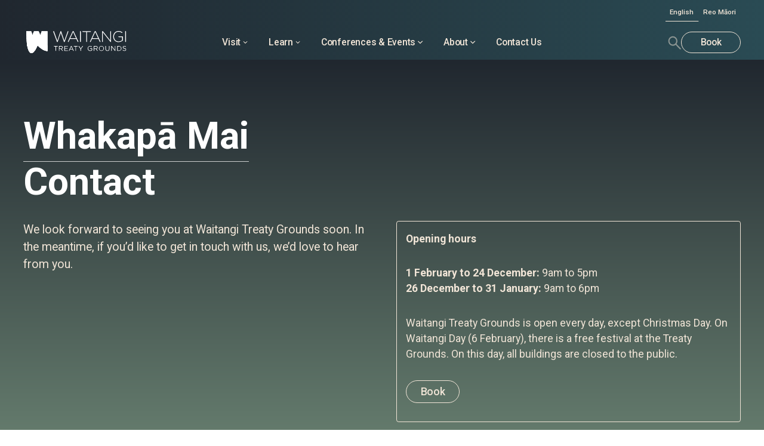

--- FILE ---
content_type: text/html
request_url: https://www.waitangi.org.nz/contact
body_size: 17330
content:
<!DOCTYPE html><!-- Last Published: Wed Jan 14 2026 21:20:51 GMT+0000 (Coordinated Universal Time) --><html data-wf-domain="www.waitangi.org.nz" data-wf-page="650ba662bb9ef496ccbea0c2" data-wf-site="647fb97761d0e7986219028b" lang="en"><head><meta charset="utf-8"/><title>Contact Us | Waitangi Treaty Grounds | Phone, Email, Address</title><meta content="We look forward to having you here at the Waitangi Treaty Grounds. In the meantime, click here to contact us, get opening hours and directions. Reach out here." name="description"/><meta content="Contact Us | Waitangi Treaty Grounds | Phone, Email, Address" property="og:title"/><meta content="We look forward to having you here at the Waitangi Treaty Grounds. In the meantime, click here to contact us, get opening hours and directions. Reach out here." property="og:description"/><meta content="https://cdn.prod.website-files.com/647fb97761d0e7986219028b/647fda882d252ed4609babb1_61f762496f70e07259e587ee_Contact_WTG.webp" property="og:image"/><meta content="Contact Us | Waitangi Treaty Grounds | Phone, Email, Address" property="twitter:title"/><meta content="We look forward to having you here at the Waitangi Treaty Grounds. In the meantime, click here to contact us, get opening hours and directions. Reach out here." property="twitter:description"/><meta content="https://cdn.prod.website-files.com/647fb97761d0e7986219028b/647fda882d252ed4609babb1_61f762496f70e07259e587ee_Contact_WTG.webp" property="twitter:image"/><meta property="og:type" content="website"/><meta content="summary_large_image" name="twitter:card"/><meta content="width=device-width, initial-scale=1" name="viewport"/><meta content="google-site-verification=pWsfPBdYr7j92N-ktCYnlU29Z1mXYMX26CWHVEqc508" name="google-site-verification"/><link href="https://cdn.prod.website-files.com/647fb97761d0e7986219028b/css/waitangi-treaty.webflow.shared.44af23129.min.css" rel="stylesheet" type="text/css" integrity="sha384-RK8jEpACJxlnUGHnWbolD++Q3uwWFAzm0aXKSbblCAOEnSB0dXQgRnSCGdxFMKjj" crossorigin="anonymous"/><link href="https://fonts.googleapis.com" rel="preconnect"/><link href="https://fonts.gstatic.com" rel="preconnect" crossorigin="anonymous"/><script src="https://ajax.googleapis.com/ajax/libs/webfont/1.6.26/webfont.js" type="text/javascript"></script><script type="text/javascript">WebFont.load({  google: {    families: ["Roboto:100,100italic,300,300italic,regular,italic,500,500italic,700,700italic,900,900italic","Roboto:600"]  }});</script><script src="https://use.typekit.net/rjx0vwl.js" type="text/javascript"></script><script type="text/javascript">try{Typekit.load();}catch(e){}</script><script type="text/javascript">!function(o,c){var n=c.documentElement,t=" w-mod-";n.className+=t+"js",("ontouchstart"in o||o.DocumentTouch&&c instanceof DocumentTouch)&&(n.className+=t+"touch")}(window,document);</script><link href="https://cdn.prod.website-files.com/647fb97761d0e7986219028b/647fba2ce778502c147a2d97_waitangi_favicon.ico" rel="shortcut icon" type="image/x-icon"/><link href="https://cdn.prod.website-files.com/647fb97761d0e7986219028b/647fba4dd795ede82e97f376_waitangi_webclip.webp" rel="apple-touch-icon"/><link href="https://www.waitangi.org.nz/contact" rel="canonical"/><!-- Google Tag Manager -->
<script>(function(w,d,s,l,i){w[l]=w[l]||[];w[l].push({'gtm.start':
new Date().getTime(),event:'gtm.js'});var f=d.getElementsByTagName(s)[0],
j=d.createElement(s),dl=l!='dataLayer'?'&l='+l:'';j.async=true;j.src=
'https://www.googletagmanager.com/gtm.js?id='+i+dl;f.parentNode.insertBefore(j,f);
})(window,document,'script','dataLayer','GTM-WLT7MHD');</script>
<!-- End Google Tag Manager -->

<!-- [Attributes by Finsweet] Accordion -->
<script defer src="https://cdn.jsdelivr.net/npm/@finsweet/attributes-accordion@1/accordion.js"></script>

<!-- [Attributes by Finsweet] Disable scrolling -->
<script defer src="https://cdn.jsdelivr.net/npm/@finsweet/attributes-scrolldisable@1/scrolldisable.js"></script>

<script type="fs-cc" src="https://platform-api.sharethis.com/js/sharethis.js#property=628d7920478436001902c2c0&amp;product=sop" async="async" fs-cc-categories="analytics, marketing"></script>

<!-- Hotjar Tracking Code for Waitangi Treaty Grounds -->
<script>
    (function(h,o,t,j,a,r){
        h.hj=h.hj||function(){(h.hj.q=h.hj.q||[]).push(arguments)};
        h._hjSettings={hjid:3618193,hjsv:6};
        a=o.getElementsByTagName('head')[0];
        r=o.createElement('script');r.async=1;
        r.src=t+h._hjSettings.hjid+j+h._hjSettings.hjsv;
        a.appendChild(r);
    })(window,document,'https://static.hotjar.com/c/hotjar-','.js?sv=');
</script>


<link rel="alternate" hreflang="en" href="https://www.waitangi.org.nz">
<link rel="alternate" hreflang="mi" href="https://mi.waitangi.org.nz">

    
<script type="text/javascript" src="https://cdn.weglot.com/weglot.min.js"></script>
<script>
    Weglot.initialize({
        api_key: 'wg_62416d4908d7eb4152428ba0dbceaa6a9'
    });
</script>

<!-- Finsweet Cookie Consent DO NOT PLACE ANY TRACKING SCRIPTS BELOW THIS -->
<script async src="https://cdn.jsdelivr.net/npm/@finsweet/cookie-consent@1/fs-cc.js" fs-cc-mode="opt-in"></script>

<style>
.form_input.is-newsletter.w-variant-d522f715-de43-e974-7778-24fe2ae00336.w-input::placeholder {
	color: var(--dark-green) !important;
}
</style></head><body><div class="page-wrapper"><div><div class="fs-cc"><div fs-cc="banner" class="fs-cc-banner_component"><div class="fs-cc-banner_container"><div class="fs-cc-banner_text">By clicking <strong>“Accept All Cookies”</strong>, you agree to the storing of cookies on your device to enhance site navigation, analyze site usage, and assist in our marketing efforts. View our <a href="https://www.waitangi.org.nz/campaign/privacy-policy" class="fs-cc-banner_text-link">Privacy Policy</a> for more information.</div><div class="fs-cc-banner_buttons-wrapper"><a fs-cc="open-preferences" href="#" class="fs-cc-banner_text-link">Preferences</a><a fs-cc="deny" href="#" class="fs-cc-banner_button fs-cc-button-alt w-button">Deny</a><a fs-cc="allow" href="#" class="fs-cc-banner_button w-button">Accept</a><div fs-cc="close" class="fs-cc-banner_close"><div class="fs-cc-banner_close-icon w-embed"><svg fill="currentColor" aria-hidden="true" focusable="false" viewBox="0 0 16 16">
	<path d="M9.414 8l4.293-4.293-1.414-1.414L8 6.586 3.707 2.293 2.293 3.707 6.586 8l-4.293 4.293 1.414 1.414L8 9.414l4.293 4.293 1.414-1.414L9.414 8z"></path>
</svg></div></div></div></div><div fs-cc="interaction" class="fs-cc-banner_trigger"></div></div><div fs-cc="manager" class="fs-cc-manager_component"><div fs-cc="open-preferences" class="fs-cc-manager_button"><div class="fs-cc-manager_icon w-embed"><svg viewBox="0 0 54 54" fill="none" xmlns="http://www.w3.org/2000/svg">
<g clip-path="url(#clip0)">
<path d="M52.631 30.3899C52.229 30.4443 51.8161 30.4769 51.3924 30.4769C47.5135 30.4769 44.2322 27.9344 43.1022 24.4358C42.9066 23.8382 42.4177 23.371 41.7984 23.2624C35.3553 22.0346 30.4877 16.3847 30.4877 9.5831C30.4877 6.72555 31.3461 4.07445 32.8237 1.86881C33.1714 1.34728 32.8781 0.641046 32.2588 0.521529C30.5529 0.173843 28.8036 0 27 0C12.093 0 0 12.093 0 27C0 41.907 12.093 54 27 54C40.4402 54 51.5553 44.2213 53.6415 31.3678C53.7392 30.7811 53.2068 30.303 52.631 30.3899Z" fill="#698171"/>
<path d="M14.8093 21.7738C16.7355 21.7738 18.297 20.2123 18.297 18.2861C18.297 16.3599 16.7355 14.7984 14.8093 14.7984C12.883 14.7984 11.3215 16.3599 11.3215 18.2861C11.3215 20.2123 12.883 21.7738 14.8093 21.7738Z" fill="#2a4b54"/>
<path d="M16.5477 38.3215C17.9879 38.3215 19.1554 37.154 19.1554 35.7138C19.1554 34.2737 17.9879 33.1062 16.5477 33.1062C15.1075 33.1062 13.9401 34.2737 13.9401 35.7138C13.9401 37.154 15.1075 38.3215 16.5477 38.3215Z" fill="#2a4b54"/>
<path d="M38.2129 7.06237L37.963 8.56177C37.7565 9.78953 38.4519 10.9956 39.6254 11.441L41.8419 12.2668C43.2978 12.8101 44.9167 11.9626 45.297 10.4523L46.0901 7.3014C46.5791 5.33481 44.7429 3.58551 42.8089 4.16137L40.06 4.98712C39.093 5.26961 38.3759 6.07364 38.2129 7.06237Z" fill="#2a4b54"/>
<path d="M47.0354 16.5477L45.9815 17.0692C45.1557 17.4821 44.7972 18.4708 45.1557 19.3183L46.0032 21.2958C46.5139 22.4909 48.1111 22.7191 48.9477 21.7195L50.3058 20.0897C50.9469 19.3183 50.8056 18.1774 50.0125 17.5799L48.8608 16.7106C48.3284 16.3195 47.6221 16.2543 47.0354 16.5477Z" fill="#2a4b54"/>
<path d="M52.2615 13.06C53.2216 13.06 53.9999 12.2816 53.9999 11.3215C53.9999 10.3614 53.2216 9.5831 52.2615 9.5831C51.3014 9.5831 50.5231 10.3614 50.5231 11.3215C50.5231 12.2816 51.3014 13.06 52.2615 13.06Z" fill="#2a4b54"/>
<path d="M30.2704 50.7296C15.3634 50.7296 3.27042 38.6366 3.27042 23.7296C3.27042 17.1018 5.66076 11.039 9.61569 6.34528C3.73763 11.2998 0 18.7099 0 27C0 41.907 12.093 54 27 54C35.2901 54 42.7002 50.2732 47.6439 44.3952C42.9501 48.3501 36.8873 50.7296 30.2704 50.7296Z" fill="#2a4b54"/>
<path d="M42.2222 10.2459C40.7662 9.70263 39.897 8.19236 40.1469 6.64951L40.4403 4.86761L40.0274 4.98713C39.0712 5.26963 38.365 6.07365 38.202 7.06238L37.9521 8.56178C37.7457 9.78955 38.4411 10.9956 39.6145 11.4411L41.831 12.2668C43.0044 12.7014 44.2648 12.2342 44.9167 11.2563L42.2222 10.2459Z" fill="#2a4b54"/>
<path d="M47.8612 20.1658L46.905 17.9276C46.7203 17.5038 46.7095 17.0584 46.8181 16.6455L45.9815 17.0692C45.1557 17.4821 44.7972 18.4708 45.1557 19.3183L46.0032 21.2958C46.5139 22.491 48.1111 22.7191 48.9477 21.7195L49.2845 21.3175C48.6869 21.198 48.1328 20.8069 47.8612 20.1658Z" fill="#2a4b54"/>
<path d="M16.6563 19.9268C14.7332 19.9268 13.1686 18.3622 13.1686 16.4391C13.1686 15.961 13.2664 15.4938 13.4402 15.0809C12.1907 15.6133 11.3107 16.8519 11.3107 18.2861C11.3107 20.2093 12.8753 21.7739 14.7984 21.7739C16.2435 21.7739 17.4821 20.8938 18.0036 19.6443C17.6016 19.829 17.1344 19.9268 16.6563 19.9268Z" fill="white"/>
<path d="M17.9059 36.9634C16.4608 36.9634 15.2982 35.79 15.2982 34.3557C15.2982 33.9863 15.3743 33.6386 15.5155 33.3235C14.592 33.7256 13.9401 34.6491 13.9401 35.7248C13.9401 37.1698 15.1135 38.3324 16.5477 38.3324C17.6234 38.3324 18.5469 37.6805 18.9489 36.757C18.623 36.8873 18.2753 36.9634 17.9059 36.9634Z" fill="white"/>
<path d="M33.0954 41.8093C35.0216 41.8093 36.5831 40.2477 36.5831 38.3215C36.5831 36.3953 35.0216 34.8338 33.0954 34.8338C31.1692 34.8338 29.6077 36.3953 29.6077 38.3215C29.6077 40.2477 31.1692 41.8093 33.0954 41.8093Z" fill="#2a4b54"/>
<path d="M34.9425 39.9513C33.0193 39.9513 31.4547 38.3867 31.4547 36.4636C31.4547 35.9855 31.5525 35.5183 31.7264 35.1054C30.4769 35.6378 29.5968 36.8765 29.5968 38.3107C29.5968 40.2338 31.1614 41.7984 33.0845 41.7984C34.5296 41.7984 35.7682 40.9183 36.2898 39.6688C35.8877 39.8535 35.4314 39.9513 34.9425 39.9513Z" fill="white"/>
<path d="M27.8063 22.9281C27.9601 21.9804 27.3165 21.0874 26.3688 20.9336C25.421 20.7798 24.5281 21.4234 24.3743 22.3711C24.2205 23.3188 24.864 24.2118 25.8118 24.3656C26.7595 24.5194 27.6525 23.8758 27.8063 22.9281Z" fill="#2a4b54"/>
<path d="M42.6785 35.6487C42.798 35.6487 42.9284 35.6161 43.0371 35.5618C43.4391 35.3553 43.602 34.8664 43.4065 34.4644L42.5373 32.726C42.3308 32.3239 41.8419 32.161 41.4399 32.3565C41.0379 32.563 40.8749 33.0519 41.0705 33.4539L41.9397 35.1924C42.0918 35.4857 42.3743 35.6487 42.6785 35.6487Z" fill="white"/>
<path d="M33.0954 30.4225C33.2149 30.4225 33.3453 30.39 33.4539 30.3356L35.1923 29.4664C35.5944 29.26 35.7573 28.771 35.5618 28.369C35.3553 27.967 34.8664 27.804 34.4644 27.9996L32.726 28.8688C32.3239 29.0753 32.161 29.5642 32.3565 29.9662C32.5087 30.2596 32.802 30.4225 33.0954 30.4225Z" fill="white"/>
<path d="M8.85515 28.2386C8.9964 28.5211 9.28976 28.6841 9.58312 28.6841C9.70263 28.6841 9.83302 28.6515 9.94167 28.5972C10.3437 28.3908 10.5067 27.9018 10.3111 27.4998L9.44187 25.7614C9.23543 25.3594 8.7465 25.1964 8.34449 25.392C7.94247 25.5984 7.7795 26.0873 7.97507 26.4894L8.85515 28.2386Z" fill="white"/>
<path d="M22.2845 41.9505L20.5461 42.8197C20.1441 43.0262 19.9811 43.5151 20.1767 43.9171C20.3179 44.1996 20.6113 44.3626 20.9046 44.3626C21.0242 44.3626 21.1545 44.33 21.2632 44.2757L23.0016 43.4064C23.4036 43.2 23.5666 42.7111 23.371 42.3091C23.1755 41.907 22.6865 41.7441 22.2845 41.9505Z" fill="white"/>
<path d="M23.2189 9.00724L22.3497 8.13802C22.0346 7.82293 21.5131 7.82293 21.198 8.13802C20.8829 8.45311 20.8829 8.97464 21.198 9.28973L22.0672 10.1589C22.2302 10.3219 22.4366 10.398 22.6431 10.398C22.8495 10.398 23.0559 10.3219 23.2189 10.1589C23.5449 9.84385 23.5449 9.32233 23.2189 9.00724Z" fill="white"/>
<path d="M19.4596 28.1626C19.1445 28.4777 19.1445 28.9992 19.4596 29.3143L20.3288 30.1835C20.4918 30.3465 20.6982 30.4226 20.9047 30.4226C21.1111 30.4226 21.3175 30.3465 21.4805 30.1835C21.7956 29.8684 21.7956 29.3469 21.4805 29.0318L20.6113 28.1626C20.2853 27.8475 19.7747 27.8475 19.4596 28.1626Z" fill="white"/>
<path d="M29.6729 47.0354V47.9046C29.6729 48.3501 30.0423 48.7195 30.4877 48.7195C30.9332 48.7195 31.3026 48.3501 31.3026 47.9046V47.0354C31.3026 46.5899 30.9332 46.2205 30.4877 46.2205C30.0423 46.2205 29.6729 46.5791 29.6729 47.0354Z" fill="white"/>
<path d="M25.8374 15.3851L26.7067 14.5159C27.0217 14.2008 27.0217 13.6793 26.7067 13.3642C26.3916 13.0491 25.87 13.0491 25.5549 13.3642L24.6857 14.2334C24.3706 14.5485 24.3706 15.07 24.6857 15.3851C24.8487 15.5481 25.0551 15.6241 25.2616 15.6241C25.468 15.6241 25.6745 15.5372 25.8374 15.3851Z" fill="white"/>
</g>
<defs>
<clipPath id="clip0">
<rect width="54" height="54" fill="white"/>
</clipPath>
</defs>
</svg></div></div><div fs-cc="interaction" class="fs-cc-manager_trigger"></div></div><div fs-cc-scroll="disable" fs-cc="preferences" class="fs-cc-prefs_component w-form"><form id="cookie-preferences" name="wf-form-Cookie-Preferences" data-name="Cookie Preferences" method="get" class="fs-cc-prefs_form" data-wf-page-id="650ba662bb9ef496ccbea0c2" data-wf-element-id="59481469-b84b-ea4d-1938-311f71fea2cb"><div fs-cc="close" class="fs-cc-prefs_close"><div class="fs-cc-prefs_close-icon w-embed"><svg fill="currentColor" aria-hidden="true" focusable="false" viewBox="0 0 16 24">
	<path d="M9.414 8l4.293-4.293-1.414-1.414L8 6.586 3.707 2.293 2.293 3.707 6.586 8l-4.293 4.293 1.414 1.414L8 9.414l4.293 4.293 1.414-1.414L9.414 8z"></path>
</svg></div></div><div class="fs-cc-prefs_content"><div class="fs-cc-prefs_space-small"><div class="fs-cc-prefs_title">Privacy Preference Center</div></div><div class="fs-cc-prefs_space-small"><div class="fs-cc-prefs_text">When you visit websites, they may store or retrieve data in your browser. This storage is often necessary for the basic functionality of the website. The storage may be used for marketing, analytics, and personalization of the site, such as storing your preferences. Privacy is important to us, so you have the option of disabling certain types of storage that may not be necessary for the basic functioning of the website. Blocking categories may impact your experience on the website.</div></div><div class="fs-cc-prefs_space-medium"><a fs-cc="deny" href="#" class="fs-cc-prefs_button fs-cc-button-alt w-button">Reject all cookies</a><a fs-cc="allow" href="#" class="fs-cc-prefs_button w-button">Allow all cookies</a></div><div class="fs-cc-prefs_space-small"><div class="fs-cc-prefs_title">Manage Consent Preferences by Category</div></div><div class="fs-cc-prefs_option"><div class="fs-cc-prefs_toggle-wrapper"><div class="fs-cc-prefs_label">Essential</div><div class="fs-cc-prefs_text"><strong>Always Active</strong></div></div><div class="fs-cc-prefs_text">These items are required to enable basic website functionality.</div></div><div class="fs-cc-prefs_option"><div class="fs-cc-prefs_toggle-wrapper"><div class="fs-cc-prefs_label">Marketing</div><label class="w-checkbox fs-cc-prefs_checkbox-field"><input type="checkbox" id="marketing-2" name="marketing-2" data-name="Marketing 2" fs-cc-checkbox="marketing" class="w-checkbox-input fs-cc-prefs_checkbox"/><span for="marketing-2" class="fs-cc-prefs_checkbox-label w-form-label">Essential</span><div class="fs-cc-prefs_toggle"></div></label></div><div class="fs-cc-prefs_text">These items are used to deliver advertising that is more relevant to you and your interests. They may also be used to limit the number of times you see an advertisement and measure the effectiveness of advertising campaigns. Advertising networks usually place them with the website operator’s permission.</div></div><div class="fs-cc-prefs_option"><div class="fs-cc-prefs_toggle-wrapper"><div class="fs-cc-prefs_label">Personalization</div><label class="w-checkbox fs-cc-prefs_checkbox-field"><input type="checkbox" id="personalization-2" name="personalization-2" data-name="Personalization 2" fs-cc-checkbox="personalization" class="w-checkbox-input fs-cc-prefs_checkbox"/><span for="personalization-2" class="fs-cc-prefs_checkbox-label w-form-label">Essential</span><div class="fs-cc-prefs_toggle"></div></label></div><div class="fs-cc-prefs_text">These items allow the website to remember choices you make (such as your user name, language, or the region you are in) and provide enhanced, more personal features. For example, a website may provide you with local weather reports or traffic news by storing data about your current location.</div></div><div class="fs-cc-prefs_option"><div class="fs-cc-prefs_toggle-wrapper"><div class="fs-cc-prefs_label">Analytics</div><label class="w-checkbox fs-cc-prefs_checkbox-field"><input type="checkbox" id="analytics-2" name="analytics-2" data-name="Analytics 2" fs-cc-checkbox="analytics" class="w-checkbox-input fs-cc-prefs_checkbox"/><span for="analytics-2" class="fs-cc-prefs_checkbox-label w-form-label">Essential</span><div class="fs-cc-prefs_toggle"></div></label></div><div class="fs-cc-prefs_text">These items help the website operator understand how its website performs, how visitors interact with the site, and whether there may be technical issues. This storage type usually doesn’t collect information that identifies a visitor.</div></div><div class="fs-cc-prefs_buttons-wrapper"><a fs-cc="submit" href="#" class="fs-cc-prefs_button w-button">Confirm my preferences and close</a></div><input type="submit" data-wait="Please wait..." class="fs-cc-prefs_submit-hide w-button" value="Submit"/><div class="w-embed"><style>
/* smooth scrolling on iOS devices */
.fs-cc-prefs_content{-webkit-overflow-scrolling: touch}
</style></div></div></form><div class="w-form-done"></div><div class="w-form-fail"></div><div fs-cc="close" class="fs-cc-prefs_overlay"></div><div fs-cc="interaction" class="fs-cc-prefs_trigger"></div></div></div><div class="global-styles w-embed"><style>
/* Remove default form autofill stylings */
input:-webkit-autofill,
input:-webkit-autofill:hover,
input:-webkit-autofill:focus,
input:-webkit-autofill:active {
    -webkit-transition-delay: 9999s;
    -webkit-transition-property: background-color, color;
}

/* Fluid Responsiveness */
  html { font-size: calc(0.625rem + 0.41666666666666663vw); }
  @media screen and (max-width:1920px) { html { font-size: calc(0.625rem + 0.41666666666666674vw); } }
  @media screen and (max-width:1440px) { html { font-size: calc(0.8126951092611863rem + 0.20811654526534862vw); } }
  @media screen and (max-width:479px) { html { font-size: calc(0.7494769874476988rem + 0.8368200836820083vw); } }

/* Make text look crisper and more legible in all browsers */
body {
  -webkit-font-smoothing: antialiased;
  -moz-osx-font-smoothing: grayscale;
  font-smoothing: antialiased;
  text-rendering: optimizeLegibility;
}

/* Focus state style for keyboard navigation for the focusable elements */
*[tabindex]:focus-visible,
  input[type="file"]:focus-visible {
   outline: 0.125rem solid #4d65ff;
   outline-offset: 0.125rem;
}

/* Get rid of top margin on first element in any rich text element */
.w-richtext > :not(div):first-child, .w-richtext > div:first-child > :first-child {
  margin-top: 0 !important;
}

/* Get rid of bottom margin on last element in any rich text element */
.w-richtext>:last-child, .w-richtext ol li:last-child, .w-richtext ul li:last-child {
	margin-bottom: 0 !important;
}

/* Prevent all click and hover interaction with an element */
.pointer-events-off {
	pointer-events: none;
}

/* Enables all click and hover interaction with an element */
.pointer-events-on {
  pointer-events: auto;
}

/* Create a class of .div-square which maintains a 1:1 dimension of a div */
.div-square::after {
	content: "";
	display: block;
	padding-bottom: 100%;
}

/* Make sure containers never lose their center alignment */
.container-medium,.container-small, .container-large {
	margin-right: auto !important;
  margin-left: auto !important;
}

/* 
Make the following elements inherit typography styles from the parent and not have hardcoded values. 
Important: You will not be able to style for example "All Links" in Designer with this CSS applied.
Uncomment this CSS to use it in the project. Leave this message for future hand-off.
*/
/*
a,
.w-input,
.w-select,
.w-tab-link,
.w-nav-link,
.w-dropdown-btn,
.w-dropdown-toggle,
.w-dropdown-link {
  color: inherit;
  text-decoration: inherit;
  font-size: inherit;
}
*/

/* Apply "..." after 3 lines of text */
.text-style-3lines {
	display: -webkit-box;
	overflow: hidden;
	-webkit-line-clamp: 3;
	-webkit-box-orient: vertical;
}

/* Apply "..." after 2 lines of text */
.text-style-2lines {
	display: -webkit-box;
	overflow: hidden;
	-webkit-line-clamp: 2;
	-webkit-box-orient: vertical;
}

/* Adds inline flex display */
.display-inlineflex {
  display: inline-flex;
}

/* These classes are never overwritten */
.hide {
  display: none !important;
}

@media screen and (max-width: 991px) {
    .hide, .hide-tablet {
        display: none !important;
    }
}
  @media screen and (max-width: 767px) {
    .hide-mobile-landscape{
      display: none !important;
    }
}
  @media screen and (max-width: 479px) {
    .hide-mobile{
      display: none !important;
    }
}
 
.margin-0 {
  margin: 0rem !important;
}
  
.padding-0 {
  padding: 0rem !important;
}

.spacing-clean {
padding: 0rem !important;
margin: 0rem !important;
}

.margin-top {
  margin-right: 0rem !important;
  margin-bottom: 0rem !important;
  margin-left: 0rem !important;
}

.padding-top {
  padding-right: 0rem !important;
  padding-bottom: 0rem !important;
  padding-left: 0rem !important;
}
  
.margin-right {
  margin-top: 0rem !important;
  margin-bottom: 0rem !important;
  margin-left: 0rem !important;
}

.padding-right {
  padding-top: 0rem !important;
  padding-bottom: 0rem !important;
  padding-left: 0rem !important;
}

.margin-bottom {
  margin-top: 0rem !important;
  margin-right: 0rem !important;
  margin-left: 0rem !important;
}

.padding-bottom {
  padding-top: 0rem !important;
  padding-right: 0rem !important;
  padding-left: 0rem !important;
}

.margin-left {
  margin-top: 0rem !important;
  margin-right: 0rem !important;
  margin-bottom: 0rem !important;
}
  
.padding-left {
  padding-top: 0rem !important;
  padding-right: 0rem !important;
  padding-bottom: 0rem !important;
}
  
.margin-horizontal {
  margin-top: 0rem !important;
  margin-bottom: 0rem !important;
}

.padding-horizontal {
  padding-top: 0rem !important;
  padding-bottom: 0rem !important;
}

.margin-vertical {
  margin-right: 0rem !important;
  margin-left: 0rem !important;
}
  
.padding-vertical {
  padding-right: 0rem !important;
  padding-left: 0rem !important;
}

.slider-main_text-wrapper{
	-webkit-transform: translateZ(0);
	-webkit-backface-visibility: hidden;
}

	.w-slider-dot {
  	width: .625rem;
    height: .625rem;
    fill: #D9D9D9;
    opacity: 0.4;
  }
  
  .w-slider-dot.w-active {
  	opacity: 1;
	}
</style></div></div><div data-collapse="medium" data-animation="default" data-duration="400" data-w-id="d5da7e84-df74-a33e-e166-b70199584c39" data-easing="ease" data-easing2="ease" role="banner" class="navbar-new_component w-nav"><div class="navbar-new_container"><div id="w-node-d5da7e84-df74-a33e-e166-b70199584c3b-99584c39" class="wg-element-wrapper sw1"><a lang="en" data-w-id="d5da7e84-df74-a33e-e166-b70199584c3c" href="#" class="wg-selector-1 s1 w-inline-block"><div class="text-lang_nav-bar">English</div><div class="wg-selector-highlight-wrapper"><div class="wg-selector-highlight h1"></div></div></a><a lang="mi" data-w-id="d5da7e84-df74-a33e-e166-b70199584c41" href="#" class="wg-selector-1 s2 w-inline-block"><div class="text-lang_nav-bar">Reo Māori</div><div class="wg-selector-highlight-wrapper"><div class="wg-selector-highlight h2"></div></div></a></div><a href="/" id="w-node-d5da7e84-df74-a33e-e166-b70199584c46-99584c39" class="navbar-new_logo-link w-nav-brand"><img loading="lazy" src="https://cdn.prod.website-files.com/647fb97761d0e7986219028b/647fd8cdf38b3063ea793ca1_WAITANGI-CMYK-NO-BYLINE_Website-Logo.svg" alt="" class="navbar_logo"/></a><nav role="navigation" id="w-node-d5da7e84-df74-a33e-e166-b70199584c48-99584c39" class="navbar-new_menu is-page-height-tablet w-nav-menu"><div data-delay="0" data-hover="false" data-w-id="d5da7e84-df74-a33e-e166-b70199584c49" class="navbar-new_menu-dropdown w-dropdown"><div class="navbar-new_dropdown-toggle w-dropdown-toggle"><div>Visit</div><div class="dropdown-chevron w-embed"><svg width="14" height="14" viewBox="0 0 14 14" fill="none" xmlns="http://www.w3.org/2000/svg">
<path d="M9.86377 5.47394L7.35498 7.99835L7.00147 8.35382L6.64697 7.99933L4.13525 5.48663C4.13447 5.48738 4.13319 5.48772 4.13232 5.48859L4.13135 5.49054L4.13232 5.49249L7.00049 8.35968L9.87646 5.4837L9.87549 5.4837C9.87435 5.48212 9.87223 5.4785 9.86768 5.47394C9.86696 5.47322 9.86632 5.47255 9.86572 5.47198L9.86377 5.47394Z" fill="currentColor" stroke="currentColor"/>
</svg></div></div><nav class="navbar-new_dropdown-list is-full-width w-dropdown-list"><div class="navbar-new_container-full-width"><div class="navbar-new_dropdown-content"><div class="navbar-new_dropdown-column"><div class="navbar-new_dropdown-label">Treaty Grounds Info</div><a href="/visit/how-to-get-here" class="navbar-new_dropdown-link w-dropdown-link">How to Get Here</a><a href="/visit/map" class="navbar-new_dropdown-link w-dropdown-link">Treaty Grounds Map</a><a href="/visit/opening-hours" class="navbar-new_dropdown-link w-dropdown-link">Opening Hours</a><a href="/visit/how-to-get-here#accesibility" class="navbar-new_dropdown-link w-dropdown-link">Accessibility</a><a href="/campaign/bayofislandsshoreexcursions" class="navbar-new_dropdown-link w-dropdown-link">Cruise Ship Passengers</a></div><div class="navbar-new_dropdown-column"><div class="navbar-new_dropdown-label">Things to Do</div><a href="/visit/guided-tours" class="navbar-new_dropdown-link w-dropdown-link">Guided Tours</a><a href="/visit/cultural-performances" class="navbar-new_dropdown-link w-dropdown-link">Cultural Performances</a><a href="/visit/cafe" class="navbar-new_dropdown-link w-dropdown-link">Whare Waka Café</a><a href="/visit/gift-shop" class="navbar-new_dropdown-link w-dropdown-link">Gift Shop</a><a href="/book/hangi-and-concert" class="navbar-new_dropdown-link w-dropdown-link">Hāngī and Concert</a><a href="/whats-on/waitangi-day" class="navbar-new_dropdown-link w-dropdown-link">Waitangi Day</a></div><div class="navbar-new_dropdown-column"><div class="navbar-new_dropdown-label">Things to See</div><a href="/visit/museum-of-waitangi" class="navbar-new_dropdown-link w-dropdown-link">Te Kōngahu Museum of Waitangi</a><a href="/whats-on/temporary-exhibition" class="navbar-new_dropdown-link w-dropdown-link">Temporary Exhibitions</a><a href="/visit/te-rau-aroha" class="navbar-new_dropdown-link w-dropdown-link">Te Rau Aroha Museum of the Price of Citizenship</a><a href="/visit/te-whare-runanga" class="navbar-new_dropdown-link w-dropdown-link">Te Whare Rūnanga</a><a href="/visit/treaty-house" class="navbar-new_dropdown-link w-dropdown-link">Treaty House</a><a href="/visit/flagstaff" class="navbar-new_dropdown-link w-dropdown-link">Flagstaff</a><a href="/visit/ceremonial-waka" class="navbar-new_dropdown-link w-dropdown-link">Waka</a></div><div class="navbar-new_dropdown-column"><div class="navbar-new_dropdown-label">Tickets </div><a href="/book/waitangi-admissions" class="navbar-new_dropdown-link w-dropdown-link">Admission</a><a href="/book/hangi-and-concert" class="navbar-new_dropdown-link w-dropdown-link">Hāngī and Concert</a><a href="/about/friends-of-waitangi" class="navbar-new_dropdown-link w-dropdown-link">Friends of Waitangi</a></div></div></div><div class="dropdown-list-full-width_background-wrapper"><img src="https://cdn.prod.website-files.com/647fb97761d0e7986219028b/68b1299bfa8dbbe96d44af5d_Illustrations_FA1_Gradient.svg" loading="lazy" alt="" class="dropdown-list-full-width_background-image"/></div></nav></div><div data-delay="0" data-hover="false" data-w-id="d5da7e84-df74-a33e-e166-b70199584c87" class="navbar-new_menu-dropdown w-dropdown"><div class="navbar-new_dropdown-toggle w-dropdown-toggle"><div>Learn</div><div class="dropdown-chevron w-embed"><svg width="14" height="14" viewBox="0 0 14 14" fill="none" xmlns="http://www.w3.org/2000/svg">
<path d="M9.86377 5.47394L7.35498 7.99835L7.00147 8.35382L6.64697 7.99933L4.13525 5.48663C4.13447 5.48738 4.13319 5.48772 4.13232 5.48859L4.13135 5.49054L4.13232 5.49249L7.00049 8.35968L9.87646 5.4837L9.87549 5.4837C9.87435 5.48212 9.87223 5.4785 9.86768 5.47394C9.86696 5.47322 9.86632 5.47255 9.86572 5.47198L9.86377 5.47394Z" fill="currentColor" stroke="currentColor"/>
</svg></div></div><nav class="navbar-new_dropdown-list is-full-width w-dropdown-list"><div class="navbar-new_container-full-width"><div class="navbar-new_dropdown-content"><div class="navbar-new_dropdown-column"><div class="navbar-new_dropdown-label">Schools &amp; youth groups</div><a href="/learn/school-visits" class="navbar-new_dropdown-link w-dropdown-link">Education Experiences</a><a href="/learn/virtual-experiences" class="navbar-new_dropdown-link w-dropdown-link">Virtual Experiences</a></div><div class="navbar-new_dropdown-column"><div blocks-name="heading-3" class="navbar-new_dropdown-label">Professional Development</div><a href="/learn/aotearoa-nzs-histories-workshop" class="navbar-new_dropdown-link w-dropdown-link">Aotearoa New Zealand’s Histories Workshop</a><a href="/learn/histories-go-digital-workshop" class="navbar-new_dropdown-link w-dropdown-link">Histories go Digital Workshop</a><a href="/learn/introduction-to-te-tiriti-o-waitangi-workshop" class="navbar-new_dropdown-link w-dropdown-link">Introduction to Te Tiriti o Waitangi Workshop</a><a href="/learn/giving-effect-to-te-tiriti-o-waitangi-webinar" class="navbar-new_dropdown-link w-dropdown-link">Giving effect to Te Tiriti o Waitangi Webinar</a></div><div class="navbar-new_dropdown-column"><div class="navbar-new_dropdown-label">More learning</div><a href="/learn/whanau-activities" class="navbar-new_dropdown-link w-dropdown-link">Whānau Activities</a><a href="/learn/resources" class="navbar-new_dropdown-link w-dropdown-link">Resources</a><a href="/waitangi-blog" class="navbar-new_dropdown-link w-dropdown-link">Waitangi Blog</a></div></div></div><div class="dropdown-list-full-width_background-wrapper"><img src="https://cdn.prod.website-files.com/647fb97761d0e7986219028b/68b1299bfa8dbbe96d44af5d_Illustrations_FA1_Gradient.svg" loading="lazy" alt="" class="dropdown-list-full-width_background-image"/></div></nav></div><div data-delay="0" data-hover="false" data-w-id="d5da7e84-df74-a33e-e166-b70199584cae" class="navbar-new_menu-dropdown w-dropdown"><div class="navbar-new_dropdown-toggle w-dropdown-toggle"><div>Conferences &amp; Events</div><div class="dropdown-chevron w-embed"><svg width="16" height="16" viewBox="0 0 14 14" fill="none" xmlns="http://www.w3.org/2000/svg">
<path d="M9.86377 5.47394L7.35498 7.99835L7.00147 8.35382L6.64697 7.99933L4.13525 5.48663C4.13447 5.48738 4.13319 5.48772 4.13232 5.48859L4.13135 5.49054L4.13232 5.49249L7.00049 8.35968L9.87646 5.4837L9.87549 5.4837C9.87435 5.48212 9.87223 5.4785 9.86768 5.47394C9.86696 5.47322 9.86632 5.47255 9.86572 5.47198L9.86377 5.47394Z" fill="currentColor" stroke="currentColor"/>
</svg></div></div><nav class="navbar-new_dropdown-list w-dropdown-list"><div class="navbar-new_dropdown-column"><a href="/hire/functions-and-events" class="navbar-new_dropdown-link w-dropdown-link">Functions &amp; Events</a><a href="/hire/weddings" class="navbar-new_dropdown-link w-dropdown-link">Weddings</a><a href="/hire/catering" class="navbar-new_dropdown-link w-dropdown-link">Catering</a></div><div class="dropdown-list_background-wrapper"><img src="https://cdn.prod.website-files.com/647fb97761d0e7986219028b/68b8c83e919daea7bf356b38_Illustrations_Navbar.svg" loading="lazy" alt="" class="dropdown-list_background-image"/></div></nav></div><div data-delay="0" data-hover="false" data-w-id="d5da7e84-df74-a33e-e166-b70199584cbd" class="navbar-new_menu-dropdown w-dropdown"><div class="navbar-new_dropdown-toggle w-dropdown-toggle"><div>About</div><div class="dropdown-chevron w-embed"><svg width="16" height="16" viewBox="0 0 14 14" fill="none" xmlns="http://www.w3.org/2000/svg">
<path d="M9.86377 5.47394L7.35498 7.99835L7.00147 8.35382L6.64697 7.99933L4.13525 5.48663C4.13447 5.48738 4.13319 5.48772 4.13232 5.48859L4.13135 5.49054L4.13232 5.49249L7.00049 8.35968L9.87646 5.4837L9.87549 5.4837C9.87435 5.48212 9.87223 5.4785 9.86768 5.47394C9.86696 5.47322 9.86632 5.47255 9.86572 5.47198L9.86377 5.47394Z" fill="currentColor" stroke="currentColor"/>
</svg></div></div><nav class="navbar-new_dropdown-list w-dropdown-list"><div class="navbar-new_dropdown-column"><a href="/about/history" class="navbar-new_dropdown-link w-dropdown-link">History</a><a href="/waitangi-blog" class="navbar-new_dropdown-link w-dropdown-link">Blogs</a><a href="/about/vision-and-mission" class="navbar-new_dropdown-link w-dropdown-link">Vision &amp; Mission</a><a href="/about/people-leadership" class="navbar-new_dropdown-link w-dropdown-link">People &amp; Leadership</a><a href="/careers" class="navbar-new_dropdown-link w-dropdown-link">Careers</a><a href="/about/trade-media" class="navbar-new_dropdown-link w-dropdown-link">Trade &amp; Media</a><a href="/terms-and-conditions" class="navbar-new_dropdown-link w-dropdown-link">Terms and Conditions</a></div><div class="dropdown-list_background-wrapper"><img src="https://cdn.prod.website-files.com/647fb97761d0e7986219028b/68b8c83e919daea7bf356b38_Illustrations_Navbar.svg" loading="lazy" alt="" class="dropdown-list_background-image"/></div></nav></div><a href="/contact" aria-current="page" class="navbar-new_link w-nav-link w--current">Contact Us</a><a href="https://book.waitangi.org.nz/BookingProduct/List/?&amp;category=WAITANGI" class="button is-navbar is-mobile w-button">Book</a></nav><div id="w-node-d5da7e84-df74-a33e-e166-b70199584cd6-99584c39" class="navbar-new_button-wrapper"><form action="/search" class="search w-form"><div data-w-id="d5da7e84-df74-a33e-e166-b70199584cd8" class="navbar-new_image-wrapper"><div class="icon-embed-xsmall w-embed"><svg xmlns="http://www.w3.org/2000/svg" width="100%" height="100%" viewBox="0 0 13 13" fill="none" preserveAspectRatio="xMidYMid meet" aria-hidden="true" role="img">
<path d="M5.25098 1.41553C6.32075 1.41553 7.21455 1.78618 7.96094 2.5376C8.70857 3.29017 9.07713 4.18595 9.07715 5.25244C9.07715 5.68041 9.00989 6.0868 8.87695 6.47314C8.74451 6.85788 8.54486 7.2223 8.27441 7.56689L8 7.9165L8.31543 8.22998L12.3252 12.2065L12.3271 12.2085C12.3379 12.219 12.3407 12.2256 12.3418 12.228C12.3428 12.2304 12.3467 12.2407 12.3467 12.2642C12.3467 12.2873 12.3434 12.2982 12.3418 12.3022C12.3403 12.3059 12.3361 12.3137 12.3232 12.3267L12.3213 12.3286C12.3072 12.3428 12.2988 12.3475 12.2949 12.3491C12.291 12.3508 12.2804 12.354 12.2578 12.354C12.246 12.354 12.2378 12.3529 12.2334 12.3521C12.2295 12.3513 12.2271 12.3513 12.2266 12.3511C12.226 12.3508 12.225 12.3501 12.2236 12.3491C12.2219 12.3479 12.2182 12.345 12.2129 12.3394L12.207 12.3325L12.2012 12.3267L8.20898 8.33838L7.88281 8.01221L7.53223 8.31006C7.32151 8.48891 7.08119 8.64105 6.80957 8.76416L6.52832 8.87744C6.14325 9.0143 5.72686 9.08444 5.27637 9.08447C4.1857 9.08447 3.2802 8.71211 2.53027 7.96143C1.77833 7.20859 1.40831 6.31407 1.4082 5.25049C1.4082 4.18689 1.77924 3.29254 2.53223 2.53955V2.53857C3.28449 1.78643 4.18126 1.41554 5.25098 1.41553ZM5.26074 1.55127C4.23559 1.55127 3.34814 1.91543 2.62793 2.63525C1.90924 3.35376 1.54395 4.23495 1.54395 5.25049C1.54406 6.26566 1.90885 7.14636 2.62695 7.86475C3.34686 8.58478 4.23494 8.94873 5.26074 8.94873C6.27899 8.94872 7.15893 8.58367 7.87109 7.86279C8.58129 7.1439 8.9413 6.26389 8.94141 5.25049C8.94141 4.23678 8.58091 3.35618 7.87012 2.63721C7.15777 1.91657 6.2783 1.55128 5.26074 1.55127Z" fill="currentColor" stroke="currentColor"/>
</svg></div></div><div class="search_container"><div class="search_content-wrapper"><div class="search_input-wrapper"><input class="search_input w-input" autofocus="true" maxlength="256" name="query" placeholder="Search…" type="search" id="search" required=""/><input type="submit" class="button is-search w-button" value="Search"/></div></div></div></form><a href="https://book.waitangi.org.nz/BookingProduct/List/?&amp;category=WAITANGI" class="button is-navbar w-button">Book</a><div class="navbar-new_menu-button w-nav-button"><div class="menu-icon-new"><div class="menu-icon-new_line-top"></div><div class="menu-icon-new_line-middle"><div class="menu-icon-new_line-middle-inner"></div></div><div class="menu-icon-new_line-bottom"></div></div></div></div></div><div class="hide w-embed w-script"><style>
  .wg-element-wrapper {
    transition: opacity 0.3s ease, max-height 0.3s ease, margin 0.3s ease;
    overflow: hidden;
    opacity: 1;
    max-height: 100px;
  }
  .wg-hidden {
    opacity: 0;
    max-height: 0;
    margin: 0;
  }
  .navbar-new_container {
    transition: grid-row-gap 0.3s ease;
  }
</style>
<script>
if (document.readyState === 'loading') {
  document.addEventListener('DOMContentLoaded', initScrollHandler);
} else {
  initScrollHandler();
}

function initScrollHandler() {
  const languageSwitcher = document.querySelector('.wg-element-wrapper');
  const navbarContainer = document.querySelector('.navbar-new_container');
  if (!languageSwitcher || !navbarContainer) return;

  let isHidden = false;
  let ticking = false;
  const HIDE_THRESHOLD = 120;
  const SHOW_THRESHOLD = 80;

  window.addEventListener('scroll', () => {
    if (!ticking) {
      window.requestAnimationFrame(() => {
        const scrollY = window.scrollY;
        
        if (!isHidden && scrollY > HIDE_THRESHOLD) {
          languageSwitcher.classList.add('wg-hidden');
          navbarContainer.style.gridRowGap = '0';
          isHidden = true;
        } else if (isHidden && scrollY < SHOW_THRESHOLD) {
          languageSwitcher.classList.remove('wg-hidden');
          navbarContainer.style.gridRowGap = '.75rem';
          isHidden = false;
        }
        
        ticking = false;
      });
      ticking = true;
    }
  });
}
</script></div></div><main class="main-wrapper is-dark-gradient"><header class="section_contact-header"><div class="padding-global"><div class="container-large"><div class="padding-section-large"><div class="contact-header_component"><div class="main-title-wrapper"><h1 class="text-color-white">Whakapā Mai</h1><div class="padding-bottom padding-xsmall"></div><div class="divider"></div></div><h1 class="text-color-white"><strong>Contact</strong></h1><div class="padding-bottom padding-medium"></div><div class="contact_content-wrapper"><p class="text-size-large">We look forward to seeing you at Waitangi Treaty Grounds soon. In the meantime, if you’d like to get in touch with us, we’d love to hear from you.<br/></p><div class="contact_content-right"><p class="text-size-medium"><span class="text-weight-bold">Opening hours</span><br/></p><div class="padding-bottom padding-medium"></div><p class="text-size-medium"><span class="text-weight-bold">1 February to 24 December: </span>9am to 5pm<br/></p><p class="text-size-medium"><span class="text-weight-bold">26 December to 31 January:</span> 9am to 6pm<br/></p><div class="padding-bottom padding-medium"></div><p class="text-size-medium">Waitangi Treaty Grounds is open every day, except Christmas Day. On Waitangi Day (6 February), there is a free festival at the Treaty Grounds. On this day, all buildings are closed to the public.<br/></p><div class="padding-bottom padding-medium"></div><div class="button-group"><a href="https://book.waitangi.org.nz/BookingProduct/List/?&amp;category=WAITANGI" target="_blank" class="button is-small w-button">Book</a></div></div></div></div></div></div></div><div class="header-background-wrapper"><img loading="lazy" src="https://cdn.prod.website-files.com/647fb97761d0e7986219028b/690807a9a51b001394086cc6_illustration%20bottom.svg" alt="" class="header-background-illustration"/><div class="header-background-gradient"></div></div></header><section class="section_contact"><div class="padding-global"><div class="container-large"><div class="padding-section-large"><div class="contact_component"><div class="divider"></div><div class="padding-bottom padding-small"></div><div class="contact_wrapper"><div class="contact-info_content-left"><h2 class="heading-style-h3">Contact Details</h2></div><div class="contact-info_content-right"><div class="contact_item"><h3 class="text-weight-medium heading-style-h4">Free phone from landlines in New Zealand</h3><div class="padding-bottom padding-xsmall"></div><a href="tel:080092482644" class="w-inline-block"><h4>0800 9248 2644</h4></a><div class="padding-bottom padding-small"></div></div><div class="contact_item"><div class="padding-bottom padding-small"></div><h3 class="text-weight-medium heading-style-h4">International Calls</h3><div class="padding-bottom padding-xsmall"></div><a href="tel:+6494027437" class="w-inline-block"><h4>+64 9 402 7437</h4></a><div class="padding-bottom padding-small"></div></div><div class="contact_item"><div class="padding-bottom padding-small"></div><h3 class="text-weight-medium heading-style-h4">Email</h3><div class="padding-bottom padding-xsmall"></div><a href="mailto:info@waitangi.org.nz" class="w-inline-block"><h4>info@waitangi.org.nz</h4></a><div class="padding-bottom padding-small"></div></div><div class="contact_item address"><div class="padding-bottom padding-small"></div><h3 class="text-weight-medium heading-style-h4">Address</h3><div class="padding-bottom padding-xsmall"></div><h4>1 Tau Henare Drive,<br/>Waitangi,<br/>Bay of Islands 0293<br/>‍<br/>PO Box 48 Paihia 0247</h4><div class="padding-bottom padding-small"></div></div></div></div></div></div></div></div></section></main><footer data-wf--new-footer--variant="base" class="footer-new_component"><div class="padding-global padding-section-large"><div class="container-large"><div class="footer-new_newsletter-wrapper"><div class="footer-new_newsletter-text-wrapper"><div class="text-weight-semibold text-size-medium">Join our newsletter</div><div class="padding-bottom padding-xsmall"></div><p class="text-weight-normal">Stay up to date on what’s going on at Waitangi Treaty Grounds.</p></div><div class="footer-new_form-block w-form"><form id="wf-form-Newsletter-Footer-Form" name="wf-form-Newsletter-Footer-Form" data-name="Newsletter Footer Form" method="get" class="footer-new_form" data-wf-page-id="650ba662bb9ef496ccbea0c2" data-wf-element-id="e7b6351a-ea43-3084-69a3-10281054868f"><input class="form_input is-newsletter w-input" maxlength="256" name="Email" data-name="Email" placeholder="Enter your email" type="email" id="Email" required=""/><input type="submit" data-wait="Please wait..." class="button is-newsletter w-button" value="Subscribe"/></form><div class="form_message-success w-form-done"><div>Thank you for joining our newsletter. <br/>You will receive our next regular update.</div></div><div class="form_message-error-wrapper w-form-fail"><div class="form_message-error-2"><div>Oops! Something went wrong while submitting the form.</div></div></div></div></div><div class="footer-new_content-wrapper"><div class="footer-new_link-wrapper"><a href="/visit/opening-hours" class="footer-new_link">Opening hours</a><a href="/visit/how-to-get-here" class="footer-new_link">How to Get Here</a><a href="/visit/cafe" class="footer-new_link">Whare Waka Cafe</a><a href="/visit/gift-shop" class="footer-new_link">Gift Shop</a><a href="/careers" class="footer-new_link">Careers</a><a href="/visit/how-to-get-here#accesibility" class="footer-new_link">Accessibility</a><a href="/contact" aria-current="page" class="footer-new_link w--current">Contact Us</a><a href="/terms-and-conditions" class="footer-new_link">Terms and Conditions</a></div><div class="footer-new_social-link-wrapper"><a href="https://www.facebook.com/WaitangiTreatyGrounds" target="_blank" class="w-inline-block"><div class="icon-embed-xsmall w-embed"><svg width="24" height="25" viewBox="0 0 24 25" fill="none" xmlns="http://www.w3.org/2000/svg">
<path d="M22 12.3472C22 6.79064 17.5229 2.28613 12 2.28613C6.47715 2.28613 2 6.79064 2 12.3472C2 17.3689 5.65684 21.5313 10.4375 22.2861V15.2555H7.89844V12.3472H10.4375V10.1307C10.4375 7.60909 11.9305 6.21625 14.2146 6.21625C15.3088 6.21625 16.4531 6.41276 16.4531 6.41276V8.88874H15.1922C13.95 8.88874 13.5625 9.66435 13.5625 10.46V12.3472H16.3359L15.8926 15.2555H13.5625V22.2861C18.3432 21.5313 22 17.3691 22 12.3472Z" fill="currentColor"/>
</svg></div></a><a href="https://www.instagram.com/waitangitreatygrounds/" target="_blank" class="w-inline-block"><div class="icon-embed-xsmall w-embed"><svg xmlns="http://www.w3.org/2000/svg" width="100%" height="100%" viewBox="0 0 24 25" fill="none" preserveAspectRatio="xMidYMid meet" aria-hidden="true" role="img">
<path fill-rule="evenodd" clip-rule="evenodd" d="M16 3.28613H8C5.23858 3.28613 3 5.52471 3 8.28613V16.2861C3 19.0475 5.23858 21.2861 8 21.2861H16C18.7614 21.2861 21 19.0475 21 16.2861V8.28613C21 5.52471 18.7614 3.28613 16 3.28613ZM19.25 16.2861C19.2445 18.0787 17.7926 19.5306 16 19.5361H8C6.20735 19.5306 4.75549 18.0787 4.75 16.2861V8.28613C4.75549 6.49348 6.20735 5.04162 8 5.03613H16C17.7926 5.04162 19.2445 6.49348 19.25 8.28613V16.2861ZM16.75 8.53613C17.3023 8.53613 17.75 8.08841 17.75 7.53613C17.75 6.98385 17.3023 6.53613 16.75 6.53613C16.1977 6.53613 15.75 6.98385 15.75 7.53613C15.75 8.08841 16.1977 8.53613 16.75 8.53613ZM12 7.78613C9.51472 7.78613 7.5 9.80085 7.5 12.2861C7.5 14.7714 9.51472 16.7861 12 16.7861C14.4853 16.7861 16.5 14.7714 16.5 12.2861C16.5027 11.0918 16.0294 9.9457 15.1849 9.10121C14.3404 8.25672 13.1943 7.78347 12 7.78613ZM9.25 12.2861C9.25 13.8049 10.4812 15.0361 12 15.0361C13.5188 15.0361 14.75 13.8049 14.75 12.2861C14.75 10.7673 13.5188 9.53613 12 9.53613C10.4812 9.53613 9.25 10.7673 9.25 12.2861Z" fill="currentColor"/>
</svg></div></a><a href="https://www.tiktok.com/@waitangitreatygrounds" target="_blank" class="w-inline-block"><div class="icon-embed-xsmall w-embed"><svg xmlns="http://www.w3.org/2000/svg" width="100%" height="100%" viewBox="0 0 24 25" fill="none" preserveAspectRatio="xMidYMid meet" aria-hidden="true" role="img">
<path d="M18.0075 6.89301C17.8829 6.83022 17.7616 6.76139 17.6441 6.68678C17.3023 6.46646 16.9889 6.20686 16.7107 5.91356C16.0146 5.13698 15.7547 4.34914 15.6589 3.79754H15.6627C15.5827 3.33969 15.6158 3.04346 15.6208 3.04346H12.4504V14.9971C12.4504 15.1576 12.4504 15.3162 12.4434 15.473C12.4434 15.4925 12.4415 15.5105 12.4404 15.5315C12.4404 15.5401 12.4404 15.5491 12.4384 15.5581C12.4384 15.5603 12.4384 15.5626 12.4384 15.5648C12.405 15.9937 12.264 16.408 12.0278 16.7713C11.7916 17.1346 11.4675 17.4358 11.084 17.6482C10.6842 17.87 10.2321 17.9863 9.77217 17.9857C8.295 17.9857 7.09781 16.8113 7.09781 15.3608C7.09781 13.9104 8.295 12.736 9.77217 12.736C10.0518 12.7357 10.3297 12.7786 10.5955 12.8631L10.5994 9.7155C9.7923 9.61385 8.97237 9.67639 8.19131 9.89918C7.41025 10.122 6.68502 10.5002 6.06138 11.0099C5.51492 11.4729 5.05551 12.0253 4.70382 12.6422C4.56999 12.8672 4.06504 13.7713 4.00389 15.2386C3.96543 16.0714 4.22194 16.9343 4.34424 17.2909V17.2984C4.42116 17.5084 4.7192 18.2249 5.20492 18.829C5.59659 19.3136 6.05933 19.7393 6.57825 20.0924V20.0849L6.58594 20.0924C8.12079 21.1093 9.82255 21.0426 9.82255 21.0426C10.1171 21.0309 11.104 21.0426 12.2246 20.5247C13.4676 19.9506 14.1752 19.0953 14.1752 19.0953C14.6273 18.5842 14.9867 18.0018 15.2382 17.373C15.5251 16.6377 15.6208 15.7557 15.6208 15.4032V9.06153C15.6593 9.08403 16.1715 9.41439 16.1715 9.41439C16.1715 9.41439 16.9095 9.87562 18.061 10.176C18.887 10.3897 20 10.4347 20 10.4347V7.36587C19.61 7.40711 18.8182 7.28712 18.0075 6.89301Z" fill="currentColor"/>
</svg></div></a></div></div><div class="footer-new_bottom-wrapper"><div class="footer-new_logo-wrapper"><a href="/" class="footer-new_logo-link w-nav-brand"><img loading="lazy" src="https://cdn.prod.website-files.com/647fb97761d0e7986219028b/647fd8cdf38b3063ea793ca1_WAITANGI-CMYK-NO-BYLINE_Website-Logo.svg" alt="" class="footer-new_logo"/></a><div id="w-node-e7b6351a-ea43-3084-69a3-1028105486b4-10548684" class="footer-new_copyright-text">© Waitangi Treaty Grounds 2025</div></div><div class="footer-new_credit-wrapper"><a href="https://book.waitangi.org.nz/AgentPortal/" target="_blank" class="footer-new_login-text">Agent Login</a><a href="https://www.whatifweb.co.nz/" target="_blank" class="footer-new_credit-text">Designed and Developed by What IF Web</a></div></div></div></div><img src="https://cdn.prod.website-files.com/647fb97761d0e7986219028b/68b1299bfa8dbbe96d44af5d_Illustrations_FA1_Gradient.svg" loading="lazy" alt="" class="footer-new_image"/></footer></div><script src="https://d3e54v103j8qbb.cloudfront.net/js/jquery-3.5.1.min.dc5e7f18c8.js?site=647fb97761d0e7986219028b" type="text/javascript" integrity="sha256-9/aliU8dGd2tb6OSsuzixeV4y/faTqgFtohetphbbj0=" crossorigin="anonymous"></script><script src="https://cdn.prod.website-files.com/647fb97761d0e7986219028b/js/webflow.schunk.36b8fb49256177c8.js" type="text/javascript" integrity="sha384-4abIlA5/v7XaW1HMXKBgnUuhnjBYJ/Z9C1OSg4OhmVw9O3QeHJ/qJqFBERCDPv7G" crossorigin="anonymous"></script><script src="https://cdn.prod.website-files.com/647fb97761d0e7986219028b/js/webflow.0b6aec68.6b44b73d059fe8cd.js" type="text/javascript" integrity="sha384-YCxQVVCXzStaFNPzOEBpsC+7xM3kciFJA96R6fSUvETsrCMcBYb1bEhbnuSI3aWG" crossorigin="anonymous"></script><!-- Google Tag Manager (noscript) -->
<noscript><iframe src=https://www.googletagmanager.com/ns.html?id=GTM-WLT7MHD
height="0" width="0" style="display:none;visibility:hidden"></iframe></noscript>
<!-- End Google Tag Manager (noscript) -->

<!-- simulate a mouse click on hover
<script>
$('.navbar_tabs-link').hover(
  function() {
    $( this ).click();
  }
);
</script> -->

<!-- Tab Link Item go to page
<script>
$("#home").on('click', function(){
     window.location = "/";    
}); 
$("#contact").on('click', function(){
     window.location = "/contact";    
});
</script> -->

<script src="https://cdn.jsdelivr.net/npm/js-cookie@2/src/js.cookie.min.js"></script>

<script>
var cookieName = 'cookieClosed';

if(typeof Cookies.get(cookieName) !== 'undefined') {
$('.cookie-popup_wrapper').remove();
}

$('.button-cookie_accept').on('click', function(){
Cookies.set(cookieName, 'ok', { expires: 14 });
})
</script>

<script>
$('img').bind('contextmenu', function(e) {
    return false;
});
</script>

<script type="text/javascript">
  function nocontext(e) {
    var clickedTag = (e==null) ? event.srcElement.tagName : e.target.tagName;
    if (clickedTag == "IMG")
      return false;
  }
  document.oncontextmenu = nocontext;
</script>

<script src="https://cdn.jsdelivr.net/npm/swiper@8/swiper-bundle.min.js"></script>
<script>
//swiper slider
$(".slider-main_component").each(function (index) {
  let loopMode = false;
  if ($(this).attr("loop-mode") === "true") {
    loopMode = true;
  }
  let sliderDuration = 300;
  if ($(this).attr("slider-duration") !== undefined) {
    sliderDuration = +$(this).attr("slider-duration");
  }
  const swiper = new Swiper($(this).find(".swiper")[0], {
    speed: sliderDuration,
    loop: loopMode,
    autoHeight: false,
    centeredSlides: loopMode,
    followFinger: true,
    freeMode: false,
    slideToClickedSlide: false,
    slidesPerView: 1,
    spaceBetween: 16,
    rewind: false,
    mousewheel: {
      forceToAxis: true
    },
    keyboard: {
      enabled: true,
      onlyInViewport: true
    },
    breakpoints: {
      // mobile landscape
      480: {
        slidesPerView: 3,
        spaceBetween: 16
      },
      // tablet
      768: {
        slidesPerView: 2,
        spaceBetween: 16
      },
      // desktop
      992: {
        slidesPerView: 4,
        spaceBetween: 16
      }
    },
 
    navigation: {
      nextEl: $(this).find(".swiper-next")[0],
      prevEl: $(this).find(".swiper-prev")[0],
      disabledClass: "is-disabled"
    },
  });
});
</script></body></html>

--- FILE ---
content_type: text/css
request_url: https://cdn.prod.website-files.com/647fb97761d0e7986219028b/css/waitangi-treaty.webflow.shared.44af23129.min.css
body_size: 29858
content:
html{-webkit-text-size-adjust:100%;-ms-text-size-adjust:100%;font-family:sans-serif}body{margin:0}article,aside,details,figcaption,figure,footer,header,hgroup,main,menu,nav,section,summary{display:block}audio,canvas,progress,video{vertical-align:baseline;display:inline-block}audio:not([controls]){height:0;display:none}[hidden],template{display:none}a{background-color:#0000}a:active,a:hover{outline:0}abbr[title]{border-bottom:1px dotted}b,strong{font-weight:700}dfn{font-style:italic}h1{margin:.67em 0;font-size:2em}mark{color:#000;background:#ff0}small{font-size:80%}sub,sup{vertical-align:baseline;font-size:75%;line-height:0;position:relative}sup{top:-.5em}sub{bottom:-.25em}img{border:0}svg:not(:root){overflow:hidden}hr{box-sizing:content-box;height:0}pre{overflow:auto}code,kbd,pre,samp{font-family:monospace;font-size:1em}button,input,optgroup,select,textarea{color:inherit;font:inherit;margin:0}button{overflow:visible}button,select{text-transform:none}button,html input[type=button],input[type=reset]{-webkit-appearance:button;cursor:pointer}button[disabled],html input[disabled]{cursor:default}button::-moz-focus-inner,input::-moz-focus-inner{border:0;padding:0}input{line-height:normal}input[type=checkbox],input[type=radio]{box-sizing:border-box;padding:0}input[type=number]::-webkit-inner-spin-button,input[type=number]::-webkit-outer-spin-button{height:auto}input[type=search]{-webkit-appearance:none}input[type=search]::-webkit-search-cancel-button,input[type=search]::-webkit-search-decoration{-webkit-appearance:none}legend{border:0;padding:0}textarea{overflow:auto}optgroup{font-weight:700}table{border-collapse:collapse;border-spacing:0}td,th{padding:0}@font-face{font-family:webflow-icons;src:url([data-uri])format("truetype");font-weight:400;font-style:normal}[class^=w-icon-],[class*=\ w-icon-]{speak:none;font-variant:normal;text-transform:none;-webkit-font-smoothing:antialiased;-moz-osx-font-smoothing:grayscale;font-style:normal;font-weight:400;line-height:1;font-family:webflow-icons!important}.w-icon-slider-right:before{content:""}.w-icon-slider-left:before{content:""}.w-icon-nav-menu:before{content:""}.w-icon-arrow-down:before,.w-icon-dropdown-toggle:before{content:""}.w-icon-file-upload-remove:before{content:""}.w-icon-file-upload-icon:before{content:""}*{box-sizing:border-box}html{height:100%}body{color:#333;background-color:#fff;min-height:100%;margin:0;font-family:Arial,sans-serif;font-size:14px;line-height:20px}img{vertical-align:middle;max-width:100%;display:inline-block}html.w-mod-touch *{background-attachment:scroll!important}.w-block{display:block}.w-inline-block{max-width:100%;display:inline-block}.w-clearfix:before,.w-clearfix:after{content:" ";grid-area:1/1/2/2;display:table}.w-clearfix:after{clear:both}.w-hidden{display:none}.w-button{color:#fff;line-height:inherit;cursor:pointer;background-color:#3898ec;border:0;border-radius:0;padding:9px 15px;text-decoration:none;display:inline-block}input.w-button{-webkit-appearance:button}html[data-w-dynpage] [data-w-cloak]{color:#0000!important}.w-code-block{margin:unset}pre.w-code-block code{all:inherit}.w-optimization{display:contents}.w-webflow-badge,.w-webflow-badge>img{box-sizing:unset;width:unset;height:unset;max-height:unset;max-width:unset;min-height:unset;min-width:unset;margin:unset;padding:unset;float:unset;clear:unset;border:unset;border-radius:unset;background:unset;background-image:unset;background-position:unset;background-size:unset;background-repeat:unset;background-origin:unset;background-clip:unset;background-attachment:unset;background-color:unset;box-shadow:unset;transform:unset;direction:unset;font-family:unset;font-weight:unset;color:unset;font-size:unset;line-height:unset;font-style:unset;font-variant:unset;text-align:unset;letter-spacing:unset;-webkit-text-decoration:unset;text-decoration:unset;text-indent:unset;text-transform:unset;list-style-type:unset;text-shadow:unset;vertical-align:unset;cursor:unset;white-space:unset;word-break:unset;word-spacing:unset;word-wrap:unset;transition:unset}.w-webflow-badge{white-space:nowrap;cursor:pointer;box-shadow:0 0 0 1px #0000001a,0 1px 3px #0000001a;visibility:visible!important;opacity:1!important;z-index:2147483647!important;color:#aaadb0!important;overflow:unset!important;background-color:#fff!important;border-radius:3px!important;width:auto!important;height:auto!important;margin:0!important;padding:6px!important;font-size:12px!important;line-height:14px!important;text-decoration:none!important;display:inline-block!important;position:fixed!important;inset:auto 12px 12px auto!important;transform:none!important}.w-webflow-badge>img{position:unset;visibility:unset!important;opacity:1!important;vertical-align:middle!important;display:inline-block!important}h1,h2,h3,h4,h5,h6{margin-bottom:10px;font-weight:700}h1{margin-top:20px;font-size:38px;line-height:44px}h2{margin-top:20px;font-size:32px;line-height:36px}h3{margin-top:20px;font-size:24px;line-height:30px}h4{margin-top:10px;font-size:18px;line-height:24px}h5{margin-top:10px;font-size:14px;line-height:20px}h6{margin-top:10px;font-size:12px;line-height:18px}p{margin-top:0;margin-bottom:10px}blockquote{border-left:5px solid #e2e2e2;margin:0 0 10px;padding:10px 20px;font-size:18px;line-height:22px}figure{margin:0 0 10px}ul,ol{margin-top:0;margin-bottom:10px;padding-left:40px}.w-list-unstyled{padding-left:0;list-style:none}.w-embed:before,.w-embed:after{content:" ";grid-area:1/1/2/2;display:table}.w-embed:after{clear:both}.w-video{width:100%;padding:0;position:relative}.w-video iframe,.w-video object,.w-video embed{border:none;width:100%;height:100%;position:absolute;top:0;left:0}fieldset{border:0;margin:0;padding:0}button,[type=button],[type=reset]{cursor:pointer;-webkit-appearance:button;border:0}.w-form{margin:0 0 15px}.w-form-done{text-align:center;background-color:#ddd;padding:20px;display:none}.w-form-fail{background-color:#ffdede;margin-top:10px;padding:10px;display:none}label{margin-bottom:5px;font-weight:700;display:block}.w-input,.w-select{color:#333;vertical-align:middle;background-color:#fff;border:1px solid #ccc;width:100%;height:38px;margin-bottom:10px;padding:8px 12px;font-size:14px;line-height:1.42857;display:block}.w-input::placeholder,.w-select::placeholder{color:#999}.w-input:focus,.w-select:focus{border-color:#3898ec;outline:0}.w-input[disabled],.w-select[disabled],.w-input[readonly],.w-select[readonly],fieldset[disabled] .w-input,fieldset[disabled] .w-select{cursor:not-allowed}.w-input[disabled]:not(.w-input-disabled),.w-select[disabled]:not(.w-input-disabled),.w-input[readonly],.w-select[readonly],fieldset[disabled]:not(.w-input-disabled) .w-input,fieldset[disabled]:not(.w-input-disabled) .w-select{background-color:#eee}textarea.w-input,textarea.w-select{height:auto}.w-select{background-color:#f3f3f3}.w-select[multiple]{height:auto}.w-form-label{cursor:pointer;margin-bottom:0;font-weight:400;display:inline-block}.w-radio{margin-bottom:5px;padding-left:20px;display:block}.w-radio:before,.w-radio:after{content:" ";grid-area:1/1/2/2;display:table}.w-radio:after{clear:both}.w-radio-input{float:left;margin:3px 0 0 -20px;line-height:normal}.w-file-upload{margin-bottom:10px;display:block}.w-file-upload-input{opacity:0;z-index:-100;width:.1px;height:.1px;position:absolute;overflow:hidden}.w-file-upload-default,.w-file-upload-uploading,.w-file-upload-success{color:#333;display:inline-block}.w-file-upload-error{margin-top:10px;display:block}.w-file-upload-default.w-hidden,.w-file-upload-uploading.w-hidden,.w-file-upload-error.w-hidden,.w-file-upload-success.w-hidden{display:none}.w-file-upload-uploading-btn{cursor:pointer;background-color:#fafafa;border:1px solid #ccc;margin:0;padding:8px 12px;font-size:14px;font-weight:400;display:flex}.w-file-upload-file{background-color:#fafafa;border:1px solid #ccc;flex-grow:1;justify-content:space-between;margin:0;padding:8px 9px 8px 11px;display:flex}.w-file-upload-file-name{font-size:14px;font-weight:400;display:block}.w-file-remove-link{cursor:pointer;width:auto;height:auto;margin-top:3px;margin-left:10px;padding:3px;display:block}.w-icon-file-upload-remove{margin:auto;font-size:10px}.w-file-upload-error-msg{color:#ea384c;padding:2px 0;display:inline-block}.w-file-upload-info{padding:0 12px;line-height:38px;display:inline-block}.w-file-upload-label{cursor:pointer;background-color:#fafafa;border:1px solid #ccc;margin:0;padding:8px 12px;font-size:14px;font-weight:400;display:inline-block}.w-icon-file-upload-icon,.w-icon-file-upload-uploading{width:20px;margin-right:8px;display:inline-block}.w-icon-file-upload-uploading{height:20px}.w-container{max-width:940px;margin-left:auto;margin-right:auto}.w-container:before,.w-container:after{content:" ";grid-area:1/1/2/2;display:table}.w-container:after{clear:both}.w-container .w-row{margin-left:-10px;margin-right:-10px}.w-row:before,.w-row:after{content:" ";grid-area:1/1/2/2;display:table}.w-row:after{clear:both}.w-row .w-row{margin-left:0;margin-right:0}.w-col{float:left;width:100%;min-height:1px;padding-left:10px;padding-right:10px;position:relative}.w-col .w-col{padding-left:0;padding-right:0}.w-col-1{width:8.33333%}.w-col-2{width:16.6667%}.w-col-3{width:25%}.w-col-4{width:33.3333%}.w-col-5{width:41.6667%}.w-col-6{width:50%}.w-col-7{width:58.3333%}.w-col-8{width:66.6667%}.w-col-9{width:75%}.w-col-10{width:83.3333%}.w-col-11{width:91.6667%}.w-col-12{width:100%}.w-hidden-main{display:none!important}@media screen and (max-width:991px){.w-container{max-width:728px}.w-hidden-main{display:inherit!important}.w-hidden-medium{display:none!important}.w-col-medium-1{width:8.33333%}.w-col-medium-2{width:16.6667%}.w-col-medium-3{width:25%}.w-col-medium-4{width:33.3333%}.w-col-medium-5{width:41.6667%}.w-col-medium-6{width:50%}.w-col-medium-7{width:58.3333%}.w-col-medium-8{width:66.6667%}.w-col-medium-9{width:75%}.w-col-medium-10{width:83.3333%}.w-col-medium-11{width:91.6667%}.w-col-medium-12{width:100%}.w-col-stack{width:100%;left:auto;right:auto}}@media screen and (max-width:767px){.w-hidden-main,.w-hidden-medium{display:inherit!important}.w-hidden-small{display:none!important}.w-row,.w-container .w-row{margin-left:0;margin-right:0}.w-col{width:100%;left:auto;right:auto}.w-col-small-1{width:8.33333%}.w-col-small-2{width:16.6667%}.w-col-small-3{width:25%}.w-col-small-4{width:33.3333%}.w-col-small-5{width:41.6667%}.w-col-small-6{width:50%}.w-col-small-7{width:58.3333%}.w-col-small-8{width:66.6667%}.w-col-small-9{width:75%}.w-col-small-10{width:83.3333%}.w-col-small-11{width:91.6667%}.w-col-small-12{width:100%}}@media screen and (max-width:479px){.w-container{max-width:none}.w-hidden-main,.w-hidden-medium,.w-hidden-small{display:inherit!important}.w-hidden-tiny{display:none!important}.w-col{width:100%}.w-col-tiny-1{width:8.33333%}.w-col-tiny-2{width:16.6667%}.w-col-tiny-3{width:25%}.w-col-tiny-4{width:33.3333%}.w-col-tiny-5{width:41.6667%}.w-col-tiny-6{width:50%}.w-col-tiny-7{width:58.3333%}.w-col-tiny-8{width:66.6667%}.w-col-tiny-9{width:75%}.w-col-tiny-10{width:83.3333%}.w-col-tiny-11{width:91.6667%}.w-col-tiny-12{width:100%}}.w-widget{position:relative}.w-widget-map{width:100%;height:400px}.w-widget-map label{width:auto;display:inline}.w-widget-map img{max-width:inherit}.w-widget-map .gm-style-iw{text-align:center}.w-widget-map .gm-style-iw>button{display:none!important}.w-widget-twitter{overflow:hidden}.w-widget-twitter-count-shim{vertical-align:top;text-align:center;background:#fff;border:1px solid #758696;border-radius:3px;width:28px;height:20px;display:inline-block;position:relative}.w-widget-twitter-count-shim *{pointer-events:none;-webkit-user-select:none;user-select:none}.w-widget-twitter-count-shim .w-widget-twitter-count-inner{text-align:center;color:#999;font-family:serif;font-size:15px;line-height:12px;position:relative}.w-widget-twitter-count-shim .w-widget-twitter-count-clear{display:block;position:relative}.w-widget-twitter-count-shim.w--large{width:36px;height:28px}.w-widget-twitter-count-shim.w--large .w-widget-twitter-count-inner{font-size:18px;line-height:18px}.w-widget-twitter-count-shim:not(.w--vertical){margin-left:5px;margin-right:8px}.w-widget-twitter-count-shim:not(.w--vertical).w--large{margin-left:6px}.w-widget-twitter-count-shim:not(.w--vertical):before,.w-widget-twitter-count-shim:not(.w--vertical):after{content:" ";pointer-events:none;border:solid #0000;width:0;height:0;position:absolute;top:50%;left:0}.w-widget-twitter-count-shim:not(.w--vertical):before{border-width:4px;border-color:#75869600 #5d6c7b #75869600 #75869600;margin-top:-4px;margin-left:-9px}.w-widget-twitter-count-shim:not(.w--vertical).w--large:before{border-width:5px;margin-top:-5px;margin-left:-10px}.w-widget-twitter-count-shim:not(.w--vertical):after{border-width:4px;border-color:#fff0 #fff #fff0 #fff0;margin-top:-4px;margin-left:-8px}.w-widget-twitter-count-shim:not(.w--vertical).w--large:after{border-width:5px;margin-top:-5px;margin-left:-9px}.w-widget-twitter-count-shim.w--vertical{width:61px;height:33px;margin-bottom:8px}.w-widget-twitter-count-shim.w--vertical:before,.w-widget-twitter-count-shim.w--vertical:after{content:" ";pointer-events:none;border:solid #0000;width:0;height:0;position:absolute;top:100%;left:50%}.w-widget-twitter-count-shim.w--vertical:before{border-width:5px;border-color:#5d6c7b #75869600 #75869600;margin-left:-5px}.w-widget-twitter-count-shim.w--vertical:after{border-width:4px;border-color:#fff #fff0 #fff0;margin-left:-4px}.w-widget-twitter-count-shim.w--vertical .w-widget-twitter-count-inner{font-size:18px;line-height:22px}.w-widget-twitter-count-shim.w--vertical.w--large{width:76px}.w-background-video{color:#fff;height:500px;position:relative;overflow:hidden}.w-background-video>video{object-fit:cover;z-index:-100;background-position:50%;background-size:cover;width:100%;height:100%;margin:auto;position:absolute;inset:-100%}.w-background-video>video::-webkit-media-controls-start-playback-button{-webkit-appearance:none;display:none!important}.w-background-video--control{background-color:#0000;padding:0;position:absolute;bottom:1em;right:1em}.w-background-video--control>[hidden]{display:none!important}.w-slider{text-align:center;clear:both;-webkit-tap-highlight-color:#0000;tap-highlight-color:#0000;background:#ddd;height:300px;position:relative}.w-slider-mask{z-index:1;white-space:nowrap;height:100%;display:block;position:relative;left:0;right:0;overflow:hidden}.w-slide{vertical-align:top;white-space:normal;text-align:left;width:100%;height:100%;display:inline-block;position:relative}.w-slider-nav{z-index:2;text-align:center;-webkit-tap-highlight-color:#0000;tap-highlight-color:#0000;height:40px;margin:auto;padding-top:10px;position:absolute;inset:auto 0 0}.w-slider-nav.w-round>div{border-radius:100%}.w-slider-nav.w-num>div{font-size:inherit;line-height:inherit;width:auto;height:auto;padding:.2em .5em}.w-slider-nav.w-shadow>div{box-shadow:0 0 3px #3336}.w-slider-nav-invert{color:#fff}.w-slider-nav-invert>div{background-color:#2226}.w-slider-nav-invert>div.w-active{background-color:#222}.w-slider-dot{cursor:pointer;background-color:#fff6;width:1em;height:1em;margin:0 3px .5em;transition:background-color .1s,color .1s;display:inline-block;position:relative}.w-slider-dot.w-active{background-color:#fff}.w-slider-dot:focus{outline:none;box-shadow:0 0 0 2px #fff}.w-slider-dot:focus.w-active{box-shadow:none}.w-slider-arrow-left,.w-slider-arrow-right{cursor:pointer;color:#fff;-webkit-tap-highlight-color:#0000;tap-highlight-color:#0000;-webkit-user-select:none;user-select:none;width:80px;margin:auto;font-size:40px;position:absolute;inset:0;overflow:hidden}.w-slider-arrow-left [class^=w-icon-],.w-slider-arrow-right [class^=w-icon-],.w-slider-arrow-left [class*=\ w-icon-],.w-slider-arrow-right [class*=\ w-icon-]{position:absolute}.w-slider-arrow-left:focus,.w-slider-arrow-right:focus{outline:0}.w-slider-arrow-left{z-index:3;right:auto}.w-slider-arrow-right{z-index:4;left:auto}.w-icon-slider-left,.w-icon-slider-right{width:1em;height:1em;margin:auto;inset:0}.w-slider-aria-label{clip:rect(0 0 0 0);border:0;width:1px;height:1px;margin:-1px;padding:0;position:absolute;overflow:hidden}.w-slider-force-show{display:block!important}.w-dropdown{text-align:left;z-index:900;margin-left:auto;margin-right:auto;display:inline-block;position:relative}.w-dropdown-btn,.w-dropdown-toggle,.w-dropdown-link{vertical-align:top;color:#222;text-align:left;white-space:nowrap;margin-left:auto;margin-right:auto;padding:20px;text-decoration:none;position:relative}.w-dropdown-toggle{-webkit-user-select:none;user-select:none;cursor:pointer;padding-right:40px;display:inline-block}.w-dropdown-toggle:focus{outline:0}.w-icon-dropdown-toggle{width:1em;height:1em;margin:auto 20px auto auto;position:absolute;top:0;bottom:0;right:0}.w-dropdown-list{background:#ddd;min-width:100%;display:none;position:absolute}.w-dropdown-list.w--open{display:block}.w-dropdown-link{color:#222;padding:10px 20px;display:block}.w-dropdown-link.w--current{color:#0082f3}.w-dropdown-link:focus{outline:0}@media screen and (max-width:767px){.w-nav-brand{padding-left:10px}}.w-lightbox-backdrop{cursor:auto;letter-spacing:normal;text-indent:0;text-shadow:none;text-transform:none;visibility:visible;white-space:normal;word-break:normal;word-spacing:normal;word-wrap:normal;color:#fff;text-align:center;z-index:2000;opacity:0;-webkit-user-select:none;-moz-user-select:none;-webkit-tap-highlight-color:transparent;background:#000000e6;outline:0;font-family:Helvetica Neue,Helvetica,Ubuntu,Segoe UI,Verdana,sans-serif;font-size:17px;font-style:normal;font-weight:300;line-height:1.2;list-style:disc;position:fixed;inset:0;-webkit-transform:translate(0)}.w-lightbox-backdrop,.w-lightbox-container{-webkit-overflow-scrolling:touch;height:100%;overflow:auto}.w-lightbox-content{height:100vh;position:relative;overflow:hidden}.w-lightbox-view{opacity:0;width:100vw;height:100vh;position:absolute}.w-lightbox-view:before{content:"";height:100vh}.w-lightbox-group,.w-lightbox-group .w-lightbox-view,.w-lightbox-group .w-lightbox-view:before{height:86vh}.w-lightbox-frame,.w-lightbox-view:before{vertical-align:middle;display:inline-block}.w-lightbox-figure{margin:0;position:relative}.w-lightbox-group .w-lightbox-figure{cursor:pointer}.w-lightbox-img{width:auto;max-width:none;height:auto}.w-lightbox-image{float:none;max-width:100vw;max-height:100vh;display:block}.w-lightbox-group .w-lightbox-image{max-height:86vh}.w-lightbox-caption{text-align:left;text-overflow:ellipsis;white-space:nowrap;background:#0006;padding:.5em 1em;position:absolute;bottom:0;left:0;right:0;overflow:hidden}.w-lightbox-embed{width:100%;height:100%;position:absolute;inset:0}.w-lightbox-control{cursor:pointer;background-position:50%;background-repeat:no-repeat;background-size:24px;width:4em;transition:all .3s;position:absolute;top:0}.w-lightbox-left{background-image:url([data-uri]);display:none;bottom:0;left:0}.w-lightbox-right{background-image:url([data-uri]);display:none;bottom:0;right:0}.w-lightbox-close{background-image:url([data-uri]);background-size:18px;height:2.6em;right:0}.w-lightbox-strip{white-space:nowrap;padding:0 1vh;line-height:0;position:absolute;bottom:0;left:0;right:0;overflow:auto hidden}.w-lightbox-item{box-sizing:content-box;cursor:pointer;width:10vh;padding:2vh 1vh;display:inline-block;-webkit-transform:translate(0,0)}.w-lightbox-active{opacity:.3}.w-lightbox-thumbnail{background:#222;height:10vh;position:relative;overflow:hidden}.w-lightbox-thumbnail-image{position:absolute;top:0;left:0}.w-lightbox-thumbnail .w-lightbox-tall{width:100%;top:50%;transform:translateY(-50%)}.w-lightbox-thumbnail .w-lightbox-wide{height:100%;left:50%;transform:translate(-50%)}.w-lightbox-spinner{box-sizing:border-box;border:5px solid #0006;border-radius:50%;width:40px;height:40px;margin-top:-20px;margin-left:-20px;animation:.8s linear infinite spin;position:absolute;top:50%;left:50%}.w-lightbox-spinner:after{content:"";border:3px solid #0000;border-bottom-color:#fff;border-radius:50%;position:absolute;inset:-4px}.w-lightbox-hide{display:none}.w-lightbox-noscroll{overflow:hidden}@media (min-width:768px){.w-lightbox-content{height:96vh;margin-top:2vh}.w-lightbox-view,.w-lightbox-view:before{height:96vh}.w-lightbox-group,.w-lightbox-group .w-lightbox-view,.w-lightbox-group .w-lightbox-view:before{height:84vh}.w-lightbox-image{max-width:96vw;max-height:96vh}.w-lightbox-group .w-lightbox-image{max-width:82.3vw;max-height:84vh}.w-lightbox-left,.w-lightbox-right{opacity:.5;display:block}.w-lightbox-close{opacity:.8}.w-lightbox-control:hover{opacity:1}}.w-lightbox-inactive,.w-lightbox-inactive:hover{opacity:0}.w-richtext:before,.w-richtext:after{content:" ";grid-area:1/1/2/2;display:table}.w-richtext:after{clear:both}.w-richtext[contenteditable=true]:before,.w-richtext[contenteditable=true]:after{white-space:initial}.w-richtext ol,.w-richtext ul{overflow:hidden}.w-richtext .w-richtext-figure-selected.w-richtext-figure-type-video div:after,.w-richtext .w-richtext-figure-selected[data-rt-type=video] div:after,.w-richtext .w-richtext-figure-selected.w-richtext-figure-type-image div,.w-richtext .w-richtext-figure-selected[data-rt-type=image] div{outline:2px solid #2895f7}.w-richtext figure.w-richtext-figure-type-video>div:after,.w-richtext figure[data-rt-type=video]>div:after{content:"";display:none;position:absolute;inset:0}.w-richtext figure{max-width:60%;position:relative}.w-richtext figure>div:before{cursor:default!important}.w-richtext figure img{width:100%}.w-richtext figure figcaption.w-richtext-figcaption-placeholder{opacity:.6}.w-richtext figure div{color:#0000;font-size:0}.w-richtext figure.w-richtext-figure-type-image,.w-richtext figure[data-rt-type=image]{display:table}.w-richtext figure.w-richtext-figure-type-image>div,.w-richtext figure[data-rt-type=image]>div{display:inline-block}.w-richtext figure.w-richtext-figure-type-image>figcaption,.w-richtext figure[data-rt-type=image]>figcaption{caption-side:bottom;display:table-caption}.w-richtext figure.w-richtext-figure-type-video,.w-richtext figure[data-rt-type=video]{width:60%;height:0}.w-richtext figure.w-richtext-figure-type-video iframe,.w-richtext figure[data-rt-type=video] iframe{width:100%;height:100%;position:absolute;top:0;left:0}.w-richtext figure.w-richtext-figure-type-video>div,.w-richtext figure[data-rt-type=video]>div{width:100%}.w-richtext figure.w-richtext-align-center{clear:both;margin-left:auto;margin-right:auto}.w-richtext figure.w-richtext-align-center.w-richtext-figure-type-image>div,.w-richtext figure.w-richtext-align-center[data-rt-type=image]>div{max-width:100%}.w-richtext figure.w-richtext-align-normal{clear:both}.w-richtext figure.w-richtext-align-fullwidth{text-align:center;clear:both;width:100%;max-width:100%;margin-left:auto;margin-right:auto;display:block}.w-richtext figure.w-richtext-align-fullwidth>div{padding-bottom:inherit;display:inline-block}.w-richtext figure.w-richtext-align-fullwidth>figcaption{display:block}.w-richtext figure.w-richtext-align-floatleft{float:left;clear:none;margin-right:15px}.w-richtext figure.w-richtext-align-floatright{float:right;clear:none;margin-left:15px}.w-nav{z-index:1000;background:#ddd;position:relative}.w-nav:before,.w-nav:after{content:" ";grid-area:1/1/2/2;display:table}.w-nav:after{clear:both}.w-nav-brand{float:left;color:#333;text-decoration:none;position:relative}.w-nav-link{vertical-align:top;color:#222;text-align:left;margin-left:auto;margin-right:auto;padding:20px;text-decoration:none;display:inline-block;position:relative}.w-nav-link.w--current{color:#0082f3}.w-nav-menu{float:right;position:relative}[data-nav-menu-open]{text-align:center;background:#c8c8c8;min-width:200px;position:absolute;top:100%;left:0;right:0;overflow:visible;display:block!important}.w--nav-link-open{display:block;position:relative}.w-nav-overlay{width:100%;display:none;position:absolute;top:100%;left:0;right:0;overflow:hidden}.w-nav-overlay [data-nav-menu-open]{top:0}.w-nav[data-animation=over-left] .w-nav-overlay{width:auto}.w-nav[data-animation=over-left] .w-nav-overlay,.w-nav[data-animation=over-left] [data-nav-menu-open]{z-index:1;top:0;right:auto}.w-nav[data-animation=over-right] .w-nav-overlay{width:auto}.w-nav[data-animation=over-right] .w-nav-overlay,.w-nav[data-animation=over-right] [data-nav-menu-open]{z-index:1;top:0;left:auto}.w-nav-button{float:right;cursor:pointer;-webkit-tap-highlight-color:#0000;tap-highlight-color:#0000;-webkit-user-select:none;user-select:none;padding:18px;font-size:24px;display:none;position:relative}.w-nav-button:focus{outline:0}.w-nav-button.w--open{color:#fff;background-color:#c8c8c8}.w-nav[data-collapse=all] .w-nav-menu{display:none}.w-nav[data-collapse=all] .w-nav-button,.w--nav-dropdown-open,.w--nav-dropdown-toggle-open{display:block}.w--nav-dropdown-list-open{position:static}@media screen and (max-width:991px){.w-nav[data-collapse=medium] .w-nav-menu{display:none}.w-nav[data-collapse=medium] .w-nav-button{display:block}}@media screen and (max-width:767px){.w-nav[data-collapse=small] .w-nav-menu{display:none}.w-nav[data-collapse=small] .w-nav-button{display:block}.w-nav-brand{padding-left:10px}}@media screen and (max-width:479px){.w-nav[data-collapse=tiny] .w-nav-menu{display:none}.w-nav[data-collapse=tiny] .w-nav-button{display:block}}.w-tabs{position:relative}.w-tabs:before,.w-tabs:after{content:" ";grid-area:1/1/2/2;display:table}.w-tabs:after{clear:both}.w-tab-menu{position:relative}.w-tab-link{vertical-align:top;text-align:left;cursor:pointer;color:#222;background-color:#ddd;padding:9px 30px;text-decoration:none;display:inline-block;position:relative}.w-tab-link.w--current{background-color:#c8c8c8}.w-tab-link:focus{outline:0}.w-tab-content{display:block;position:relative;overflow:hidden}.w-tab-pane{display:none;position:relative}.w--tab-active{display:block}@media screen and (max-width:479px){.w-tab-link{display:block}}.w-ix-emptyfix:after{content:""}@keyframes spin{0%{transform:rotate(0)}to{transform:rotate(360deg)}}.w-dyn-empty{background-color:#ddd;padding:10px}.w-dyn-hide,.w-dyn-bind-empty,.w-condition-invisible{display:none!important}.wf-layout-layout{display:grid}:root{--black:black;--antique-white:#f1e5d7;--white:white;--white-8-opacity:#fffc;--dark-green:#2a4b54;--navy:#20272f;--dirty-green:#698171;--brown:#a98f5e;--white-smoke:#f2f2f2;--dark-khaki:#e1c770;--off-white:#ffffffbf;--accessible-components-dark-grey:#9b9b9b;--dim-grey:#5c5544}.w-checkbox{margin-bottom:5px;padding-left:20px;display:block}.w-checkbox:before{content:" ";grid-area:1/1/2/2;display:table}.w-checkbox:after{content:" ";clear:both;grid-area:1/1/2/2;display:table}.w-checkbox-input{float:left;margin:4px 0 0 -20px;line-height:normal}.w-checkbox-input--inputType-custom{border:1px solid #ccc;border-radius:2px;width:12px;height:12px}.w-checkbox-input--inputType-custom.w--redirected-checked{background-color:#3898ec;background-image:url(https://d3e54v103j8qbb.cloudfront.net/static/custom-checkbox-checkmark.589d534424.svg);background-position:50%;background-repeat:no-repeat;background-size:cover;border-color:#3898ec}.w-checkbox-input--inputType-custom.w--redirected-focus{box-shadow:0 0 3px 1px #3898ec}.w-form-formradioinput--inputType-custom{border:1px solid #ccc;border-radius:50%;width:12px;height:12px}.w-form-formradioinput--inputType-custom.w--redirected-focus{box-shadow:0 0 3px 1px #3898ec}.w-form-formradioinput--inputType-custom.w--redirected-checked{border-width:4px;border-color:#3898ec}.w-pagination-wrapper{flex-wrap:wrap;justify-content:center;display:flex}.w-pagination-previous{color:#333;background-color:#fafafa;border:1px solid #ccc;border-radius:2px;margin-left:10px;margin-right:10px;padding:9px 20px;font-size:14px;display:block}.w-pagination-previous-icon{margin-right:4px}.w-pagination-next{color:#333;background-color:#fafafa;border:1px solid #ccc;border-radius:2px;margin-left:10px;margin-right:10px;padding:9px 20px;font-size:14px;display:block}.w-pagination-next-icon{margin-left:4px}body{color:var(--black);font-family:Roboto,sans-serif;font-size:1rem;line-height:1.5}h1{color:var(--black);margin-top:0;margin-bottom:0;font-size:4rem;font-weight:700;line-height:1.1}h2{letter-spacing:-1px;margin-top:0;margin-bottom:0;font-size:2.375rem;font-weight:500;line-height:1.1}h3{margin-top:0;margin-bottom:0;font-size:1.75rem;font-weight:500;line-height:1.2}h4{margin-top:0;margin-bottom:0;font-size:1.3rem;font-weight:400;line-height:1.2}h5{margin-top:0;margin-bottom:0;font-size:.875rem;font-weight:700;line-height:1.4}h6{margin-top:0;margin-bottom:0;font-size:.75rem;font-weight:700;line-height:1.5}p{margin-bottom:0;font-weight:400;line-height:1.5}a{color:var(--antique-white);font-weight:500}ul{grid-row-gap:.5rem;flex-direction:column;margin-top:0;margin-bottom:0;padding-left:1.5rem;font-size:1rem;display:flex}ol{margin-top:0;margin-bottom:0;padding-left:1.5rem}li{margin-bottom:.25rem}img{object-fit:cover;max-width:100%;display:inline-block}label{margin-bottom:.25rem;font-weight:500}strong{font-weight:700}blockquote{border-left:5px solid var(--white);color:var(--white-8-opacity);margin-bottom:0;padding:0 1.25rem;font-size:1.125rem;font-style:italic;line-height:1.2}figure{margin-top:2rem;margin-bottom:2rem}figcaption{text-align:center;margin-top:.25rem}.utility-page_component{color:var(--white);justify-content:center;align-items:center;width:100vw;max-width:100%;height:100vh;max-height:100%;padding-left:1.25rem;padding-right:1.25rem;display:flex}.utility-page_wrapper{grid-column-gap:1rem;grid-row-gap:1rem;text-align:center;flex-direction:column;justify-content:flex-start;align-items:stretch;max-width:20rem;display:flex}.utility-page_form{grid-column-gap:1rem;grid-row-gap:1rem;flex-direction:column;justify-content:flex-start;align-items:stretch;display:flex}.utility-page_image{width:100%;max-width:6rem;margin-left:auto;margin-right:auto}.global-styles{display:block;position:fixed;inset:0% auto auto 0%}.margin-custom2{margin:2.5rem}.padding-xlarge{padding:4rem}.margin-xlarge{margin:4rem}.margin-xsmall{margin:.5rem}.padding-xhuge{padding:8rem}.margin-custom1{margin:1.5rem}.padding-0{padding:0}.padding-xxhuge{padding:12rem}.padding-huge{padding:6rem}.margin-large{margin:3rem}.padding-xxlarge{padding:5rem}.margin-xxsmall{margin:.25rem}.padding-custom3{padding:3.5rem}.padding-large{padding:3rem}.margin-tiny{margin:.125rem}.padding-small{padding:1rem}.padding-custom2{padding:2.5rem}.margin-custom3{margin:3.5rem}.padding-custom1{padding:1.5rem}.margin-huge{margin:6rem}.padding-medium{padding:2rem}.padding-xsmall{padding:.5rem}.margin-xxlarge{margin:5rem}.padding-xxsmall{padding:.25rem}.margin-xhuge{margin:8rem}.padding-tiny{padding:.125rem}.margin-small{margin:1rem}.margin-medium{margin:2rem}.margin-xxhuge{margin:12rem}.margin-0{margin:0}.margin-horizontal{margin-top:0;margin-bottom:0}.padding-top{padding-bottom:0;padding-left:0;padding-right:0}.margin-vertical{margin-left:0;margin-right:0}.margin-bottom{margin-top:0;margin-left:0;margin-right:0}.padding-left{padding-top:0;padding-bottom:0;padding-right:0}.padding-vertical{padding-left:0;padding-right:0}.padding-horizontal{padding-top:0;padding-bottom:0}.margin-right{margin-top:0;margin-bottom:0;margin-left:0}.margin-top{margin-bottom:0;margin-left:0;margin-right:0}.margin-left{margin-top:0;margin-bottom:0;margin-right:0}.padding-right{padding-top:0;padding-bottom:0;padding-left:0}.padding-bottom,.padding-bottom.padding-xxlarge{padding-top:0;padding-left:0;padding-right:0}.form_checkbox{flex-direction:row;align-items:center;margin-bottom:.5rem;padding-left:0;display:flex}.form_checkbox-icon{border-radius:.125rem;width:.875rem;height:.875rem;margin:0 .5rem 0 0}.form_checkbox-icon.w--redirected-checked{background-size:90%;border-radius:.125rem;width:.875rem;height:.875rem;margin:0 .5rem 0 0}.form_checkbox-icon.w--redirected-focus{border-radius:.125rem;width:.875rem;height:.875rem;margin:0 .5rem 0 0;box-shadow:0 0 .25rem 0 #3898ec}.fs-styleguide_background{border:1px solid #0000001a;flex-direction:column;justify-content:center;align-items:stretch;width:100%;display:flex}.fs-styleguide_spacing{grid-column-gap:.5rem;grid-row-gap:.5rem;background-image:linear-gradient(#fff0,#0073e61a);grid-template-rows:auto auto;grid-template-columns:1fr;grid-auto-columns:1fr;place-content:start;place-items:start stretch;display:grid;position:relative}.fs-styleguide_other-tags{background-color:var(--black);color:#fff}.icon-1x1-small{flex:none;width:1rem;height:1rem}.overflow-auto{overflow:auto}.spacing-clean{margin:0;padding:0}.icon-1x1-large{width:2.5rem;height:2.5rem}.z-index-2{z-index:2;position:relative}.fs-styleguide_background-space{width:1px;height:1px;margin:5rem}.text-style-strikethrough{text-decoration:line-through}.fs-styleguide_item{grid-column-gap:1.125rem;grid-row-gap:1.125rem;border-bottom:1px solid #0000001a;grid-template-rows:auto;grid-template-columns:1fr;grid-auto-columns:1fr;place-content:start;place-items:start;padding-bottom:3rem;display:grid;position:relative}.fs-styleguide_item.is-stretch{justify-items:stretch}.max-width-full{width:100%;max-width:none}.fs-styleguide_item-header{border-bottom:1px solid #0000001a;width:100%;padding-bottom:2rem}.fs-styleguide_heading-large{font-size:6rem}.background-color-black{color:#f5f5f5;background-color:#000}.z-index-1{z-index:1;position:relative}.text-color-black{color:#000}.text-color-grey{color:gray}.fs-styleguide_2-col{grid-column-gap:4rem;grid-row-gap:4rem;grid-template-rows:auto;grid-template-columns:1fr 1fr;grid-auto-columns:1fr;width:100%;display:grid}.fs-styleguide_2-col.is-align-start{align-items:start}.form_message-success{background-color:#ddd0;padding:1.25rem}.fs-styleguide_row{grid-column-gap:.75rem;grid-row-gap:.75rem;flex-direction:row;grid-template-rows:auto;grid-template-columns:auto;grid-auto-columns:auto;grid-auto-flow:column;justify-content:flex-start;align-items:center;display:flex}.heading-style-h3{font-size:1.75rem;font-weight:500;line-height:1.2}.heading-style-h3.text-color-white{color:var(--antique-white)}.text-rich-text h1{color:var(--white);margin-top:1.5rem;margin-bottom:1rem;font-size:3.75rem}.text-rich-text h2{margin-top:1.5rem;margin-bottom:1rem;font-size:1.75rem;font-weight:400;line-height:1.1}.text-rich-text h3{margin-top:1.5rem;margin-bottom:1rem;font-size:1.5rem;font-weight:400}.text-rich-text h4{margin-top:1.5rem;margin-bottom:1rem}.text-rich-text h5,.text-rich-text h6{margin-top:1.25rem;margin-bottom:1rem}.text-rich-text p{margin-bottom:1rem}.text-rich-text ul,.text-rich-text ol{margin-bottom:1.5rem}.text-rich-text.text-color-white{color:var(--antique-white)}.text-rich-text.text-color-white li{color:#fffc}.text-rich-text.text-color-white.max-width-large{min-width:70%;max-width:70%}.text-rich-text.text-color-black a{color:var(--black)}.text-rich-text.text-color-black blockquote{border-left-color:var(--black);color:var(--black);margin-bottom:2rem}.text-rich-text.max-width-large{max-width:70%}.container-small{width:100%;max-width:56rem;margin-left:auto;margin-right:auto}.container-small.is-full-height{flex-flow:column;justify-content:center;align-items:center;height:100%;min-height:100%;display:flex}.icon-height-small{height:1rem}.icon-1x1-medium{width:2rem;height:2rem}.icon-1x1-medium.is-play{opacity:0;position:absolute}.heading-style-h1{font-size:5.625rem;font-weight:700;line-height:1.2}.padding-global{padding-left:2.5rem;padding-right:2.5rem}.text-weight-normal{font-weight:400}.padding-section-small{padding-top:3rem;padding-bottom:3rem}.max-width-small{grid-column-gap:1rem;width:100%;max-width:30rem}.text-color-white{color:var(--white)}.text-style-italic{font-style:italic}.text-weight-medium{font-weight:500}.overflow-hidden{overflow:hidden}.fs-styleguide_section-header{grid-column-gap:1rem;grid-row-gap:1rem;border-bottom:1px solid #000;grid-template-rows:auto;grid-template-columns:1fr;grid-auto-columns:1fr;width:100%;padding-bottom:3rem;line-height:1.4;display:grid}.text-size-tiny{font-size:.75rem}.max-width-xxlarge{width:100%;max-width:80rem}.fs-styleguide_1-col{grid-column-gap:3rem;grid-row-gap:3rem;grid-template-rows:auto;grid-template-columns:1fr;grid-auto-columns:1fr;width:100%;display:grid}.overflow-visible{overflow:visible}.fs-styleguide_empty-box{z-index:-1;background-color:#0073e61a;border:1px dashed #0073e6;min-width:3rem;height:3rem;position:relative}.text-weight-light{font-weight:300}.fs-styleguide_heading-medium{font-size:4rem}.max-width-xsmall{width:100%;max-width:14rem}.fs-styleguide_4-col{grid-column-gap:4rem;grid-row-gap:4rem;grid-template-rows:auto;grid-template-columns:1fr 1fr 1fr 1fr;grid-auto-columns:1fr;width:100%;display:grid}.text-size-regular{font-size:1rem;font-weight:400}.text-weight-xbold{font-weight:800}.text-align-right{text-align:right}.text-weight-bold{font-weight:700}.max-width-medium{width:100%;max-width:42.5rem}.fs-styleguide_item-wrapper{grid-column-gap:3rem;grid-row-gap:3rem;flex-direction:column;justify-content:flex-start;align-items:flex-start;width:100%;display:flex}.max-width-large{width:100%;max-width:64rem}.fs-styleguide_text-classes{background-color:var(--black);color:var(--white)}.fs-styleguide_header-block{grid-column-gap:2rem;grid-row-gap:2rem;grid-template-rows:auto;grid-template-columns:1fr;grid-auto-columns:1fr;place-items:center start;display:grid}.background-color-white{background-color:#fff}.text-style-muted{opacity:.6}.text-size-small{font-size:.875rem}.heading-style-h4{font-size:1.3rem;font-weight:400;line-height:1.2}.max-width-xlarge{width:100%;max-width:68rem}.form_radio-icon{width:.875rem;height:.875rem;margin-top:0;margin-left:0;margin-right:.5rem}.form_radio-icon.w--redirected-checked{border-width:.25rem;width:.875rem;height:.875rem}.form_radio-icon.w--redirected-focus{width:.875rem;height:.875rem;box-shadow:0 0 .25rem 0 #3898ec}.text-style-nowrap{white-space:nowrap}.text-align-left{text-align:left}.form_input{background-color:#0000;min-height:3rem;margin-bottom:.75rem;padding:.5rem 1rem}.form_input.is-text-area{min-height:8rem;padding-top:.75rem}.form_input.is-text-area.is-expo{border-color:var(--black);overflow:hidden}.form_input.is-text-area.is-expo::placeholder{color:var(--black);font-weight:300}.form_input.is-expo{border:1px solid var(--black)}.form_input.is-newsletter{color:var(--antique-white);border:0 solid #000;width:100%;margin-bottom:0;padding:.875rem .875rem .875rem 1.75rem}.form_input.is-newsletter:where(.w-variant-d522f715-de43-e974-7778-24fe2ae00336){color:var(--black)}.form_input.is-newsletter::placeholder{color:#fff9}.form_input.is-newsletter::placeholder:where(){background-color:var(--black);color:var(--dark-green)}.heading-style-h6{font-size:.75rem;font-weight:700;line-height:1.5}.padding-section-large{padding-top:6rem;padding-bottom:6rem}.fs-styleguide_3-col{grid-column-gap:4rem;grid-row-gap:4rem;grid-template-rows:auto;grid-template-columns:1fr 1fr 1fr;grid-auto-columns:1fr;align-items:stretch;width:100%;display:grid}.fs-styleguide_3-col.is-align-start{align-items:start}.text-style-link{color:#000;text-decoration:underline}.text-size-large{font-size:1.25rem}.text-size-large.text-weight-medium{font-weight:500}.fs-styleguide_header{background-color:#0000000d}.heading-style-h2{font-size:3.375rem;font-weight:500;line-height:1.2}.page-wrapper{position:relative}.page-wrapper.is-gradient-navy{background-image:linear-gradient(to bottom,var(--navy),#5e7367 50%,#7f8468)}.page-wrapper.is-gradient-navy.is-new{background-image:linear-gradient(180deg,var(--navy),var(--dirty-green)50%,var(--dark-green)80%)}.page-wrapper.is-gradient-light{background-image:linear-gradient(180deg,var(--antique-white),#ece0cf 26%,#eedfad 63%,var(--brown))}.page-wrapper.is-gradient-utility{background-image:linear-gradient(135deg,var(--dirty-green)10%,var(--dark-green)90%)}.fs-styleguide_label{color:#fff;background-color:#0073e6;flex-direction:row;justify-content:flex-start;align-items:center;padding:.25rem .75rem;font-weight:600;line-height:1.4;display:flex}.fs-styleguide_label.is-tag{background-color:#be4aa5}.fs-styleguide_label.is-hex{color:#000;background-color:#f5f5f5}.fs-styleguide_version{z-index:5;color:#000;font-weight:500;text-decoration:none}.heading-style-h5{font-size:.875rem;font-weight:700;line-height:1.4}.container-large{width:100%;max-width:90rem;margin-left:auto;margin-right:auto}.icon-height-medium{height:2rem}.text-style-allcaps{text-transform:uppercase}.text-style-allcaps.text-weight-normal.text-size-large{font-size:1.4rem}.overflow-scroll{overflow:scroll}.form_message-error{margin-top:.75rem;padding:.75rem}.icon-height-large{height:3rem}.text-align-center{text-align:center}.form_component{margin-bottom:0}.main-wrapper.is-light-gradient{background-image:linear-gradient(180deg,var(--antique-white),var(--antique-white)11%,var(--antique-white)57%)}.main-wrapper.is-dark-gradient{background-image:linear-gradient(180deg,var(--navy),var(--dirty-green)50%,var(--dark-green)95%)}.max-width-xxsmall{width:100%;max-width:4rem}.layer{justify-content:center;align-items:center;position:absolute;inset:0%}.text-style-quote{border-left:.25rem solid #e2e2e2;margin-bottom:0;padding:0 1.25rem;font-size:1.25rem;line-height:1.5}.align-center{margin-left:auto;margin-right:auto}.button{border:1px solid var(--antique-white);color:var(--antique-white);text-align:center;letter-spacing:-.25px;text-transform:capitalize;background-color:#0000;border-radius:50px;padding:.75rem 2.5rem;font-size:1.125rem;font-weight:500;line-height:1.22;transition:all .2s ease-in-out}.button:hover{background-color:var(--antique-white);color:var(--navy)}.button.is-text{background-color:#0000;border:2px solid #0000;padding-left:0;padding-right:0}.button.is-text:hover{color:var(--white-smoke)}.button.is-small{color:var(--antique-white);padding:.375rem 1.5rem;font-size:1.125rem;line-height:1.375}.button.is-small:hover{color:var(--navy)}.button.is-large{padding:1rem 3rem}.button.is-secondary{color:var(--black);background-color:#0000;border:1px solid #000;padding:.5rem 1.25rem}.button.is-secondary:hover{background-color:var(--black);color:var(--white)}.button.is-icon{grid-column-gap:1rem;grid-row-gap:1rem;flex-direction:row;justify-content:center;align-items:center;padding:.5rem 1.25rem;text-decoration:none;display:flex}.button.is-white{background-color:var(--white);color:var(--black)}.button.is-play{background-color:var(--white);color:var(--black);border-radius:50%;justify-content:center;align-items:center;width:6rem;height:6rem;padding:0;transition-property:none;display:flex}.button.is-new{border-color:var(--antique-white);background-color:var(--antique-white);color:var(--navy);padding:.5rem 2rem;font-size:1.125rem;font-weight:500;line-height:1.25}.button.is-new:where(.w-variant-82276240-c506-d91c-8bf8-f22e9cd3fa3e){border-color:var(--dark-green);background-color:var(--dark-green);color:var(--antique-white)}.button.is-new:hover{color:var(--antique-white);background-color:#f1e5d700}.button.is-new:hover:where(.w-variant-82276240-c506-d91c-8bf8-f22e9cd3fa3e){color:var(--dark-green)}.button.is-newsletter{padding:.5rem 1.5rem;position:absolute;right:.375rem}.button.is-newsletter:where(.w-variant-d522f715-de43-e974-7778-24fe2ae00336){border-color:var(--black);color:var(--black)}.button.is-navbar{padding:.5rem 2rem;font-size:1rem}.button.is-navbar.is-mobile{display:none}.button.is-search{padding:.5rem 2rem;font-size:1rem}.fs-styleguide_buttons{background-color:var(--black);color:var(--white)}.fs-styleguide_classes{grid-column-gap:1px;grid-row-gap:1px;grid-template-rows:auto;grid-template-columns:1fr;grid-auto-columns:1fr;display:grid}.text-size-medium{font-size:1.125rem}.text-size-medium.text-weight-medium{font-weight:500}.text-size-medium.text-color-white{color:var(--white)}.fs-styleguide_section{grid-column-gap:6rem;grid-row-gap:6rem;grid-template-rows:auto;grid-template-columns:1fr;grid-auto-columns:1fr;place-items:start;display:grid}.fs-styleguide_section.is-vertical{grid-column-gap:4rem;grid-row-gap:4rem;grid-template-columns:1fr}.button-group{grid-column-gap:1rem;grid-row-gap:1rem;flex-flow:wrap;justify-content:flex-start;align-items:center;display:flex}.button-group.align-center{justify-content:center}.hide{display:none}.padding-section-medium{padding-top:5rem;padding-bottom:5rem}.padding-section-medium.no-padding-top{padding-top:0}.container-medium{width:100%;max-width:64rem;margin-left:auto;margin-right:auto}.form_radio{flex-direction:row;align-items:center;margin-bottom:.5rem;padding-left:0;display:flex}.fs-styleguide_spacing-all{display:none}.fs-styleguide_color.is-1{background-color:#000}.fs-styleguide_color.is-2{background-color:var(--white-smoke)}.fs-styleguide_color.is-3{background-color:#fff}.fs-styleguide_color.is-4{background-color:var(--brown)}.fs-styleguide_color.is-5{background-color:var(--dark-khaki)}.fs-styleguide_color.is-6{background-color:var(--dirty-green)}.fs-styleguide_color.is-7{background-color:var(--dark-green)}.wg-code{display:none}.search_container{z-index:1;background-color:var(--dirty-green);flex-direction:column;justify-content:flex-start;align-items:stretch;margin-left:auto;margin-right:auto;padding:2rem 2.5rem 2.5rem;display:none;position:absolute;inset:100% 0% auto}.search_container.search-functionality{z-index:2;background-color:#f1e5d7;padding:60px 4% 80px;display:none;position:absolute;inset:100% 0% auto;overflow:hidden}.navbar_tabs-menu{border-right:1px solid #f1e5d7;flex-direction:column;width:16rem;padding-right:1rem;display:flex}.navbar_tabs-menu.second-level{border-right-style:none;flex-direction:row;justify-content:space-between}.navbar_menu-image{position:absolute;inset:auto 0% 0}.wg-selector-highlight{background-color:#4049ff;width:100%;height:100%}.wg-selector-highlight.h2{background-color:#f1e5d7;transform:translate(-100%)}.wg-selector-highlight.h1{background-color:#f1e5d7}.navbar_menu{z-index:999;background-color:#0000;background-image:linear-gradient(131deg,#2a4b54,#698171 83%);flex-direction:column;justify-content:center;align-items:flex-start;min-width:100%;height:0;max-height:96vh;margin-top:4rem;padding-left:5%;padding-right:5%;display:flex;position:absolute;inset:0%;overflow:hidden}.search_input-wrapper{grid-column-gap:1rem;grid-row-gap:1rem;justify-content:space-between;align-items:center;display:flex}.navbar_tabs-link{color:#fff;text-align:right;background-color:#0000;justify-content:flex-end;padding:.5rem 2rem;font-size:1.25rem;line-height:1.5rem;display:flex}.navbar_tabs-link:hover,.navbar_tabs-link.w--current,.navbar_tabs-link.w--current:hover{background-color:#20272f}.navbar_tabs-link.second-level{justify-content:flex-start;padding:0}.navbar_tabs-link.second-level:hover{color:#20272f;background-color:#0000}.navbar_tabs-link.second-level.w--current{background-color:#0000;font-weight:700;text-decoration:none}.navbar_tabs-link.second-level.w--current:hover{color:#fff}.navbar_tabs-link.first-level{padding-left:1rem;padding-right:1rem}.menu-icon_wrapper{cursor:pointer;flex-direction:column;justify-content:flex-start;align-items:center;display:flex}.navbar_menu-wrapper{flex-direction:column;justify-content:flex-start;align-items:flex-start;height:100%;padding-top:8rem;padding-bottom:5rem;display:flex;overflow:hidden}.navbar_link-third{font-size:1.25rem;line-height:1.5rem}.navbar_link-third:hover{color:#20272f}.navbar_link-third.white{display:none}.wg-selector-highlight-wrapper{width:100%;height:1px;margin-top:.375rem;overflow:hidden}.navbar_tabs{justify-content:space-between;height:100%;display:flex}.menu-icon_line-middle{background-color:#000;justify-content:center;align-items:center;width:24px;height:.125rem;margin-top:.375rem;margin-bottom:.375rem;display:flex}.menu-icon_line-middle.white{background-color:#fff}.search_label{display:none}.navbar_tab-pane{padding-top:.5rem;padding-bottom:1rem;padding-left:2rem}.navbar_tab-pane.no-padding{margin-top:1rem;padding-top:0;padding-left:0}.text-lang_nav-bar{color:#f1e5d7;margin-left:.5rem;padding-right:.5rem}.waitangi-logo{height:40px}.search-content-wrapper{position:relative}.menu-icon_line-bottom{background-color:#000;width:1.5rem;height:.125rem}.menu-icon_line-bottom.white{background-color:#fff}.navbar_tabs-third{flex-direction:column;justify-content:flex-start;align-items:flex-start;height:100%;display:flex}.search{align-items:center;margin-bottom:0;display:flex}.navbar_link{width:100%;margin-top:1rem;font-size:1.25rem;font-weight:400;line-height:1.5rem;text-decoration:none}.navbar_link:hover{color:#20272f}.navbar_link.white{display:none}.nav-menu---no-underline{text-decoration:none}.hide-desktop{display:none}.navbar_container{grid-template-rows:auto;grid-template-columns:1fr max-content 1fr;grid-auto-columns:1fr;justify-content:space-between;align-items:center;width:100%;max-width:90rem;height:100%;margin-left:auto;margin-right:auto;display:flex}.navbar_logo-link{padding-left:0}.navbar_tabs-submenu{grid-column-gap:2rem;grid-row-gap:2rem;flex-direction:column;grid-template-rows:auto;grid-template-columns:1fr 1fr 1fr;grid-auto-columns:1fr;justify-content:space-between;width:50rem;display:grid;position:relative}.button-2{color:#fff;background-color:#0000;border:1px solid #fffc;border-radius:25px;padding:3px 22px 2px;font-weight:300;line-height:100%;text-decoration:none;transition:all .3s ease-in-out}.button-2:hover{color:#000000bf;background-color:#fff}.button-2.black{color:#000;border-color:#000;padding-left:20px;padding-right:20px;display:inline-block}.button-2.black:hover{color:#fff;background-color:#000}.button-2.black.search{position:relative;top:-5px;left:-84px}.navbar_tabs-link-hoverless{color:#fff;text-align:right;background-color:#0000;justify-content:flex-end;padding:.5rem 1rem;font-size:1.25rem;line-height:1.5rem;display:flex}.navbar_tabs-link-hoverless:hover,.navbar_tabs-link-hoverless.w--current,.navbar_tabs-link-hoverless.w--current:hover{background-color:#20272f}.menu-icon{flex-direction:column;justify-content:center;align-items:center;display:flex;position:relative}.navbar_icon{margin-right:.5rem}.image{object-fit:cover;width:100%;max-width:none;height:55%;min-height:100%;max-height:100%;display:inline-block;position:relative}.image.search-icon{cursor:pointer;width:36px;height:36px}.navbar_tabs-link-list{flex-direction:column;grid-template-rows:auto auto auto auto auto;grid-template-columns:1fr;grid-auto-columns:1fr;align-items:flex-start;display:flex}.wg-selector-1{color:var(--antique-white);flex-direction:column;align-items:center;padding-top:.375rem;font-size:.75rem;text-decoration:none;transition:color .2s;display:flex;position:relative}.wg-selector-1:hover{color:#4049ff}.wg-selector-1.w--current{cursor:default}.navbar-new_image-wrapper{opacity:.5;color:var(--antique-white);cursor:pointer;flex-direction:column;transition:color .2s;display:block;position:relative;overflow:hidden}.navbar-new_image-wrapper:hover{color:var(--dark-khaki)}.menu-icon_line-middle-base{background-color:#000;width:1.5rem;height:.125rem;position:absolute}.menu-icon_line-middle-base.white{background-color:#fff}.wg-element-wrapper{align-items:center;display:flex;position:relative}.navbar_wrapper{flex-direction:row;justify-content:space-between;align-items:center;width:24rem;display:flex}.search_input{border-style:none none solid;border-width:1px;border-color:black black var(--antique-white);color:var(--antique-white);background-color:#0000;width:100%;margin-bottom:0;padding:1rem 1rem 1rem .5rem;font-size:1.5rem;display:block}.search_input::placeholder{color:var(--antique-white);font-size:1.25rem;font-weight:500}.navbar_component{z-index:999;background-color:#0000;align-items:center;height:5rem;padding-left:2.5rem;padding-right:2.5rem;position:fixed;inset:0% 0% auto}.navbar_component.white{-webkit-backdrop-filter:blur(11px);backdrop-filter:blur(11px);background-color:#000;background-image:linear-gradient(126deg,#20272f,#2a4b54);height:4rem;position:sticky;top:0%}.menu-icon_line-top{background-color:#000;width:1.5rem;height:.125rem;padding-bottom:0;padding-right:0}.menu-icon_line-top.white{background-color:#fff}.fs-cc-prefs_content{background-color:#f1e5d7;height:100%;padding:2.5rem 2rem;overflow:scroll}.fs-cc-banner_container{align-items:center;width:100%;max-width:62.5rem;margin-left:auto;margin-right:auto;display:flex}.fs-cc-prefs_close-icon{color:#021a7c;width:1rem;height:1rem}.fs-cc-banner_buttons-wrapper{flex-direction:row;flex:none;grid-template-rows:auto;grid-template-columns:auto auto;grid-auto-columns:1fr;justify-content:flex-start;align-items:center;display:flex}.fs-cc-prefs_checkbox-label{display:none}.fs-cc-banner_text{color:#616161;margin-right:1.5rem}.fs-cc-prefs_close{z-index:1;color:#333;cursor:pointer;background-color:#f5f6ff;border-radius:100%;padding:.625rem;font-size:1.25rem;text-decoration:none;position:absolute;inset:-.75rem -.75rem auto auto;box-shadow:-1px 1px 12px #3333331a}.fs-cc-prefs_space-medium{margin-bottom:2.5rem}.fs-cc-banner_close{opacity:1;cursor:pointer;background-color:#2a4b54;border-radius:999rem;margin-left:.75rem;padding:.625rem;box-shadow:1px 1px 12px #0000001a}.fs-cc-prefs_space-small{margin-bottom:.75rem}.fs-cc-prefs_toggle{background-color:#fff;border-radius:999px;width:1.25rem;height:1.25rem}.fs-cc-banner_text-link{border-bottom:2px solid var(--dark-green);color:#698171;font-weight:400;text-decoration:none}.fs-cc-prefs_label{color:var(--navy);margin-top:0;margin-bottom:0;margin-right:2rem;font-size:1rem;font-weight:700}.fs-cc-prefs_checkbox-field{background-color:#ccc;border-radius:999rem;flex-direction:row;justify-content:flex-start;align-items:stretch;width:2.75rem;height:1.5rem;margin-bottom:0;padding:.125rem;display:flex;position:relative}.fs-cc-prefs_option{border-bottom:1px solid #33333326;padding-top:1rem;padding-bottom:1rem}.fs-cc-manager_button{color:#333;cursor:pointer;background-color:#fff;border-radius:999rem;flex-direction:column;padding:.625rem;transition:color .2s;display:flex}.fs-cc-manager_button:hover{color:#4353ff}.fs-cc-banner_button{color:#fff;text-align:center;background-color:#2a4b54;border:2px solid #fff;border-radius:999rem;min-width:8.75rem;margin-left:1rem;padding:.625rem 1.25rem;font-size:1rem}.fs-cc-banner_button.fs-cc-button-alt{color:#2a4b54;background-color:#f5f5f5;border-color:#2a4b54}.fs-cc-prefs_overlay{z-index:-1;background-color:#03052499;width:100%;height:100%;position:absolute;inset:0%}.fs-cc-prefs_checkbox{z-index:1;opacity:0;cursor:pointer;width:100%;height:100%;margin-top:0;margin-left:0;position:absolute;inset:0%}.fs-cc-prefs_title{color:#20272f;font-size:1.5rem;font-weight:700;line-height:1.2em}.fs-cc-manager_icon{width:2rem;height:2rem}.fs-cc-prefs_component{z-index:997;flex-direction:column;justify-content:center;align-items:center;width:100%;height:100%;margin-bottom:0;padding:2rem;display:none;position:fixed;inset:0%}.fs-cc-prefs_button{background-color:#2a4b54;border:2px solid #fff;border-radius:999rem;margin-right:.5rem;padding:.625rem 1.5rem;font-size:.875rem;font-weight:700}.fs-cc-prefs_button.fs-cc-button-alt{color:#a98f5e;background-color:#fff;border-color:#a98f5e}.fs-cc-prefs_form{background-color:#fff;border-radius:1rem;width:100%;max-width:36rem;height:100%;max-height:70vh;margin-bottom:0;position:relative}.fs-cc-prefs_submit-hide{display:none}.fs-cc-prefs_buttons-wrapper{grid-template-rows:auto;grid-template-columns:1fr 1fr;grid-auto-columns:1fr;justify-content:flex-end;margin-top:2rem;margin-right:-.5rem;display:flex}.fs-cc-prefs_toggle-wrapper{flex-direction:row;justify-content:space-between;align-items:center;margin-bottom:.5rem;display:flex}.fs-cc-prefs_text{color:#20272f;font-size:.75rem}.fs-cc-banner_close-icon{color:#fff;width:1.5rem;height:1.5rem}.fs-cc-prefs_trigger{display:none}.fs-cc-manager_component{z-index:999;display:none;position:fixed;inset:auto auto 1.25rem 1.25rem}.fs-cc-banner_component{z-index:998;background-color:#f1e5d7;border-top:1px solid #4353ff29;padding:1.5rem 2rem;display:none;position:fixed;inset:auto 0% 0%}.fs-cc-manager_trigger,.fs-cc-banner_trigger{display:none}.section_header{flex-direction:column;justify-content:flex-end;align-items:stretch;height:calc(100vh - 10rem);display:flex;position:relative}.section_header.is-old{background-image:url(https://cdn.prod.website-files.com/647fb97761d0e7986219028b/64d960800fd150d77f6ec127_waitangi-hero.jpg);background-position:0 0;background-size:cover}.header_component{z-index:1;max-width:60%;position:relative}.divider{background-color:#ffffffbf;width:100%;height:1px}.divider.background-color-black{background-color:var(--black)}.section_features{background-image:linear-gradient(145deg,#20272f 23%,#a98f5e 59%,var(--dirty-green)90%);position:relative;overflow:hidden}.features_list{z-index:1;grid-column-gap:0rem;grid-row-gap:12rem;grid-template-rows:auto auto;grid-template-columns:1fr;grid-auto-columns:1fr;display:grid;position:relative}.features_item{z-index:199;grid-column-gap:6rem;grid-row-gap:16px;color:var(--white);grid-template-rows:auto;grid-template-columns:1fr 1fr;grid-auto-columns:1fr;align-items:center;display:grid}.features_image{object-fit:cover;width:100%}.section_video{height:80vh}.video_lightbox{justify-content:center;align-items:center;height:100%;display:flex;position:relative}.video_thumbnail{object-fit:cover;width:100%;height:100%}.video_button-wrapper{object-fit:cover;justify-content:center;align-items:center;display:flex;position:absolute;inset:0%}.section_home-history{background-image:linear-gradient(#3f5656,#3f5656)}.home-history_content{color:var(--white);flex-flow:column;grid-template-rows:auto;grid-template-columns:1fr 1fr;grid-auto-columns:1fr;justify-content:flex-start;align-items:flex-start;display:flex}.home-history_component{grid-column-gap:5rem;grid-row-gap:5rem;border-top:1px solid var(--white-smoke);grid-template-rows:auto;grid-template-columns:1fr 1fr;grid-auto-columns:1fr;padding-top:4rem;display:grid}.home-history_slider{background-color:#0000;height:auto;padding-bottom:4rem}.history-slide_wrapper{color:var(--white)}.history_image-wrapper{aspect-ratio:3/2;border-radius:.5rem;overflow:hidden}.history_image-wrapper._1{background-image:url(https://cdn.prod.website-files.com/647fb97761d0e7986219028b/647fd8beb4f378eae6e79e1a_Historical-banner.jpg);background-position:50%;background-repeat:no-repeat;background-size:cover}.history_image-wrapper._2{background-image:url(https://cdn.prod.website-files.com/647fb97761d0e7986219028b/647fd8afe26ca7f8efdb8021_Apirana-Ngata-waitangi.jpg);background-position:50%;background-repeat:no-repeat;background-size:cover}.divider-white{background-color:#ffffffbf;width:100%;height:1px}.slider-arrow{border:1px solid var(--antique-white);color:var(--antique-white);border-radius:100%;width:2.25rem;height:2.25rem;font-size:1rem;inset:auto 0% 0% auto}.slider-arrow.left{aspect-ratio:1;right:3rem}.black-overlay{background-color:#0006;justify-content:center;align-items:center;display:flex;position:absolute;inset:0%}.forest_component{color:var(--white);text-align:center;max-width:50rem;margin-left:auto;margin-right:auto}.section_cta{justify-content:center;align-items:center;height:80vh;display:flex;position:relative;overflow:hidden}.cta_slide{color:var(--white);text-align:center;width:100%;min-width:100%;padding-left:2.5rem;padding-right:2.5rem}.section_about{background-image:url(https://cdn.prod.website-files.com/647fb97761d0e7986219028b/647fd8c42eff672c588ce277_Illustrations_FA1_Home--Map-Contour-Lines-2.svg),linear-gradient(#8d805c,#3f5656);background-position:50% 0,0 0;background-repeat:no-repeat,repeat;background-size:auto,auto}.about_component{color:var(--white)}.about_list{grid-column-gap:.5rem;grid-row-gap:0rem;grid-template-rows:auto;grid-template-columns:1fr;grid-auto-columns:1fr;grid-auto-flow:column;display:grid}.about_item{border-top:1px solid var(--white-smoke);flex-direction:column;justify-content:space-between;height:100%;display:flex}.about-image_wrapper{aspect-ratio:1;width:100%;overflow:hidden}.about_image{object-fit:cover;border-radius:.25rem;width:100%;height:100%}.circle{border-style:solid;border-width:1px;border-color:var(--antique-white)var(--white);border-radius:100%;width:1rem;height:1rem}.about-item_content-wrapper{grid-column-gap:.5rem;grid-row-gap:.5rem;flex-direction:column;justify-content:space-between;align-items:flex-start;height:100%;padding-top:.5rem;text-decoration:none;display:flex}.header_background-image-wrapper{z-index:3;position:absolute;inset:auto 0% 0}.header_background-image{z-index:99;width:100%}.footer_content-wrapper{flex-direction:column;align-items:stretch;display:flex}.footer_component{background-image:url(https://cdn.prod.website-files.com/647fb97761d0e7986219028b/647fd8c4e7e2792ad43970de_Illustrations_FA1_Illustration-3-Footer.svg),linear-gradient(172deg,var(--navy),#5f5745 76%,#7a6c4e 100%,var(--brown));background-position:50% 0,0 0;background-repeat:no-repeat,repeat;background-size:cover,auto;position:relative}.footer_component.is-all-pages{background-image:url(https://cdn.prod.website-files.com/647fb97761d0e7986219028b/647fd8c402967d7be6d60993_Illustrations_FA1_Home--Illustration-1.svg);background-position:50% 2.5%;background-repeat:no-repeat;background-size:cover}.padding-global-2{padding-left:5%;padding-right:5%}.footer_link-wrapper{grid-column-gap:16px;grid-row-gap:16px;color:var(--white);grid-template-rows:auto;grid-template-columns:1fr 1fr 1fr 1fr 1fr;grid-auto-columns:1fr;justify-content:space-between;align-items:flex-start;display:flex}.footer_logo{width:100%;max-width:100%;height:2.5rem}.footer_menu-list{flex-direction:column;display:flex}.footer_menu-item{font-weight:300;text-decoration:none}.footer_social-item{max-width:2.5rem}.footer-social_icon,.top-navigation-icon{width:100%}.top-navigation-link{max-width:2.5rem}.blank-space{min-height:4rem}.swiper-slide.is-slider-main{flex:none;width:25%}.slider-main_arrow{z-index:2;border:1px solid var(--white);color:var(--white);background-color:#0000;border-radius:50%;justify-content:center;align-items:center;width:2.25rem;height:2.25rem;margin-top:auto;margin-bottom:auto;font-size:1rem;text-decoration:none;transition:all .2s;display:flex;position:absolute;inset:auto 2.5% 0% auto;transform:translate(-50%)}.slider-main_arrow:hover{transform:scale(1.05)translate(-50%)}.slider-main_arrow.swiper-next{top:auto;left:auto;right:1%;transform:translate(50%)}.slider-main_arrow.swiper-next:hover{transform:scale(1.05)translate(50%)}.slider-main_text-wrapper{background-image:linear-gradient(#0000 32%,#000000bf);justify-content:flex-start;align-items:flex-end;padding:6% 6% 2rem;transition:font-size .2s;display:flex;position:absolute;inset:0%}.slider-main_link{border-radius:.25rem;width:100%;position:relative;overflow:hidden}.slider-main_inner-wrapper{padding-bottom:4rem;position:relative}.slider-main_img{object-fit:cover;object-position:50% 50%;width:100%;height:100%;position:absolute;inset:0%}.swiper.is-slider-main{z-index:1;position:relative;overflow:visible}.swiper-wrapper.is-slider-main{flex-direction:row;justify-content:flex-start;align-items:flex-start;display:flex}.slider-main_button-icon{width:30%;height:55%}.slider-main_button-icon.is-reversed{transform:rotate(-180deg)}.slider-main_img-height{width:100%;padding-top:100%;position:relative;overflow:hidden}.slider-main_title{letter-spacing:-.03em;font-size:1.25rem;line-height:1.2}.feature_component{z-index:99;position:relative}.section_forest{background-image:url(https://cdn.prod.website-files.com/647fb97761d0e7986219028b/647fd8c879c8f66bdb16b497_Our-Promise-Waitangi-p-2600.jpeg);background-position:50%;background-repeat:no-repeat;background-size:cover;height:80vh;position:relative}.section_blog-header{position:relative}.blog-header_component{z-index:1;color:var(--antique-white);max-width:42.5rem;position:relative}.blog_component{z-index:1;position:relative}.blog_category-wrapper{grid-column-gap:16px;grid-row-gap:16px;flex-flow:row;grid-template-rows:auto auto;grid-template-columns:1fr;grid-auto-columns:1fr;justify-content:center;justify-items:center;display:flex}.blog_category-list{grid-column-gap:16px;grid-row-gap:16px;flex-wrap:wrap;grid-template-rows:auto auto;grid-template-columns:1fr 1fr 1fr 1fr 1fr;grid-auto-columns:1fr;justify-content:center;justify-items:start;display:flex}.blog-category_radio-wrapper{color:var(--antique-white);text-align:center;cursor:pointer;margin-bottom:auto;padding-right:20px;position:relative}.blog-category_radio-button{border-style:none;border-color:var(--white);border-radius:3rem;width:100%;height:100%;margin-top:0;position:absolute}.blog-category_radio-button.w--redirected-checked{border:1px solid var(--white);width:100%;height:100%;padding-left:20px}.blog-category_radio-button.w--redirected-focus{box-shadow:none}.blog-category_radio-button.is-all{border-style:none;border-color:#ffffff80;border-radius:3.6rem}.blog-category_radio-button.is-all.w--redirected-checked{border-style:solid;border-color:var(--antique-white)}.blog_list{grid-column-gap:1.25rem;grid-row-gap:6rem;grid-template-rows:auto auto;grid-template-columns:1fr 1fr 1fr 1fr;grid-auto-columns:1fr;display:grid}.blog_item{border-top:1px solid #ffffffbf;flex-direction:column;justify-content:space-between;height:100%;text-decoration:none;display:flex}.blog_circle{border:1px solid var(--white);border-radius:100%;width:1.25rem;height:1.25rem}.blog_title-wrapper{height:3.6rem}.blog-image_wrapper{border-radius:.25rem;height:15.625rem;margin-top:auto;overflow:hidden}.blog_image{object-fit:cover;width:100%;height:100%}.blog_empty-wrapper{color:var(--antique-white);text-align:center;padding-top:2rem;padding-bottom:2rem}.article_image-wrapper{background-image:url(https://d3e54v103j8qbb.cloudfront.net/img/background-image.svg);background-position:50%;background-repeat:no-repeat;background-size:cover;height:68vh}.article_component{color:var(--black)}.article_top-wrapper{justify-content:space-between;align-items:center;display:flex}.link{color:var(--black);text-align:center;letter-spacing:-.25px;text-transform:capitalize;background-color:#0000;border-style:solid;border-width:1px;border-radius:50px;padding:.25rem 1.5rem;font-weight:400;transition:all .3s ease-in-out}.section_article{position:relative}.articles_list{grid-column-gap:1.25rem;grid-row-gap:4rem;grid-template-rows:auto;grid-template-columns:1fr 1fr 1fr 1fr;grid-auto-columns:1fr;display:grid}.articles_item{border-top:1px solid var(--black);color:var(--black);flex-direction:column;justify-content:space-between;height:100%;text-decoration:none;display:flex}.articles_title-wrapper{color:var(--black);height:3.75rem}.articles_circle{border:1px solid var(--black);border-radius:100%;width:1.25rem;height:1.25rem}.article-image_wrapper{border-radius:.25rem;height:15.625rem;overflow:hidden}.latest-article_image{object-fit:cover;width:100%;height:100%}.section_careers-header{position:relative}.careers-header_component{z-index:1;color:var(--antique-white);position:relative}.careers_content-wrapper{grid-column-gap:3rem;grid-row-gap:0rem;grid-template-rows:auto;grid-template-columns:1fr 1fr;grid-auto-columns:1fr;display:grid}.careers_component{color:var(--antique-white)}.full-divider{background-color:var(--white);width:100%;height:1px}.careers_list{grid-column-gap:3rem;grid-row-gap:3rem;grid-template-rows:auto;grid-template-columns:1fr 1fr;grid-auto-columns:1fr;display:grid}.careers_item{border-top:1px solid var(--white)}.careers_info-wrapper{grid-column-gap:1rem;align-items:center;display:flex}.careers_circle{border:1px solid var(--antique-white);border-radius:100%;width:1.25rem;height:1.25rem}.section_contact-header{position:relative}.contact-header_component{z-index:1;color:var(--antique-white);position:relative}.main-title-wrapper{display:inline-block}.contact_content-right{border:1px solid var(--antique-white);border-radius:.25rem;padding:1rem 1rem 2rem}.contact_content-wrapper{grid-column-gap:3rem;grid-row-gap:0rem;grid-template-rows:auto;grid-template-columns:1fr 1fr;grid-auto-columns:1fr;display:grid}.contact_wrapper{grid-column-gap:3rem;grid-row-gap:0rem;color:var(--antique-white);grid-template-rows:auto;grid-template-columns:1fr 1fr;grid-auto-columns:1fr;display:grid}.contact_item{border-bottom:1px solid var(--off-white)}.contact_item.address{border-bottom-style:none}.covid_image-wrapper{background-image:url(https://cdn.prod.website-files.com/647fb97761d0e7986219028b/647fd8c7ae90552e4c8098cc_MUSEUMS--TAONGA_Waitangi-Couple-13-lr-p-2000.jpeg);background-position:50%;background-repeat:no-repeat;background-size:cover;height:68vh}.covid_component{z-index:1;position:relative}.section_covid-policy{position:relative}.history-header_image-wrapper{background-image:url(https://cdn.prod.website-files.com/647fb97761d0e7986219028b/647fd89d39a7b39d23044e86_1840-Treaty-Signing-by-Copeland_11840-Treaty-Signing-by-Copeland.webp);background-position:50%;background-repeat:no-repeat;background-size:cover;height:68vh}.section_history{position:relative}.history_component{z-index:1;color:var(--antique-white);position:relative}.history_content-wrapper{grid-column-gap:3rem;grid-row-gap:0rem;grid-template-rows:auto;grid-template-columns:1fr 1fr;grid-auto-columns:1fr;display:grid}.history-gallery_component{z-index:1;grid-column-gap:1.5rem;grid-row-gap:0rem;grid-template-rows:auto;grid-template-columns:1fr 1fr 1fr;grid-auto-columns:1fr;display:grid;position:relative}.history-gallery_item{color:var(--antique-white);text-align:center}.history-gallery_image-wrapper{border-radius:.25rem;padding-top:100%;position:relative;overflow:hidden}.history-gallery_image{object-fit:cover;width:100%;height:100%;position:absolute;inset:0%}.mission-header_image-wrapper{background-image:url(https://cdn.prod.website-files.com/647fb97761d0e7986219028b/647fd8bf2d252ed46099df5a_HOMEPAGE_Poharama-wh%C4%81nau---Flagstaff-p-1600.jpeg);background-position:50%;background-repeat:no-repeat;background-size:cover;height:68vh}.section_mission{position:relative}.mission_component{z-index:1;color:var(--antique-white);position:relative}.mission_content-wrapper{grid-column-gap:3rem;grid-row-gap:0rem;grid-template-rows:auto;grid-template-columns:1fr 1fr;grid-auto-columns:1fr;display:grid}.mission-gallery_component{z-index:1;grid-column-gap:1.5rem;grid-row-gap:0rem;grid-template-rows:auto;grid-template-columns:1fr 1fr 1fr;grid-auto-columns:1fr;display:grid;position:relative}.mission-gallery_item{text-align:center}.mission-gallery_image-wrapper{border-radius:.25rem;padding-top:100%;position:relative;overflow:hidden}.mission-gallery_image{object-fit:cover;width:100%;height:100%;position:absolute;inset:0%}.mission-details_component{grid-column-gap:1rem;color:var(--antique-white);justify-content:space-between;align-items:flex-start;padding-bottom:2rem;display:flex}.leadership-header_image-wrapper{background-image:url(https://cdn.prod.website-files.com/647fb97761d0e7986219028b/647fd8c890c0342077f160b1_RP200840_1RP200840.webp);background-position:50%;background-repeat:no-repeat;background-size:cover;height:68vh}.section_leadership{position:relative}.leadership_component{z-index:1;color:var(--antique-white);position:relative}.leadership_content-wrapper{grid-column-gap:3rem;grid-row-gap:0rem;grid-template-rows:auto;grid-template-columns:1fr 1fr;grid-auto-columns:1fr;display:grid}.team_collection-wrapper{margin-top:2rem}.team_collection-list{grid-column-gap:.5rem;grid-row-gap:.5rem;grid-template-rows:auto;grid-template-columns:1fr 1fr 1fr 1fr 1fr 1fr;grid-auto-columns:1fr;display:grid}.team_item{cursor:pointer;flex-direction:column;justify-content:center;align-items:center;height:100%;display:flex;position:relative}.team_default-image-wrapper{border-radius:.25rem;width:100%;height:100%;overflow:hidden}.team-default_image{object-fit:cover;width:100%;height:100%}.team_hover-image-wrapper{border-radius:.25rem;height:100%;position:absolute;overflow:hidden}.team-hover_image{object-fit:cover;height:100%}.media-header_image-wrapper{background-image:url(https://cdn.prod.website-files.com/647fb97761d0e7986219028b/647fd82e5a3d834a498660b0_61a1be8dfb8e21f3df1507ab_Waka_Sunrise-41-of-41-p-2000.jpeg);background-position:50%;background-repeat:no-repeat;background-size:cover;height:68vh}.section_media{position:relative}.media_component{z-index:1;color:var(--antique-white);position:relative}.media_content-wrapper{grid-column-gap:3rem;grid-row-gap:0rem;grid-template-rows:auto;grid-template-columns:.75fr 1fr;grid-auto-columns:1fr;display:grid}.section_downloads{color:var(--antique-white)}.downloads_list{grid-column-gap:1.25rem;grid-row-gap:0rem;grid-template-rows:auto;grid-template-columns:1fr 1fr 1fr;grid-auto-columns:1fr;display:grid}.downloads_item{border:1px solid var(--off-white);border-radius:.25rem;flex-direction:column;justify-content:space-between;padding:1rem 1rem 2rem}.section_faq{color:var(--antique-white)}.fs_accordion_paragraph{margin-bottom:0;font-size:1rem}.fs_accordion_body{padding-top:1rem;padding-bottom:2rem}.fs_accordion_content{transition:max-height .2s;overflow:hidden}.fs_accordion_icon{margin-right:0;font-size:1.125rem;position:relative}.fs_accordion_arrow-wrapper{transition:transform .2s}.fs_accordion_arrow-wrapper.is-active-accordion{transform:rotate(180deg)}.fs_accordion_label{text-transform:uppercase;font-size:1.125rem;font-weight:400}.fs_accordion_header{grid-column-gap:1rem;grid-row-gap:1rem;cursor:pointer;flex-direction:row;justify-content:space-between;align-items:center;padding-top:1rem;padding-bottom:1rem;display:flex}.fs_accordion_header:focus-visible,.fs_accordion_header[data-wf-focus-visible]{outline-color:var(--accessible-components-dark-grey);outline-offset:4px;outline-width:2px;outline-style:solid}.fs_accordion_item{color:var(--antique-white);border-top:1px solid #fff9}.fs_accordion_embed{margin-bottom:0}.fs_accordion_component{grid-column-gap:1rem;grid-row-gap:0rem;grid-template-rows:auto;grid-template-columns:1fr;grid-auto-columns:1fr;max-width:70%;margin-left:auto;display:grid}.faq_link{font-weight:500}.faq_link:hover{text-decoration:underline}.friends-header_image-wrapper{background-image:url(https://cdn.prod.website-files.com/647fb97761d0e7986219028b/647fd8302eff672c588c500e_61a2ed3465af7a3d83dcdc7e_EXPERIENCE-PASS_Waitangi-Family-3-20.webp);background-position:50%;background-repeat:no-repeat;background-size:cover;height:68vh}.section_friends{position:relative}.friends_content-wrapper{grid-column-gap:3rem;grid-row-gap:0rem;grid-template-rows:auto;grid-template-columns:1fr 1fr;grid-auto-columns:1fr;display:grid}.section_friends-gallery{display:none}.friends-gallery_component{z-index:1;grid-column-gap:1.5rem;grid-row-gap:0rem;grid-template-rows:auto;grid-template-columns:1fr 1fr 1fr;grid-auto-columns:1fr;display:grid;position:relative}.friends-gallery_item{text-align:center}.friends-gallery_image-wrapper{border-radius:.25rem;padding-top:100%;position:relative;overflow:hidden}.friends-gallery_image{object-fit:cover;width:100%;height:100%;position:absolute;inset:0%}.friend-details_component{grid-column-gap:1rem;color:var(--antique-white);justify-content:space-between;padding-bottom:2rem;display:flex}.house-header_image-wrapper{background-image:url(https://cdn.prod.website-files.com/647fb97761d0e7986219028b/647fd8bc3e15309fcaa5e367_Experience-Waitangi-6_1Experience-Waitangi-6.webp);background-position:50%;background-repeat:no-repeat;background-size:cover;height:68vh}.section_house{position:relative}.house_component{z-index:1;color:var(--antique-white);position:relative}.house_content-wrapper{grid-column-gap:3rem;grid-row-gap:0rem;grid-template-rows:auto;grid-template-columns:1fr 1fr;grid-auto-columns:1fr;display:grid}.house-gallery_component{z-index:1;grid-column-gap:1.5rem;grid-row-gap:0rem;grid-template-rows:auto;grid-template-columns:1fr 1fr 1fr;grid-auto-columns:1fr;display:grid;position:relative}.house-gallery_item{text-align:center}.house-gallery_image-wrapper{border-radius:.25rem;padding-top:100%;position:relative;overflow:hidden}.house-gallery_image{object-fit:cover;width:100%;height:100%;position:absolute;inset:0%}.house-details_component{grid-column-gap:1rem;color:var(--antique-white);justify-content:space-between;align-items:flex-start;display:flex}.section_museums{color:var(--antique-white);overflow:hidden}.meeting-header_image-wrapper{background-image:url(https://cdn.prod.website-files.com/647fb97761d0e7986219028b/647fd8d2b4f378eae6e7add5_Waitangi-Family-3-14_1Waitangi-Family-3-14.webp);background-position:50%;background-repeat:no-repeat;background-size:cover;height:68vh}.section_meeting{position:relative}.meeting_component{z-index:1;color:var(--antique-white);position:relative}.meeting_content-wrapper{grid-column-gap:3rem;grid-row-gap:0rem;grid-template-rows:auto;grid-template-columns:1fr 1fr;grid-auto-columns:1fr;display:grid}.meeting-gallery_component{z-index:1;grid-column-gap:1.5rem;grid-row-gap:0rem;grid-template-rows:auto;grid-template-columns:1fr 1fr 1fr;grid-auto-columns:1fr;display:grid;position:relative}.meeting-gallery_item{text-align:center}.meeting-gallery_image-wrapper{border-radius:.25rem;padding-top:100%;position:relative;overflow:hidden}.meeting-gallery_image{object-fit:cover;width:100%;height:100%;position:absolute;inset:0%}.meeting-details_component{grid-column-gap:1rem;color:var(--antique-white);display:flex}.war-header_image-wrapper{background-image:url(https://cdn.prod.website-files.com/647fb97761d0e7986219028b/647fd8caae90552e4c809bc3_Te-Rau-Aroha-22_1Te-Rau-Aroha-22.webp);background-position:50%;background-repeat:no-repeat;background-size:cover;height:68vh}.section_war{position:relative}.war_component{z-index:1;color:var(--antique-white);position:relative}.war_content-wrapper{grid-column-gap:3rem;grid-row-gap:0rem;grid-template-rows:auto;grid-template-columns:1fr 1fr;grid-auto-columns:1fr;display:grid}.war-gallery_component{grid-column-gap:1.5rem;grid-row-gap:0rem;grid-template-rows:auto;grid-template-columns:1fr 1fr 1fr;grid-auto-columns:1fr;display:grid}.war-gallery_item{text-align:center}.war-gallery_image-wrapper{border-radius:.25rem;padding-top:100%;position:relative;overflow:hidden}.war-gallery_image{object-fit:cover;width:100%;height:100%;position:absolute;inset:0%}.war-details_component{grid-column-gap:3rem;color:var(--antique-white);justify-content:space-between;padding-bottom:2rem;display:flex}.flag-header_image-wrapper{background-image:url(https://cdn.prod.website-files.com/647fb97761d0e7986219028b/647fd8b2e26ca7f8efdb81ee_Drone_Images--38-of-39_1Drone_Images--\(38-of-39\).webp);background-position:50%;background-repeat:no-repeat;background-size:cover;height:68vh}.section_flag{position:relative}.flag_component{z-index:1;color:var(--antique-white);position:relative}.flag_content-wrapper{grid-column-gap:3rem;grid-row-gap:0rem;grid-template-rows:auto;grid-template-columns:1fr 1fr;grid-auto-columns:1fr;display:grid}.flag-gallery_component{z-index:1;grid-column-gap:1.5rem;grid-row-gap:0rem;grid-template-rows:auto;grid-template-columns:1fr 1fr 1fr;grid-auto-columns:1fr;display:grid;position:relative}.flag-gallery_item{text-align:center}.flag-gallery_image-wrapper{border-radius:.25rem;padding-top:100%;position:relative;overflow:hidden}.flag-gallery_image{object-fit:cover;width:100%;height:100%;position:absolute;inset:0%}.flag-details_component{grid-column-gap:1rem;color:var(--antique-white);justify-content:space-between;align-items:flex-start;padding-bottom:2rem;display:flex}.museum-header_image-wrapper{background-image:url(https://cdn.prod.website-files.com/647fb97761d0e7986219028b/647fd89ce26ca7f8efdb5aae_613f356b026c0566b94972c2_Museums-Waitangi.webp);background-position:50%;background-repeat:no-repeat;background-size:cover;height:68vh}.section_museum{position:relative}.museum_component{z-index:1;color:var(--antique-white);position:relative}.museum_content-wrapper{grid-column-gap:3rem;grid-row-gap:0rem;grid-template-rows:auto;grid-template-columns:1fr 1fr;grid-auto-columns:1fr;display:grid}.museum-gallery_component{z-index:1;grid-column-gap:1.5rem;grid-row-gap:0rem;grid-template-rows:auto;grid-template-columns:1fr 1fr 1fr;grid-auto-columns:1fr;display:grid;position:relative}.museum-gallery_item{text-align:center}.museum-gallery_image-wrapper{border-radius:.25rem;padding-top:100%;position:relative;overflow:hidden}.museum-gallery_image{object-fit:cover;width:100%;height:100%;position:absolute;inset:0%}.museum-details_component{grid-column-gap:1rem;grid-row-gap:1rem;color:var(--antique-white);justify-content:space-between;padding-bottom:2rem;display:flex}.waka-header_image-wrapper{background-image:url(https://cdn.prod.website-files.com/647fb97761d0e7986219028b/647fd82f5e57889a95d5b47a_61a1be8dfb8e21f3df1507ab_Waka_Sunrise-41-of-41.jpg);background-position:50%;background-repeat:no-repeat;background-size:cover;height:68vh}.section_waka{position:relative}.waka_component{z-index:1;color:var(--antique-white);position:relative}.waka_content-wrapper{grid-column-gap:3rem;grid-row-gap:0rem;grid-template-rows:auto;grid-template-columns:1fr 1fr;grid-auto-columns:1fr;display:grid}.waka-gallery_component{z-index:1;grid-column-gap:1.5rem;grid-row-gap:0rem;grid-template-rows:auto;grid-template-columns:1fr 1fr 1fr;grid-auto-columns:1fr;display:grid;position:relative}.waka-gallery_item{text-align:center}.waka-gallery_image-wrapper{border-radius:.25rem;padding-top:100%;position:relative;overflow:hidden}.waka-gallery_image{object-fit:cover;width:100%;height:100%;position:absolute;inset:0%}.waka-details_component{grid-column-gap:2rem;grid-row-gap:1rem;color:var(--antique-white);display:flex}.performance-header_image-wrapper{background-image:url(https://cdn.prod.website-files.com/647fb97761d0e7986219028b/647fd830e26ca7f8efdae247_61a2f4cb429892113f144378_Evening-Performance_low-res_1.webp);background-position:50%;background-repeat:no-repeat;background-size:cover;height:68vh}.section_performance{position:relative}.performance_component{z-index:1;color:var(--antique-white);position:relative}.performance_content-wrapper{grid-column-gap:3rem;grid-row-gap:0rem;grid-template-rows:auto;grid-template-columns:1fr 1fr;grid-auto-columns:1fr;display:grid}.performance_content-right{border:1px solid var(--antique-white);border-radius:.25rem;padding:1rem 1rem 2rem}.performance-gallery_component{z-index:1;grid-column-gap:1.5rem;grid-row-gap:0rem;grid-template-rows:auto;grid-template-columns:1fr 1fr 1fr;grid-auto-columns:1fr;display:grid;position:relative}.performance-gallery_item{text-align:center}.performance-gallery_image-wrapper{border-radius:.25rem;padding-top:100%;position:relative;overflow:hidden}.performance-gallery_image{object-fit:cover;width:100%;height:100%;position:absolute;inset:0%}.cafe-header_image-wrapper{background-image:url(https://cdn.prod.website-files.com/647fb97761d0e7986219028b/66b2e75dafcff5429caf07b2_WAI_CAFE_002.jpg);background-position:50%;background-repeat:no-repeat;background-size:cover;height:68vh}.section_cafe{position:relative}.cafe_component{z-index:1;color:var(--antique-white);position:relative}.cafe_content-wrapper{grid-column-gap:3rem;grid-row-gap:0rem;grid-template-rows:auto;grid-template-columns:1fr 1fr;grid-auto-columns:1fr;display:grid}.cafe-details_component{z-index:1;grid-column-gap:3rem;grid-row-gap:0rem;grid-template-rows:auto;grid-template-columns:.75fr 1fr;grid-auto-columns:1fr;display:grid;position:relative}.cafe-details_image-wrapper{border-radius:.25rem;overflow:hidden}.cafe_image{width:100%}.gift-header_image-wrapper{background-image:url(https://cdn.prod.website-files.com/647fb97761d0e7986219028b/647fd8d479c8f66bdb16bfa0_Waitangi-Shop-30_1Waitangi-Shop-30.webp);background-position:50%;background-repeat:no-repeat;background-size:cover;height:68vh}.section_gift{position:relative}.gift_component{z-index:1;position:relative}.gift_content-wrapper{grid-column-gap:3rem;grid-row-gap:0rem;color:var(--antique-white);grid-template-rows:auto;grid-template-columns:1fr 1fr;grid-auto-columns:1fr;display:grid}.gift-gallery_component{z-index:1;grid-column-gap:1.5rem;grid-row-gap:0rem;grid-template-rows:auto;grid-template-columns:1fr 1fr 1fr;grid-auto-columns:1fr;display:grid;position:relative}.gift-gallery_item{text-align:center}.gift-gallery_image-wrapper{border-radius:.25rem;padding-top:100%;position:relative;overflow:hidden}.gift-gallery_image{width:100%;height:100%;position:absolute;inset:0%}.gift-details_component{grid-column-gap:3rem;color:var(--antique-white);justify-content:space-between;padding-bottom:2rem;display:flex}.tours-header_image-wrapper{background-image:url(https://cdn.prod.website-files.com/647fb97761d0e7986219028b/647fd8d6c565fdc375fa2fad_Waitangi-Treaty-Grounds---Guided-Tour-1_1Waitangi-Treaty-Grounds---Guided-Tour-\(1\).webp);background-position:50%;background-repeat:no-repeat;background-size:cover;height:68vh}.section_tours{position:relative}.tours_component{z-index:1;color:var(--antique-white);position:relative}.tours_content-wrapper{grid-column-gap:3rem;grid-row-gap:0rem;grid-template-rows:auto;grid-template-columns:1fr 1fr;grid-auto-columns:1fr;display:grid}.tours_content-right{border:1px solid var(--antique-white);color:var(--antique-white);border-radius:.25rem;padding:1rem 1rem 2rem}.tours-gallery_component{grid-column-gap:1.5rem;grid-row-gap:0rem;grid-template-rows:auto;grid-template-columns:1fr 1fr 1fr;grid-auto-columns:1fr;display:grid}.tours-gallery_item{text-align:center}.tours-gallery_image-wrapper{border-radius:.25rem;padding-top:100%;position:relative;overflow:hidden}.tours-gallery_image{object-fit:cover;width:100%;height:100%;position:absolute;inset:0%}.map-header_image-wrapper{background-image:url(https://cdn.prod.website-files.com/647fb97761d0e7986219028b/647fd82f3e15309fcaa52508_61a2c1a767abe30780e3ec38_Drone_Images--15-of-39.webp);background-position:50%;background-repeat:no-repeat;background-size:cover;height:68vh}.section_map{z-index:0;position:relative}.map_component{z-index:1;position:relative}.map_content-wrapper{grid-column-gap:3rem;grid-row-gap:0rem;color:var(--black);grid-template-rows:auto;grid-template-columns:1fr 1fr;grid-auto-columns:1fr;display:grid}.map_content-right{color:var(--navy)}.map_image-wrapper{border-radius:.25rem;overflow:hidden}.map_image{width:100%}.open-hours-header_image-wrapper{background-image:url(https://cdn.prod.website-files.com/647fb97761d0e7986219028b/647fd88579c8f66bdb1655a9_61a1773cf415cf4c6ac98b32_Waitangi-Couple-2-low-res.jpg);background-position:50%;background-repeat:no-repeat;background-size:cover;height:68vh}.section_open-hours{position:relative}.open-hours_component{z-index:1;position:relative}.get-header_image-wrapper{background-image:url(https://cdn.prod.website-files.com/647fb97761d0e7986219028b/647fd8cdf38b3063ea793c3d_Waitangi-by-Night-53_1Waitangi-by-Night-53.webp);background-position:50%;background-repeat:no-repeat;background-size:cover;height:68vh}.section_get{position:relative}.get_component{z-index:1;position:relative}.get_item{grid-column-gap:3rem;grid-row-gap:0rem;border-top:1px solid #000;grid-template-rows:auto;grid-template-columns:1fr 1fr;grid-auto-columns:1fr;padding-top:1rem;display:grid}.get_list{grid-column-gap:0rem;grid-row-gap:3rem;grid-template-rows:auto auto;grid-template-columns:1fr;grid-auto-columns:1fr;display:grid}.programs-header_image-wrapper{background-image:url(https://cdn.prod.website-files.com/647fb97761d0e7986219028b/647fd82fc7fa1622d2c9a22b_61a2e7d55e14bfe7236f1bbc_Warrior-8_LR.webp);background-position:50%;background-repeat:no-repeat;background-size:cover;height:68vh}.section_programs{position:relative}.programs_component{z-index:1;color:var(--antique-white);position:relative}.programs_content-wrapper{grid-column-gap:3rem;grid-row-gap:0rem;grid-template-rows:auto;grid-template-columns:1fr 1fr;grid-auto-columns:1fr;display:grid}.events_component{z-index:1;position:relative}.events_list{grid-column-gap:1.25rem;grid-row-gap:3rem;grid-template-rows:auto;grid-template-columns:1fr 1fr;grid-auto-columns:1fr;display:grid}.events_item{border-top:1px solid var(--off-white);color:var(--antique-white);flex-direction:column;display:flex}.events_image-wrapper{border-radius:.25rem;height:24rem;overflow:hidden}.events_image{object-fit:cover;width:100%;height:100%}.section_exhibitions{position:relative}.exhibitions_component{z-index:1;color:var(--antique-white);position:relative}.exhibitions_list{grid-column-gap:0rem;grid-row-gap:4rem;grid-template-rows:auto auto;grid-template-columns:1fr;grid-auto-columns:1fr;display:grid}.exhibition_item{grid-column-gap:3rem;grid-row-gap:0rem;border-top:1px solid var(--off-white);grid-template-rows:auto;grid-template-columns:1fr 1fr;grid-auto-columns:1fr;align-items:center;padding-top:1rem;display:grid}.exhibitions_image-wrapper{border-radius:.25rem;overflow:hidden}.exhibitions_content-wrapper{padding-bottom:2rem}.exhibitions_image{width:100%}.day-header_image-wrapper{background-image:url(https://cdn.prod.website-files.com/647fb97761d0e7986219028b/647fd8c72d252ed46099e858_Ngatokimatawhaorua-at-speed-med-res.jpg);background-position:50%;background-repeat:no-repeat;background-size:cover;height:68vh}.section_day{position:relative}.day_component{z-index:1;color:var(--antique-white);position:relative}.day_content-wrapper{grid-column-gap:3rem;grid-row-gap:0rem;grid-template-rows:auto;grid-template-columns:1fr 1fr;grid-auto-columns:1fr;display:grid}.information_component{color:var(--antique-white)}.information_list{grid-column-gap:1.25rem;grid-row-gap:0rem;grid-template-rows:auto;grid-template-columns:1fr 1fr 1fr 1fr;grid-auto-columns:1fr;display:grid}.information_item{border-top:1px solid var(--off-white);flex-direction:column;justify-content:space-between;padding-top:1rem;display:flex}.information_image-wrapper{overflow:hidden}.information_image{object-fit:cover;border-radius:.25rem;width:100%;height:17.5rem}.booking-header_image-wrapper{background-image:url(https://cdn.prod.website-files.com/647fb97761d0e7986219028b/647fd82f5e57889a95d5b47a_61a1be8dfb8e21f3df1507ab_Waka_Sunrise-41-of-41.jpg);background-position:50%;background-repeat:no-repeat;background-size:cover;height:68vh}.section_booking{position:relative}.booking_component{z-index:2;color:var(--antique-white);position:relative}.booking_mid-wrapper{grid-column-gap:3rem;grid-row-gap:16px;grid-template-rows:auto;grid-template-columns:1fr 1fr;grid-auto-columns:1fr;display:grid}.booking_list{grid-column-gap:0rem;grid-row-gap:4rem;grid-template-rows:auto auto;grid-template-columns:1fr;grid-auto-columns:1fr;display:grid}.booking_item{grid-column-gap:3rem;grid-row-gap:0rem;border-top:1px solid var(--off-white);grid-template-rows:auto;grid-template-columns:1fr 1fr;grid-auto-columns:1fr;align-items:center;padding-top:1rem;display:grid}.booking_image-wrapper{border-radius:.25rem;overflow:hidden}.admission-header_image-wrapper{background-image:url(https://cdn.prod.website-files.com/647fb97761d0e7986219028b/66ba86d1cc35e9246d5eb19b_Waitangi%20Treaty%20Grounds%20Admission%20Haere%20Mai.jpg);background-position:50%;background-repeat:no-repeat;background-size:cover;height:68vh}.section_admission{position:relative;overflow:hidden}.admission_component{z-index:1;color:var(--antique-white);position:relative}.list{grid-row-gap:.5rem;color:var(--antique-white);flex-direction:column;display:flex}.list_item{font-weight:300}.pricing_container{grid-row-gap:1.5rem;border:1px solid var(--antique-white);border-radius:.25rem;flex-direction:column;padding:1rem;display:flex}.pricing_item{grid-column-gap:0px;grid-row-gap:16px;grid-template-rows:auto;grid-template-columns:.5fr .5fr;grid-auto-columns:1fr;justify-content:space-between;align-items:flex-start;display:grid}.admission_content-wrapper{grid-column-gap:3rem;grid-row-gap:4rem;grid-template-rows:auto;grid-template-columns:1fr 1fr;grid-auto-columns:1fr;align-items:start;display:grid}.booking_image{width:100%}.admission_image-wrapper{border-radius:.25rem;margin-bottom:auto;overflow:hidden}.admission_image{object-fit:cover;width:100%;height:50rem}.admission_details-wrapper.is-bordered{border-right:1px solid var(--antique-white);height:100%}.concert-header_image-wrapper{background-image:url(https://cdn.prod.website-files.com/647fb97761d0e7986219028b/66ba9025e8cb3d1629676353_Hangi%20and%20Concert%20Performance.jpg);background-position:50% 25%;background-repeat:no-repeat;background-size:cover;height:68vh}.section_cancellation{position:relative}.cancellation_component{z-index:1;position:relative}.section_wedding{position:relative}.wedding_component{z-index:1;color:var(--antique-white);position:relative}.wedding_slider{background-color:#0000;height:auto;padding-bottom:2rem}.wedding-slide_wrapper{color:var(--antique-white)}.wedding_image-wrapper{border-radius:.25rem;overflow:hidden}.wedding_image{object-fit:cover;width:100%;height:45rem}.section_catering{position:relative}.catering_component{z-index:1;color:var(--antique-white);position:relative}.catering_list{grid-column-gap:0rem;grid-row-gap:4rem;grid-template-rows:auto auto;grid-template-columns:1fr;grid-auto-columns:1fr;display:grid}.catering_item{grid-column-gap:5rem;grid-row-gap:0rem;grid-template-rows:auto;grid-template-columns:1fr 1fr;grid-auto-columns:1fr;align-items:center;display:grid}.catering_image-wrapper{border-radius:.25rem;overflow:hidden}.catering_image{width:100%}.text-color-off-white{color:#ffffffbf}.learn-header_image-wrapper{background-image:url(https://cdn.prod.website-files.com/647fb97761d0e7986219028b/647fd8d18f1f3ca0bd25247f_Waitangi-Education-34_1Waitangi-Education-34.webp);background-position:50%;background-repeat:no-repeat;background-size:cover;height:68vh}.learn_content-wrapper{grid-column-gap:3rem;grid-row-gap:0rem;grid-template-rows:auto;grid-template-columns:1fr 1fr;grid-auto-columns:1fr;align-items:center;display:grid}.learn_image{object-fit:cover;width:100%}.learn_feature-list{grid-column-gap:.75rem;grid-row-gap:0rem;grid-template-rows:auto;grid-template-columns:1fr 1fr 1fr 1fr;grid-auto-columns:1fr;display:grid}.learn-feature_image-wrapper{flex-direction:column;justify-content:flex-end;align-items:flex-start;height:12rem;display:flex;position:relative}.learn-feature_image{object-fit:cover;width:100%;height:100%}.learn-feature_content{background-color:#20272f66;justify-content:flex-start;align-items:flex-end;padding-bottom:1.25rem;padding-left:1.25rem;display:flex;position:absolute;inset:0%}.section_social-feeds{color:var(--antique-white)}.social-feeds_content-wrapper{justify-content:space-between;align-items:center;display:flex}.social-feeds_list{grid-column-gap:.5rem;grid-row-gap:0rem;border:1px solid var(--off-white);border-radius:1rem;grid-template-rows:auto;grid-template-columns:1fr 1fr 1fr 1fr 1fr 1fr;grid-auto-columns:1fr;padding:1rem;display:grid}.social-feeds_item{height:10rem}.social-feeds_image-wrapper{border-radius:.25rem;height:100%;overflow:hidden}.social-feeds_image{object-fit:cover;width:100%;height:100%}.section_functions-header{position:relative}.fucntions-header_component{z-index:1;color:var(--white);position:relative}.functions-header_content-wrapper{grid-column-gap:4rem;grid-row-gap:0rem;grid-template-rows:auto;grid-template-columns:1fr 1fr;grid-auto-columns:1fr;align-items:center;display:grid}.functions-header_image{width:100%}.functions-header_content-right{grid-column-gap:1rem;grid-row-gap:1rem;flex-flow:column;justify-content:flex-start;align-items:flex-start;height:100%;padding-top:4rem;display:flex}.section_function-venues{overflow:hidden}.dropdown-icon{justify-content:center;align-items:center;width:24px;height:24px;font-weight:300;display:flex}.venues_modal-wrapper{grid-column-gap:4rem;grid-row-gap:0rem;color:var(--white);grid-template-rows:auto;grid-template-columns:1fr 1fr;grid-auto-columns:1fr;justify-content:space-between;display:flex}.venues_modal-wrapper.is-2{min-height:30rem}.venues-modal_content-left{width:50%;padding-bottom:2rem}.venues-modal_content-right{border-top:1px solid var(--off-white);color:var(--antique-white);border-radius:0;width:50%;height:100%;padding-top:2rem;padding-bottom:2rem;overflow:auto}.venues-modal_image{width:100%}.venues_slider{background-color:#0000;height:auto}.venues_slide{color:var(--white)}.venues-modal_table-wrapper{grid-column-gap:0rem;grid-row-gap:0rem;grid-template-rows:auto auto auto auto;grid-template-columns:1fr 1fr 1fr 1fr;grid-auto-columns:1fr;font-size:1.125rem;display:grid}.venues-modal_table-wrapper.version-2{grid-template-rows:auto auto;grid-template-columns:1fr 1fr 1fr}.venues-modal-table_item{padding:1.125rem 1.5rem}.venues-modal-table_item.is-options{background-color:#2a4b5480}.section_functions{color:var(--white)}.functions_list{grid-column-gap:0rem;grid-row-gap:4rem;grid-template-rows:auto;grid-template-columns:1fr;grid-auto-columns:1fr;display:grid}.functions_item{grid-column-gap:4rem;grid-row-gap:0rem;border-top:1px solid var(--off-white);grid-template:"Area"/1fr 1fr;grid-auto-columns:1fr;place-items:start stretch;padding-top:4rem;display:grid}.functions_image{width:100%}.functions_content-wrapper{flex-flow:column;justify-content:flex-start;align-items:flex-start;height:100%;display:flex}.section_resources-header{position:relative}.resources-header_component{z-index:1;color:var(--antique-white);position:relative}.resources-header_content-wrapper{grid-column-gap:3rem;grid-row-gap:0rem;grid-template-rows:auto;grid-template-columns:1fr 1fr;grid-auto-columns:1fr;align-items:start;display:grid}.section_resources{color:var(--antique-white)}.resources_component{z-index:1;position:relative}.resources_list{grid-row-gap:4rem;flex-direction:column;display:flex}.resources_item{grid-row-gap:2rem;flex-direction:column;justify-content:space-between;display:flex}.resources_content-top{grid-column-gap:16px;grid-row-gap:16px;border-top:1px solid var(--white);cursor:pointer;grid-template-rows:auto;grid-template-columns:1fr 1fr 1fr;grid-auto-columns:1fr;justify-content:space-between;align-items:stretch;padding-top:1rem;display:flex}.resources_content-bottom{flex-direction:column;align-items:flex-end;display:flex;overflow:hidden}.resources-arrow_icon{width:1rem;min-width:1rem}.resources_learning-list{grid-column-gap:1.5rem;grid-row-gap:3rem;grid-template-rows:auto;grid-template-columns:1fr 1fr 1fr;grid-auto-columns:1fr;display:grid}.resources-learning_item{flex-direction:column;justify-content:space-between;display:flex}.resources-learning_image{object-fit:cover;border-radius:.25rem;width:100%;height:14rem}.resources_video-wrapper{grid-row-gap:2rem;flex-direction:column;width:100%;max-width:70%;margin-left:auto;display:flex}.resources_video-top{border-radius:.25rem;justify-content:center;align-items:center;display:flex;position:relative;overflow:hidden}.resources_video-bottom{grid-column-gap:1.25rem;grid-row-gap:2rem;grid-template-rows:auto;grid-template-columns:1fr 1fr 1fr 1fr;grid-auto-columns:1fr;display:grid}.resources-video_thumbnail{width:100%}.resources-video_link{text-decoration:none}.video-link_image{object-fit:cover;border-radius:.25rem;width:100%}.resources_people-wrapper{grid-row-gap:2rem;flex-direction:column;width:100%;max-width:70%;margin-left:auto;display:flex}.resources-people_image-wrapper{border-radius:.25rem;justify-content:center;align-items:center;display:flex;position:relative;overflow:hidden}.resources-people_image{object-fit:cover;width:100%}.resources-people_list{grid-row-gap:2rem;flex-direction:column;display:flex}.resources_link{text-transform:uppercase;flex-direction:column;justify-content:center;font-size:1.25rem;font-weight:700;display:flex}.resources_link:hover{color:var(--white)}.school-header_image-wrapper{height:68vh}.section_school{position:relative}.school_component{z-index:1;color:var(--antique-white);position:relative}.school_list{grid-column-gap:0rem;grid-row-gap:4rem;grid-template-rows:auto auto;grid-template-columns:1fr;grid-auto-columns:1fr;display:grid}.school_item{grid-column-gap:3rem;grid-row-gap:0rem;grid-template-rows:auto;grid-template-columns:1fr 1fr;grid-auto-columns:1fr;align-items:center;display:grid}.school_image-wrapper{border-radius:.25rem;overflow:hidden}.school_image{width:100%}.sections_forms{color:var(--antique-white)}.forms_list{grid-column-gap:1rem;grid-row-gap:2rem;grid-template-rows:auto;grid-template-columns:1fr 1fr 1fr 1fr;grid-auto-columns:1fr;display:grid}.forms_image-wrapper{border-radius:.25rem;overflow:hidden}.forms_image{width:100%}.experience-header_image-wrapper{background-image:url(https://cdn.prod.website-files.com/647fb97761d0e7986219028b/647fd8d23e15309fcaa5f3b8_Waitangi-Education-38_1Waitangi-Education-38.webp);background-position:50%;background-repeat:no-repeat;background-size:cover;height:68vh}.section_experience{position:relative}.experience_component{z-index:1;position:relative}.activity-header_image-wrapper{background-image:url(https://cdn.prod.website-files.com/647fb97761d0e7986219028b/647fd8bc904b3f6e79601a4a_FAMILIES-WHANAU_1.jpg);background-position:50%;background-repeat:no-repeat;background-size:cover;height:68vh}.section_activity{position:relative}.activity_component{z-index:1;color:var(--antique-white);position:relative}.activity_list{grid-column-gap:1rem;grid-row-gap:1rem;grid-template-rows:auto;grid-template-columns:1fr 1fr 1fr 1fr;grid-auto-columns:1fr;display:grid}.activity_item{flex-direction:column;justify-content:space-between;align-items:stretch;display:flex}.activity_image-wrapper{border-radius:.25rem;overflow:hidden}.activity_image{object-fit:cover;width:100%;height:14rem}.activity_content-top{flex-direction:column;align-items:stretch;display:flex}.workshop-header_image-wrapper{background-image:url(https://cdn.prod.website-files.com/647fb97761d0e7986219028b/647fd88511a37179d2cf2548_61bfff5db5e59050efe41d89_HOMEPAGE_Waitangi-Treaty-Grounds---Te-Kongahu-4.webp);background-position:50%;background-repeat:no-repeat;background-size:cover;height:68vh}.section_workshop{position:relative}.workshop_component{z-index:1;position:relative}.workshop_content-wrapper{grid-column-gap:3rem;grid-row-gap:16px;grid-template-rows:auto;grid-template-columns:1fr 1fr;grid-auto-columns:1fr}.workshop-program_item{grid-column-gap:4rem;display:flex}.workshop_program-list,.workshop_dates-list{grid-row-gap:.35rem;border:1px solid #000;border-radius:.25rem;flex-direction:column;padding:1rem 1rem 2rem;display:flex}.workshop-dates_item{grid-column-gap:4rem;display:flex}.digital-header_image-wrapper{background-image:url(https://cdn.prod.website-files.com/647fb97761d0e7986219028b/647fd8c7de3b971ed5139e06_Museum-of-Waitangi_Navigators_1Museum%20of%20Waitangi_Navigators.webp);background-position:50%;background-repeat:no-repeat;background-size:cover;height:68vh}.digital-header_image-wrapper.is-steam{background-image:url(https://cdn.prod.website-files.com/647fb97761d0e7986219028b/647fd8ca2d252ed46099eb4d_Treaty-House-1900---low-res.jpg)}.digital-header_image-wrapper.is-intro{background-image:url(https://cdn.prod.website-files.com/647fb97761d0e7986219028b/647fd8cc79c8f66bdb16b891_VISIT_treaty-house-south-wing-2003.jpg)}.section_digital{position:relative}.digital_component{z-index:1;position:relative}.digital_content-wrapper{grid-column-gap:3rem;grid-row-gap:16px;grid-template-rows:auto;grid-template-columns:1fr 1fr;grid-auto-columns:1fr}.friends_component{z-index:1;color:var(--antique-white);position:relative}.events_slot-list{grid-column-gap:3rem;font-size:1.5rem;display:flex}.events-slot_item{grid-column-gap:.5rem;display:flex}.section_events-header{position:relative}.events-header_component{z-index:1;color:var(--antique-white);position:relative}.section_event-details{color:var(--antique-white)}.event-details_component{z-index:1;position:relative}.event-details_list{grid-column-gap:0rem;grid-row-gap:4rem;grid-template-rows:auto auto;grid-template-columns:1fr;grid-auto-columns:1fr;display:grid}.event-details_item{grid-column-gap:3rem;grid-row-gap:0rem;grid-template-rows:auto;grid-template-columns:1fr 1fr;grid-auto-columns:1fr;align-items:center;display:grid}.event-details_image{border-radius:.25rem;width:100%}.search-result_list{grid-column-gap:1rem;grid-row-gap:3.75rem;grid-template-rows:auto;grid-template-columns:1fr 1fr 1fr;grid-auto-columns:1fr;display:grid}.search-result_item{flex-direction:column;justify-content:space-between;display:flex}.search-result_title{color:var(--black);text-transform:uppercase;font-size:1.5rem}.search_content-top{height:100%}.search_content-wrapper{width:100%;max-width:90rem;margin-left:auto;margin-right:auto}.blog_date-wrapper{grid-column-gap:1rem;color:#fff9;align-items:center;display:flex}.blog_pagination{margin-top:4rem}.features_background-image-wrapper{position:absolute;inset:0%}.features_background-image{width:100%}.features_background-image.is-lines{width:150%;position:absolute;inset:auto 0% 0%}.padding-section-xlarge{padding-top:10rem;padding-bottom:10rem}.history-details_content{grid-column-gap:1rem;grid-row-gap:1rem;color:var(--antique-white);justify-content:space-between;align-items:flex-start;display:flex}.history_image-credit{border:1px solid var(--antique-white);color:var(--off-white);border-radius:.35rem;padding:1rem 1rem 2rem}.history_image-credit.max-width-large{color:var(--antique-white);margin-left:auto;margin-right:0}.rich-text_wrapper{min-width:70%;max-width:70%}.div-block{z-index:1;position:relative}.cafe-details_contact-wrapper{color:var(--antique-white);font-weight:500}.open-hours_container{border:1px #000;border-right-style:solid;padding:1rem 1rem 2rem}.open-hours_container.is-last{border-right-style:none}.open-hours_wrapper{grid-column-gap:1.5rem;grid-row-gap:1.5rem;grid-template-rows:auto;grid-template-columns:1fr 1fr 1fr;grid-auto-columns:1fr;display:grid}.dates-wrapper{grid-column-gap:3rem;grid-row-gap:1rem;grid-template-rows:auto;grid-template-columns:1fr;grid-auto-columns:1fr;display:grid}.open-hours_content{grid-column-gap:3rem;grid-row-gap:2rem;grid-template-rows:auto;grid-template-columns:1fr 1fr;grid-auto-columns:1fr;place-items:center start;display:grid}.get_content{grid-column-gap:3rem;grid-row-gap:16px;grid-template-rows:auto;grid-template-columns:.5fr 1fr;grid-auto-columns:1fr;align-items:flex-start;display:grid}.programs_background-wrapper{z-index:0;position:absolute;inset:0%;transform:rotate(180deg)}.programs_background-image{object-fit:cover;object-position:50% 100%;width:100%;height:100%}.waitangi-day_component{grid-column-gap:1rem;grid-row-gap:1rem;color:var(--antique-white);grid-template-rows:auto auto;grid-template-columns:1fr 1fr;grid-auto-columns:1fr;justify-content:space-between;align-items:flex-start;padding-bottom:2rem;display:flex}.policy_container{width:70%}.resources_text-wrapper{grid-column-gap:2rem;justify-content:space-between;width:100%;max-width:70%;display:flex}.experience_content-top{grid-column-gap:3rem;grid-row-gap:16px;grid-template-rows:auto;grid-template-columns:1fr 1fr;grid-auto-columns:1fr;display:grid}.workshop_content-top{grid-column-gap:3rem;grid-row-gap:1rem;grid-template-rows:auto;grid-template-columns:1fr 1fr;grid-auto-columns:1fr;display:grid}.workshop_content-bottom{grid-column-gap:2rem;grid-row-gap:2rem;grid-template-rows:auto;grid-template-columns:1fr .5fr;grid-auto-columns:1fr;display:grid}.digital_content-component{grid-column-gap:3rem;justify-content:space-between;display:flex}.digital_text-wrapper{width:100%;min-width:70%;max-width:70%}.digital_dates-wrapper{border:1px solid #000;border-radius:.25rem;padding:1rem}.dates_container{border-radius:1rem;padding:1rem}.itinerary_container{grid-row-gap:.25rem;border-radius:1rem;flex-direction:column;padding:1rem;display:flex}.itinerary_item{grid-column-gap:1rem;grid-row-gap:1rem;grid-template-rows:auto;grid-template-columns:.25fr 1fr;grid-auto-columns:1fr;display:grid}.booking_background-wrapper{position:absolute;inset:0%}.booking_background-image{transform:rotate(180deg)}.general-header_image-wrapper{background-image:url(https://cdn.prod.website-files.com/647fb97761d0e7986219028b/647fd82f5e57889a95d5b47a_61a1be8dfb8e21f3df1507ab_Waka_Sunrise-41-of-41.jpg);background-position:50%;background-repeat:no-repeat;background-size:cover;height:68vh}.section_general{position:relative}.general_component{z-index:2;color:var(--antique-white);position:relative}.section_learn{position:relative}.learn_component{z-index:2;color:var(--white);position:relative}.learn_background-image{width:100%;transform:rotate(180deg)}.learn_background-wrapper{position:absolute;inset:0%}.padding-section-custom{padding-top:5rem;padding-bottom:0}.team_modal-wrapper{z-index:999;cursor:default;background-color:#20272f4d;align-items:center;display:none;position:fixed;inset:0%}.team_modal{grid-column-gap:2rem;background-image:url(https://cdn.prod.website-files.com/647fb97761d0e7986219028b/64d06b1511bd2ae0511af848_header-bg.svg),linear-gradient(to bottom,var(--dark-green),var(--dirty-green));background-position:50% -10%,0 0;background-repeat:no-repeat,repeat;background-size:100%,auto;border-radius:2rem;width:80vw;min-height:35px;margin-left:auto;margin-right:auto;padding:1.5rem 2rem;display:flex;box-shadow:0 16px 50px 5px #0003}.team_image-wrapper{width:33%}.team_modal-content{color:var(--white);flex-direction:column;flex:1;justify-content:center;display:flex;position:relative}.team_modal-close-wrapper{border:1px solid var(--white);cursor:pointer;border-radius:50%;justify-content:center;align-items:center;width:1.4rem;height:1.4rem;display:flex;position:absolute;inset:0% 0% auto auto}.html-embed-2{width:1rem;height:1rem}.button-wrapper{grid-column-gap:1rem;flex-direction:row;justify-content:flex-start;align-items:center;display:flex}.banner_close-button{margin-left:1rem}.banner_content-wrapper{justify-content:space-between;align-items:center;padding-top:.75rem;padding-bottom:.75rem;display:flex}.banner_component{background-color:#0000;width:100%;max-width:90rem;margin-left:auto;margin-right:auto;position:relative}.button-3{color:#fff;background-color:#0000;border:1px solid #fffc;border-radius:25px;padding:3px 22px 2px;font-weight:300;line-height:100%;text-decoration:none;transition:all .3s ease-in-out}.button-3:hover{color:#000000bf;background-color:#fff}.button-3.black{color:#000;border-color:#000;padding-left:20px;padding-right:20px;display:inline-block}.button-3.black:hover{color:#fff;background-color:#000}.banner_button-wrapper{margin-left:1rem}.banner_content{color:#000;align-items:center;margin-right:2rem;display:flex}.banner_button-row{display:flex}.expo-header_image{object-fit:cover;object-position:50% 60%;width:100%;max-height:25rem}.expo-header_component{grid-column-gap:0px;grid-row-gap:4rem;grid-template-rows:auto auto;grid-template-columns:1fr;grid-auto-columns:1fr;display:grid}.expo-header_content-top{grid-column-gap:4rem;grid-row-gap:4rem;grid-template-rows:auto;grid-template-columns:1fr .5fr;grid-auto-columns:1fr;align-items:end;display:grid}.expo-header_info{grid-column-gap:16px;grid-row-gap:16px;grid-template-rows:auto;grid-template-columns:1fr 1fr;grid-auto-columns:1fr;display:grid}.expo-header_logo-banner{padding-top:3rem;padding-bottom:3rem}.logo-banner_image-wrapper{grid-column-gap:1rem;grid-row-gap:1rem;grid-template-rows:auto;grid-template-columns:auto;grid-auto-columns:auto;grid-auto-flow:column;justify-content:space-between;align-items:center;max-height:5rem;display:grid}.logo-banner_image{object-fit:scale-down;width:100%;max-height:3.5rem}.logo-banner_wrapper{grid-column-gap:1.5rem;grid-row-gap:1.5rem;grid-template-rows:auto;grid-template-columns:max-content .25fr 1fr;grid-auto-columns:1fr;display:grid}.expo-header_content-bottom{grid-column-gap:6rem;grid-template-rows:auto;grid-template-columns:1fr 1fr;grid-auto-columns:1fr;padding-bottom:3rem;display:grid}.roadmap_download-wrapper{flex-direction:column;justify-content:flex-end;display:flex}.download_item{border:1px solid #000;border-radius:.25rem;justify-content:space-between;align-items:center;padding:1.44rem 2rem;display:flex}.download_link{color:var(--black);text-decoration:underline}.download_link-block{color:var(--black);max-width:2rem;max-height:2rem}.download_link-block:hover{color:var(--navy)}.icon-wrapper{display:flex}.kaupapa_component{grid-row-gap:2rem;grid-template-rows:auto auto;grid-template-columns:1fr;grid-auto-columns:1fr;display:grid}.kaupapa_content{grid-column-gap:4rem;grid-template-rows:auto;grid-template-columns:1fr 1fr;grid-auto-columns:1fr;display:grid}.kaupapa_content-right{flex-direction:column;justify-content:flex-start;display:flex}.programme_component{grid-row-gap:2rem;grid-template-rows:auto auto;grid-template-columns:1fr;grid-auto-columns:1fr;display:grid}.programme_content{grid-column-gap:4rem;grid-template-rows:auto;grid-template-columns:1fr 1fr;grid-auto-columns:1fr;margin-top:1rem;display:grid}.programme_content-bottom{grid-column-gap:4rem;border:1px solid #000;border-radius:.25rem;grid-template-rows:auto;grid-template-columns:1fr 1fr;grid-auto-columns:1fr;margin-top:3rem;padding:2rem;display:grid}.programme_bottom-right{grid-column-gap:.25rem;grid-row-gap:.25rem;flex-direction:column}.programme_item{grid-column-gap:0px;grid-row-gap:0px;border-bottom:1px solid #000;grid-template-rows:auto;grid-template-columns:.25fr 1fr;grid-auto-columns:1fr;margin-bottom:.5rem;padding-top:.25rem;padding-bottom:.25rem;display:grid}.expo-resources_component{grid-row-gap:2rem;grid-template-rows:auto auto;grid-template-columns:1fr;grid-auto-columns:1fr;display:grid}.expo-resources_content{margin-top:1rem}.expo-resources_content-bottom{grid-column-gap:1rem;grid-row-gap:1rem;grid-template-rows:auto auto;grid-template-columns:1fr 1fr;grid-auto-columns:1fr;display:grid}.expo-contact_component{flex-direction:column;justify-content:center;align-items:center;display:flex}.text-style-underline{text-decoration:underline}.expo-contact_info{grid-row-gap:1rem;flex-direction:column;align-items:center;display:flex}.expo-contact_link{color:var(--black);border:1px solid #000;border-radius:.25rem;justify-content:center;align-items:center;width:4rem;height:4rem;transition:color .2s,background-color .2s;display:flex}.expo-contact_link:hover{border-color:var(--navy);color:var(--navy)}.expo-contact_link-wrapper{grid-column-gap:.5rem;display:flex}.kaupapa_content-left{flex-direction:column;display:flex}.expo-contact_button-wrapper{flex-direction:column;align-items:center;padding-top:1.5rem}.expo-contact_checkbox{border:1px solid var(--black);width:1rem;height:1rem;margin-left:-24px}.expo-contact_checkbox.w--redirected-checked{border-color:var(--black);background-color:var(--dark-green)}.expo-contact_checkbox-field{padding-left:24px}.bdo-contact_component{flex-direction:column;justify-content:center;align-items:center;display:flex}.bdo_logo-wrapper{grid-column-gap:2.5rem;grid-row-gap:2.5rem;justify-content:center;width:25rem;display:flex}.logo-wrapper{object-fit:contain;width:10rem;display:flex}.logo-wrapper.is-waitangi{width:12rem}.programme_content-right{flex-direction:column;justify-content:space-between;display:flex}.bdo-contact_list{grid-column-gap:1rem;grid-row-gap:0rem;flex-direction:row;grid-template-rows:auto;grid-template-columns:1fr 2fr 1fr;grid-auto-columns:1fr;display:grid}.bdo-contact_list-item{text-align:center;border:1px solid #000;border-radius:.25rem;justify-content:center;align-items:center;margin-bottom:0;padding:2rem 1rem;font-weight:500;display:flex}.programme_image{width:100%;margin-top:-4rem;margin-bottom:-2rem}.expo-resources_image{width:100%;margin-top:-2rem;margin-bottom:-2rem}.programme_programme-image{width:100%}.experience_program-list{grid-row-gap:.35rem;border:1px solid #000;border-radius:.25rem;flex-direction:column;max-width:50%;padding:1rem 1rem 2rem;display:flex}.experience-program_item{grid-column-gap:4rem;display:flex}.digital_dates-row{grid-column-gap:1rem;grid-row-gap:1rem;grid-template-rows:auto auto;grid-template-columns:1fr 1fr;grid-auto-columns:1fr;display:grid}.team_filters-item{border:1px solid var(--antique-white);color:var(--antique-white);text-transform:uppercase;background-color:#0000;border-radius:3rem;margin:1px;padding:.5rem 1rem;font-size:.75rem}.team_filters-item.w--current{border:1px solid var(--white);background-color:#0000;border-radius:3rem;margin:0}.team_filters-item.is-active{background-color:var(--antique-white);color:var(--dark-green)}.team_filters-list{grid-column-gap:.5rem;grid-row-gap:.5rem;flex-flow:wrap;display:flex}.text-span{color:var(--white);flex-flow:row;padding-left:0;display:block}.link-3{color:var(--black)}.text-weight-bold-copy{font-weight:700}.header_heading{opacity:.9;color:var(--white);margin-bottom:.75rem;font-size:2.5rem;line-height:1.3}.header_subheading{color:var(--white);max-width:44ch;font-size:1.375rem;font-weight:400}.header_background-image-wrapper-main{width:100%;height:100%;position:absolute;inset:0%}.header_background-image-main{width:100%;height:100%}.header_background-main-gradient{background-image:linear-gradient(11deg,#21282f,#21282f00 85%);position:absolute;inset:0%}.section_attractions{background-image:linear-gradient(#20272f,#534e41);position:relative}.attractions_component{z-index:3;grid-column-gap:2rem;grid-row-gap:6rem;flex-flow:wrap;justify-content:flex-start;align-items:flex-start;position:relative}.attractions_item{grid-column-gap:.625rem;grid-row-gap:.625rem;flex-direction:column;flex:1;height:100%}.attractions_content-wrapper{grid-column-gap:.625rem;grid-row-gap:.625rem;flex-direction:column;justify-content:flex-start;align-items:flex-start;height:100%;text-decoration:none;display:flex}.attractions_title-wrapper{border-bottom:1px solid var(--white-smoke);width:100%}.attractions-image_wrapper{aspect-ratio:3/2;border-radius:.25rem;width:100%;overflow:hidden}.attractions-image_wrapper.is-small{aspect-ratio:1}.attractions_image{object-fit:cover;object-position:50% 50%;width:105%;height:105%}.attractions_heading{color:var(--antique-white);font-size:1.25rem;font-weight:700;line-height:1.5}.attractions_heading.is-small{font-size:1rem}.attractions_paragraph{color:var(--antique-white);font-weight:500;line-height:1.5}.attractions_paragraph.is-small{font-size:.875rem}.attractions_content-top{grid-column-gap:2rem;grid-row-gap:2rem;grid-template-rows:auto;grid-template-columns:1fr;grid-auto-columns:1fr;grid-auto-flow:column;margin-bottom:6rem;display:grid}.attractions_content-bottom{grid-column-gap:2rem;grid-row-gap:2rem;grid-template-rows:auto;grid-template-columns:1fr;grid-auto-columns:1fr;grid-auto-flow:column;align-items:stretch;display:grid}.margin-top-auto{margin-top:auto}.attractions_background-image-wrapper{z-index:1;opacity:.2;mix-blend-mode:hard-light;width:100%;height:100%;margin-left:auto;margin-right:auto;position:absolute;inset:0 0% auto}.header_background-gradient{z-index:1;background-image:linear-gradient(#22293000,#20272f);height:4rem;position:absolute;inset:auto 0% 0%}.attractions_background-image{width:100%;margin-top:-4rem}.attractions_background-gradient{z-index:2;background-image:linear-gradient(#20272f00,#20272fcc 77%,#393a38d6);position:absolute;inset:0%}.new-h2{color:var(--antique-white);letter-spacing:-1px;font-size:2.375rem;line-height:1.1}.about_item-heading{color:var(--antique-white);margin-top:auto;font-size:.875rem;font-weight:500;line-height:1.5}.footer-new_copyright-text{font-size:.875rem}.footer-new_content-wrapper{grid-column-gap:2rem;grid-row-gap:1rem;border-top:1px solid #f1e5d740;border-bottom:1px solid #f1e5d740;grid-template-rows:auto;grid-template-columns:1fr 1fr 1fr 1fr 1fr 1fr;justify-content:space-between;align-items:center;padding-top:2rem;padding-bottom:2rem;display:flex}.footer-new_content-wrapper:where(.w-variant-d522f715-de43-e974-7778-24fe2ae00336){border-top-color:var(--black);border-bottom-color:var(--black)}.footer-new_logo-link{padding-left:0}.form_message-error-wrapper{margin-top:1rem;padding:0}.footer-new_newsletter-wrapper{flex-direction:row;justify-content:space-between;align-items:flex-start;padding-bottom:1.5rem;display:flex}.footer-new_logo:where(.w-variant-d522f715-de43-e974-7778-24fe2ae00336){object-fit:contain;max-width:11rem;height:3rem}.footer-new_bottom-wrapper{justify-content:space-between;align-items:center;padding-top:2rem;display:flex}.footer-new_component{background-image:linear-gradient(180deg,var(--dark-green),#546f67);color:var(--antique-white);position:relative;overflow:hidden}.footer-new_component:where(.w-variant-d522f715-de43-e974-7778-24fe2ae00336){background-image:linear-gradient(180deg,var(--antique-white),#e8dac7 23%,var(--dark-khaki));color:var(--black)}.text-weight-semibold{font-weight:600}.footer-new_form{grid-column-gap:1rem;grid-row-gap:1rem;border:1px solid #f1e5d780;border-radius:3.125rem;grid-template-rows:auto;grid-template-columns:1fr max-content;grid-auto-columns:1fr;justify-content:flex-start;align-items:center;display:flex;position:relative}.footer-new_form:where(.w-variant-d522f715-de43-e974-7778-24fe2ae00336){border-color:var(--black)}.footer-new_form-block{border-top:1px #000;min-width:25rem;max-width:35rem;margin-bottom:0}.form_message-error-2{background-color:var(--\<unknown\|relume-variable-background-color-8\>);color:var(--\<unknown\|relume-variable-text-color-5\>);flex-direction:column;justify-content:center;align-items:center;padding:1rem;display:flex}.cta_component{width:100%;height:100%}.cta_slider{justify-content:center;align-items:center;height:100%;display:flex}.cta_slide-nav{bottom:5.5rem}.icon-embed-custom{flex-direction:column;justify-content:center;align-items:center;width:1.75rem;height:1.75rem;display:flex}.cta_slider-arrow{color:var(--antique-white);justify-content:center;align-items:center;width:2rem;height:2rem;margin-top:0;margin-bottom:0;display:flex;inset:auto auto 6rem 4.2rem}.cta_slider-arrow.is-next{left:auto;right:4.2rem;transform:rotate(180deg)}.cta_slide-image-wrapper{z-index:-1;position:absolute;inset:0%}.cta_slide-image{object-fit:cover;width:100%;height:100%}.cta_slide-overlay{background-color:#20272f99;width:100%;height:100%;position:absolute;inset:0%}.footer-new_image{pointer-events:none;mix-blend-mode:color-dodge;width:100%;position:absolute;inset:auto 0% -2rem}.footer-new_link-wrapper{grid-column-gap:2rem;grid-row-gap:1rem;flex-flow:wrap;justify-content:flex-start;align-items:center;display:flex}.footer-new_social-link-wrapper{grid-column-gap:.75rem;grid-row-gap:.75rem;display:flex}.footer-new_link{color:var(--antique-white);font-size:.875rem;font-weight:400;text-decoration:none;transition:color .2s}.footer-new_link:where(.w-variant-d522f715-de43-e974-7778-24fe2ae00336){color:var(--black)}.footer-new_link:hover{color:var(--dark-khaki)}.footer-new_link:hover:where(.w-variant-d522f715-de43-e974-7778-24fe2ae00336){color:var(--dark-green)}.icon-embed-xsmall{flex-direction:column;justify-content:center;align-items:center;width:1.5rem;height:1.5rem;display:flex}.icon-embed-xsmall:where(.w-variant-d522f715-de43-e974-7778-24fe2ae00336){color:var(--black)}.footer-new_logo-wrapper{grid-column-gap:1rem;grid-row-gap:1rem;flex-flow:column;display:flex}.footer-new_credit-wrapper{grid-column-gap:1rem;grid-row-gap:1rem;flex-flow:column;justify-content:flex-start;align-items:flex-end;display:flex}.footer-new_login-text{color:var(--antique-white);text-decoration:none;transition:color .2s}.footer-new_login-text:where(.w-variant-d522f715-de43-e974-7778-24fe2ae00336){color:var(--black)}.footer-new_login-text:hover{color:var(--dark-khaki)}.footer-new_login-text:hover:where(.w-variant-d522f715-de43-e974-7778-24fe2ae00336){color:var(--dark-green)}.footer-new_credit-text{color:var(--antique-white);font-size:.875rem;font-weight:400;text-decoration:none;transition:color .2s}.footer-new_credit-text:where(.w-variant-d522f715-de43-e974-7778-24fe2ae00336){color:var(--black)}.footer-new_credit-text:hover{color:var(--dark-khaki)}.footer-new_credit-text:hover:where(.w-variant-d522f715-de43-e974-7778-24fe2ae00336){color:var(--dark-green)}.navbar-new_dropdown-toggle{grid-column-gap:.25rem;grid-row-gap:.25rem;color:var(--antique-white);letter-spacing:-.015rem;text-transform:capitalize;justify-content:flex-start;align-items:center;padding:.5rem 1rem;font-size:1rem;font-weight:500;transition:color .2s;display:flex}.navbar-new_dropdown-toggle:hover{color:var(--dark-khaki)}.navbar-new_menu-button{padding:0}.navbar-new_dropdown-list.w--open{box-sizing:content-box;border-bottom-right-radius:.25rem;border-bottom-left-radius:.25rem;min-width:12.5rem;padding:.5rem 1rem 2rem;position:absolute;inset:100% auto auto}.navbar-new_dropdown-list.is-full-width.w--open{top:100%;left:0;right:0}.navbar-new_component{background-image:linear-gradient(90deg,var(--navy),var(--dark-green));align-items:center;width:100%;height:auto;padding-left:2.5rem;padding-right:2.5rem;display:flex;position:sticky;top:0}.dropdown-chevron{aspect-ratio:1;flex-direction:column;justify-content:center;align-items:center;width:1rem;height:1rem;display:flex}.navbar_logo{height:100%}.navbar-new_logo-link{height:3rem;padding-left:0}.navbar-new_container{grid-column-gap:1rem;grid-row-gap:.75rem;grid-template-rows:auto auto;grid-template-columns:.375fr 1fr .375fr;grid-auto-columns:1fr;justify-content:space-between;align-items:center;width:100%;max-width:90rem;height:100%;margin-left:auto;margin-right:auto;padding-top:.375rem;padding-bottom:.375rem;display:grid}.navbar-new_menu-dropdown{position:static}.navbar-new_link{color:var(--antique-white);letter-spacing:-.015rem;text-transform:capitalize;padding:.5rem 1rem;font-family:Roboto,sans-serif;font-size:1rem;transition:color .2s}.navbar-new_link:hover{color:var(--dark-khaki)}.navbar-new_link.w--current{color:var(--antique-white)}.navbar-new_menu{justify-content:center;align-items:center;display:flex;position:static}.navbar-new_button-wrapper{grid-column-gap:1rem;justify-content:flex-start;align-items:stretch;margin-left:1rem;display:flex}.navbar-new_dropdown-link{z-index:2;color:var(--antique-white);white-space:pre-wrap;border-radius:.5rem;width:100%;max-width:32ch;margin-left:0;margin-right:0;padding:.5rem;font-size:.875rem;transition:background-color .2s}.navbar-new_dropdown-link:hover{background-color:var(--navy)}.navbar-new_dropdown-link.w--current{color:var(--antique-white)}.new-p{color:var(--antique-white);font-size:1.25rem;font-weight:400;line-height:1.5}.new-p.text-size-medium{font-size:1.125rem}.new-p.text-size-medium.text-weight-light{font-weight:300}.new-p.text-size-regular{font-size:1rem}.new-p.text-size-regular.text-weight-light{font-weight:300}.text-color-antique{color:var(--antique-white)}.divider-antique-white{background-color:var(--antique-white);width:100%;height:1px}.history_image{width:100%;height:100%}.navbar-new_text-link{color:var(--antique-white);letter-spacing:-.015rem;justify-content:flex-start;align-items:center;padding:.375rem 1.5rem;font-size:1rem;text-decoration:none;transition:color .2s;display:flex}.navbar-new_text-link:hover{color:var(--dark-khaki)}.navbar-new_text-link.is-mobile{display:none}.navbar-new_dropdown-column{grid-column-gap:.5rem;grid-row-gap:.5rem;flex-flow:column;justify-content:flex-start;align-items:flex-start;display:flex}.navbar-new_container-full-width{z-index:2;justify-content:space-between;align-items:center;width:100%;max-width:90rem;height:100%;margin-left:auto;margin-right:auto;padding-left:2.5rem;padding-right:2.5rem;display:flex;position:relative}.navbar-new_dropdown-content{grid-column-gap:4rem;justify-content:center;align-items:stretch;width:100%;padding-top:2rem;padding-bottom:8rem;display:flex}.dropdown-list-full-width_background-wrapper{background-image:linear-gradient(180deg,var(--dark-green)19%,#4f6b65);width:100%;position:absolute;inset:0%}.dropdown-list-full-width_background-image{mix-blend-mode:color-dodge;width:100%;position:absolute;inset:auto 0% 0%}.dropdown-list_background-wrapper{background-image:linear-gradient(180deg,var(--dark-green)19%,#4f6b65);position:absolute;inset:0%}.dropdown-list_background-image{mix-blend-mode:color-dodge;width:100%;position:absolute;inset:auto 0% 0%}.navbar-new_dropdown-label{opacity:.7;color:var(--antique-white);text-transform:uppercase;padding-left:.5rem;font-weight:700}.school-header_image{width:100%;height:100%}.max-width-none{max-width:none}.collection-list-wrapper-2{position:static}.border-radius-new{border-radius:.25rem;overflow:hidden}.header-background-wrapper{z-index:0;pointer-events:none;mix-blend-mode:lighten;position:absolute;inset:2rem 0% auto}.header-background-wrapper.is-light{mix-blend-mode:darken}.header-background-illustration{opacity:.2;object-fit:contain;object-position:50% 100%;width:100%;height:100%}.header-background-gradient{background-image:linear-gradient(180deg,#0000,#00000021 43%,#00000040 80%,#0006 88%,var(--black));position:absolute;inset:0% 0% 0}.header-background-gradient.is-light{background-image:linear-gradient(180deg,#0000,var(--antique-white)43%,var(--antique-white)80%,var(--antique-white)88%,var(--antique-white))}.header-background-gradient-2{background-image:linear-gradient(#0000,#00000021 43%,#00000040 80%,#0006 88%,#000);position:absolute;inset:0% 0% 0}.header-background-gradient-2.is-light{background-image:linear-gradient(#0000,#f1e5d7a8 43%,#f1e5d7 80% 88%,#f1e5d7)}.survey-form{margin-bottom:0}.pagination-icon{width:.875rem;height:.875rem}@media screen and (max-width:991px){h1{font-size:4.5rem}h2{font-size:3rem}.padding-xlarge{padding:3rem}.margin-xlarge{margin:3rem}.padding-xhuge{padding:6rem}.padding-xxhuge{padding:8rem}.padding-huge{padding:5rem}.margin-large{margin:2.5rem}.padding-xxlarge{padding:4rem}.padding-large{padding:2.5rem}.margin-huge{margin:5rem}.padding-medium{padding:1.5rem}.margin-xxlarge{margin:4rem}.margin-xhuge{margin:6rem}.margin-medium{margin:1.5rem}.margin-xxhuge{margin:8rem}.margin-horizontal{margin-top:0;margin-bottom:0}.padding-top{padding-bottom:0;padding-left:0;padding-right:0}.margin-vertical{margin-left:0;margin-right:0}.margin-bottom{margin-top:0;margin-left:0;margin-right:0}.padding-left{padding-top:0;padding-bottom:0;padding-right:0}.padding-vertical{padding-left:0;padding-right:0}.padding-horizontal{padding-top:0;padding-bottom:0}.margin-right{margin-top:0;margin-bottom:0;margin-left:0}.margin-top{margin-bottom:0;margin-left:0;margin-right:0}.margin-left{margin-top:0;margin-bottom:0;margin-right:0}.padding-right{padding-top:0;padding-bottom:0;padding-left:0}.padding-bottom{padding-top:0;padding-left:0;padding-right:0}.hide-tablet{display:none}.fs-styleguide_2-col{grid-column-gap:2rem;grid-row-gap:2rem;grid-template-columns:1fr}.max-width-full-tablet{width:100%;max-width:none}.text-rich-text.text-color-white.max-width-large{max-width:100%}.fs-styleguide_1-col{grid-column-gap:2rem;grid-row-gap:2rem}.fs-styleguide_heading-medium{font-size:3rem}.fs-styleguide_4-col{grid-template-columns:1fr}.padding-section-large{padding-top:6rem;padding-bottom:6rem}.fs-styleguide_3-col{grid-template-columns:1fr}.fs-styleguide_section{grid-column-gap:2.5rem;grid-template-columns:1fr}.padding-section-medium{padding-top:4rem;padding-bottom:4rem}.search_container.search-functionality{display:none}.navbar_tabs-menu{width:auto;min-width:15rem;max-width:15rem}.navbar_menu{z-index:1;-webkit-text-fill-color:inherit;background-color:#0000;background-clip:border-box;flex-direction:column;justify-content:center;margin-left:0;display:block}.menu-icon_wrapper{flex-direction:column;justify-content:flex-start;align-items:center;display:flex}.menu-icon_line-middle{background-color:#000;justify-content:center;align-items:center;width:24px;height:2px;margin-top:6px;margin-bottom:6px;padding-bottom:0;padding-right:0;display:flex;position:static}.navbar_tabs-content-third{position:static}.navbar_tab-pane.no-padding{margin-top:.5rem}.menu-icon_line-bottom{background-color:#000;width:24px;height:2px;padding-bottom:0;padding-right:0}.navbar_tabs-third{flex-direction:column}.navbar_link{width:100%}.navbar_link.third-level{margin-top:.5rem}.navbar_container{grid-auto-columns:1fr}.navbar_tabs-submenu{grid-column-gap:2rem;grid-row-gap:2rem;grid-template-columns:1fr;width:auto}.menu-icon{background-color:#0000;flex-direction:column;justify-content:center;align-items:flex-start;width:48px;height:3rem;margin-right:-.5rem;padding-bottom:0;padding-right:0;display:flex;position:relative}.navbar-new_image-wrapper:hover{color:var(--antique-white)}.menu-icon_line-middle-base{background-color:#000;justify-content:center;align-items:center;width:24px;height:2px;padding-bottom:0;padding-right:0;display:flex;position:absolute}.search_input{width:80vw}.menu-icon_line-top{background-color:#000;width:24px;height:2px;padding-bottom:0;padding-right:0}.fs-cc-banner_container{flex-direction:column;align-items:flex-start}.fs-cc-banner_buttons-wrapper{margin-top:1rem}.fs-cc-banner_text{margin-right:0}.section_header{height:calc(100vh - 6rem)}.header_component{max-width:80%}.features_item{grid-column-gap:2.5rem;grid-template-columns:1fr}.home-history_content{grid-column-gap:2.5rem}.home-history_component{grid-column-gap:4rem;grid-row-gap:4rem;grid-template-columns:1fr;padding-top:2rem}.home-history_slider{padding-bottom:2rem}.about_list{grid-row-gap:2rem;grid-template-columns:1fr 1fr 1fr;grid-auto-flow:row}.footer_link-wrapper{grid-column-gap:16px;grid-row-gap:16px;grid-template-rows:auto;grid-template-columns:1fr 1fr 1fr;grid-auto-columns:1fr;display:grid}.footer_logo-wrapper{max-width:10rem}.swiper-slide.is-slider-main{width:50%}.blog_category-wrapper{flex-flow:column wrap;align-items:flex-start}.blog_category-list{justify-content:flex-start}.blog-category_radio-wrapper{padding-left:0}.blog-category_radio-wrapper.is-all{padding-left:20px}.blog-category_radio-button{margin-left:0}.blog-category_radio-button.w--redirected-checked{padding-left:0}.blog-category_radio-button.is-all.w--redirected-checked{margin-left:-20px}.blog_list,.articles_list{grid-template-columns:1fr 1fr}.careers_list{grid-template-columns:1fr}.mission-details_component{grid-row-gap:1rem;flex-direction:column}.team_collection-list{grid-template-columns:1fr 1fr 1fr 1fr}.team_hover-image-wrapper{display:none}.friend-details_component,.house-details_component,.meeting-details_component,.war-details_component,.flag-details_component{grid-row-gap:1rem;flex-direction:column}.museum-details_component,.waka-details_component{flex-direction:column}.cafe-details_component{grid-row-gap:2rem;grid-template-columns:1fr}.gift-details_component{grid-row-gap:1rem;flex-direction:column}.section_programs{background-position:50%}.information_list{grid-row-gap:1.25rem;grid-template-columns:1fr}.admission_content-wrapper{grid-row-gap:2rem;grid-template-columns:1fr}.admission_image{height:24rem}.admission_details-wrapper.is-bordered{border-right-style:none}.wedding_image{height:45vh}.learn_feature-list{grid-row-gap:.75rem;grid-template-columns:1fr 1fr}.social-feeds_list{grid-row-gap:.5rem;grid-template-columns:1fr 1fr 1fr}.functions-header_content-right{padding-top:0}.venues_modal-wrapper{grid-column-gap:2rem}.resources_learning-list{grid-template-columns:1fr 1fr}.resources_video-bottom{grid-template-columns:1fr 1fr 1fr}.forms_list{grid-template-columns:1fr 1fr}.activity_list{grid-row-gap:2rem;grid-template-columns:1fr 1fr}.search-result_list{grid-template-columns:1fr 1fr}.history-details_content,.waitangi-day_component{flex-direction:column}.workshop_content-top{grid-template-columns:1fr}.workshop_content-bottom{grid-column-gap:1.5rem}.digital_content-component{grid-row-gap:1rem;flex-direction:column}.digital_text-wrapper{max-width:100%}.padding-section-custom{padding-top:4rem}.team_modal{width:85vw}.expo-header_content-top{grid-template-columns:1fr}.logo-banner_image-wrapper{grid-column-gap:1rem;grid-row-gap:2rem;grid-template-rows:auto auto;max-height:none}.logo-banner_image-wrapper.is-top{grid-template-rows:auto}.logo-banner_wrapper{grid-column-gap:2rem;grid-row-gap:3rem;grid-template-columns:auto auto}.expo-header_content-bottom{grid-row-gap:2rem;grid-template-columns:1fr}.roadmap_download-wrapper{padding-top:2rem}.kaupapa_content,.programme_content,.programme_content-bottom{grid-row-gap:2rem;grid-template-columns:1fr}.programme_image,.expo-resources_image{margin-top:-2rem}.experience_program-list{max-width:100%}.footer-new_content-wrapper{grid-row-gap:3rem;grid-template-columns:1fr 1fr 1fr}.footer-new_newsletter-wrapper{justify-content:flex-start;display:block}.footer-new_newsletter-text-wrapper{margin-bottom:1.5rem}.footer-new_form-block{min-width:auto}.navbar-new_dropdown-toggle{z-index:2;justify-content:space-between;align-items:center;margin-left:0;margin-right:0;padding:.75rem 0;font-size:1.125rem;display:flex}.navbar-new_dropdown-toggle.w--open{z-index:2}.menu-icon-new_line-bottom{background-color:var(--antique-white);width:24px;height:2px;padding-bottom:0;padding-right:0}.navbar-new_menu-button{padding:0}.navbar-new_menu-button.w--open{background-color:#0000}.navbar-new_dropdown-list{position:static;overflow:hidden}.navbar-new_dropdown-list.w--open{background-color:#ddd0;border-style:none;padding:0;position:static}.navbar-new_dropdown-list.is-full-width.w--open{background-color:#ddd0}.menu-icon-new_line-top{background-color:var(--antique-white);width:24px;height:2px;padding-bottom:0;padding-right:0}.dropdown-chevron{width:2rem;height:2rem;inset:auto 0% auto auto}.navbar-new_logo-link.w--current{order:-1}.navbar-new_container{grid-template-rows:auto;grid-template-columns:auto 1fr}.menu-icon-new{flex-direction:column;justify-content:center;align-items:center;width:48px;height:48px;margin-right:-.5rem;padding-bottom:0;padding-right:0;display:flex}.navbar-new_menu-dropdown{flex-direction:column;justify-content:center;align-items:stretch;font-size:1.125rem;display:flex}.navbar-new_link{padding:.75rem 0;font-size:1.125rem}.navbar-new_menu{background-image:linear-gradient(180deg,var(--dark-green),#4f6b65);justify-content:space-between;align-items:flex-start;width:100%;padding:1rem 2.5rem 2.5rem;display:flex;position:absolute;overflow:auto}.navbar-new_menu.is-page-height-tablet{background-image:url(https://cdn.prod.website-files.com/647fb97761d0e7986219028b/68b1299bfa8dbbe96d44af5d_Illustrations_FA1_Gradient.svg),linear-gradient(180deg,var(--dark-green),#4f6b65);background-position:50% 100%,0 0;background-repeat:no-repeat,repeat;background-size:auto,auto;height:100dvh;padding-bottom:6.5rem;transition:height .5s}.navbar-new_button-wrapper{align-items:center}.menu-icon-new_line-middle{background-color:var(--antique-white);justify-content:center;align-items:center;width:24px;height:2px;margin-top:6px;margin-bottom:6px;padding-bottom:0;padding-right:0;display:flex}.navbar-new_dropdown-link{width:auto}.menu-icon-new_line-middle-inner{width:4px;height:0;padding-bottom:0;padding-right:0}.navbar-new_dropdown-column{padding-top:1rem;padding-bottom:1rem}.navbar-new_container-full-width{padding-left:0;padding-right:0}.navbar-new_dropdown-content{grid-column-gap:2rem;grid-row-gap:2rem;flex-direction:column;grid-template-rows:auto;grid-template-columns:1fr 1fr;grid-auto-columns:1fr;padding-top:0;padding-bottom:0;display:grid}.dropdown-list-full-width_background-wrapper{background-image:none}.dropdown-list-full-width_background-image,.dropdown-list_background-wrapper{display:none}}@media screen and (max-width:767px){h1{font-size:2.5rem}h2{font-size:2rem}h3{font-size:1.5rem}h4{font-size:1rem}.padding-xlarge{padding:2rem}.margin-xlarge{margin:2rem}.padding-xhuge{padding:4rem}.padding-xxhuge{padding:4.5rem}.padding-huge{padding:3.5rem}.margin-large{margin:1.5rem}.padding-xxlarge{padding:3rem}.padding-large{padding:1.5rem}.margin-huge{margin:3.5rem}.padding-medium{padding:1.25rem}.margin-xxlarge{margin:3rem}.margin-xhuge{margin:4rem}.margin-medium{margin:1.25rem}.margin-xxhuge{margin:4.5rem}.margin-horizontal{margin-top:0;margin-bottom:0}.padding-top{padding-bottom:0;padding-left:0;padding-right:0}.margin-vertical{margin-left:0;margin-right:0}.margin-bottom{margin-top:0;margin-left:0;margin-right:0}.padding-left{padding-top:0;padding-bottom:0;padding-right:0}.padding-vertical{padding-left:0;padding-right:0}.padding-horizontal{padding-top:0;padding-bottom:0}.margin-right{margin-top:0;margin-bottom:0;margin-left:0}.margin-top{margin-bottom:0;margin-left:0;margin-right:0}.margin-left{margin-top:0;margin-bottom:0;margin-right:0}.padding-right{padding-top:0;padding-bottom:0;padding-left:0}.padding-bottom{padding-top:0;padding-left:0;padding-right:0}.hide-mobile-landscape{display:none}.fs-styleguide_heading-large{font-size:3rem}.heading-style-h3{font-size:1.5rem}.heading-style-h1{font-size:2.5rem}.padding-global{padding-left:1.25rem;padding-right:1.25rem}.padding-section-small{padding-top:2rem;padding-bottom:2rem}.text-color-white.is-home-h1{font-size:3rem}.fs-styleguide_section-header{font-size:.875rem}.fs-styleguide_heading-medium{font-size:2rem}.max-width-full-mobile-landscape{width:100%;max-width:none}.heading-style-h4{font-size:1rem}.text-style-nowrap{white-space:normal}.heading-style-h6{font-size:.75rem}.padding-section-large{padding-top:4rem;padding-bottom:4rem}.text-size-large{font-size:1.25rem}.heading-style-h2{font-size:2rem}.fs-styleguide_version,.heading-style-h5{font-size:.875rem}.padding-section-medium{padding-top:3rem;padding-bottom:3rem}.search_container{padding-left:1.25rem;padding-right:1.25rem}.navbar_tabs-menu{border-right-style:none;width:100%;min-width:100%;padding-right:0}.navbar_menu{background-image:linear-gradient(131deg,#2a4b54,#698171 83%);padding-left:0%;padding-right:0%}.navbar_tabs-link{justify-content:space-between;padding-left:5%;padding-right:5%}.navbar_tabs-link:hover{background-color:#20272f}.navbar_tabs-link.w--current{background-color:#0000}.navbar_tabs-link.second-level.w--current{justify-content:space-between;width:100%;text-decoration:none}.navbar_tabs-link.second-level.w--current:hover{color:#fff}.navbar_tabs-link.first-level{padding-left:5%;padding-right:5%}.navbar_menu-wrapper{padding-top:2rem;padding-bottom:2rem}.navbar_link-third{justify-content:space-between;align-items:center;padding-left:5%;padding-right:5%;display:flex}.navbar_link-third:hover{color:#fff}.navbar_link-third.w--current{background-color:#20272f}.navbar_link-third.white{background-color:#c4c4c433;justify-content:flex-start;margin-bottom:1rem;padding-top:.5rem;padding-bottom:.5rem;display:flex}.navbar_tabs{justify-content:flex-start;width:100%;position:static}.navbar_tabs-content-third{z-index:999;background-image:linear-gradient(131deg,#2a4b54,#698171 83%);width:100%;height:100vh;margin-top:-2rem;padding-top:2rem;padding-bottom:2rem;position:absolute;inset:0% 0% 0% 100vw}.navbar_tab-pane{padding-top:0;padding-left:0}.navbar_tab-pane.no-padding{margin-top:0}.navbar_tabs-third{justify-content:flex-start;width:100%;padding:.5rem 5%;position:static}.navbar_tabs-third.second-level:hover{background-color:#20272f}.navbar_link{justify-content:space-between;align-items:center;padding:.5rem 5%;display:flex}.navbar_link:hover{color:#20272f}.navbar_link.w--current{background-color:#20272f}.navbar_link.white{background-color:#c4c4c433;justify-content:flex-start;display:flex}.navbar_link.white.close{margin-top:0}.navbar_link.third-level:hover{color:#fff;background-color:#20272f}.hide-desktop{display:block}.navbar_tabs-submenu{grid-column-gap:1rem;grid-row-gap:1rem}.navbar_tabs-link-hoverless{justify-content:flex-start;padding:.5rem 5%}.navbar_tabs-link-hoverless:hover{background-color:#20272f}.navbar_tabs-link-hoverless.w--current,.navbar_tabs-link-hoverless.w--current:hover{background-color:#0000}.navbar_tabs-content{background-image:linear-gradient(131deg,#2a4b54,#698171 83%);width:100%;padding-top:2rem;padding-bottom:2rem;position:absolute;inset:0% 0% 0% 100vw}.navbar_component.white{padding-left:1.25rem;padding-right:1.25rem}.fs-cc-banner_container{flex-direction:column;align-items:flex-start}.fs-cc-prefs_title{font-size:1.25rem}.section_header{height:auto;margin-top:0;padding-top:6rem}.header_component{max-width:100%}.features_list{grid-row-gap:5rem}.features_item{grid-row-gap:2.5rem;grid-template-columns:1fr}.section_cta{height:auto}.cta_slide{padding-top:8rem;padding-bottom:8rem}.about_list{grid-row-gap:3rem;grid-template-columns:1fr}.footer_link-wrapper{grid-template-rows:auto auto auto auto;grid-template-columns:1fr 1fr}.swiper-slide.is-slider-main{width:100%}.blog_category-wrapper{grid-column-gap:1rem;grid-row-gap:1.25rem;flex-flow:column;align-items:flex-start}.blog_category-list{grid-row-gap:.5rem;flex-wrap:wrap;align-items:flex-start}.blog-category_radio-wrapper{justify-content:flex-start;align-items:center;padding-top:.25rem;padding-bottom:.25rem;display:flex}.blog-category_radio-button{margin-left:0}.blog-category_radio-button.is-all.w--redirected-checked{margin-left:-20px}.blog_list,.articles_list{grid-template-columns:1fr 1fr}.careers_content-wrapper,.contact_content-wrapper,.contact_wrapper,.history_content-wrapper{grid-row-gap:3rem;grid-template-columns:1fr}.history-gallery_component{grid-row-gap:1.5rem;grid-template-columns:1fr 1fr 1fr}.mission_content-wrapper{grid-row-gap:3rem;grid-template-columns:1fr}.mission-gallery_component{grid-row-gap:1.5rem;grid-template-columns:1fr 1fr 1fr}.leadership_content-wrapper{grid-row-gap:3rem;grid-template-columns:1fr}.team_collection-list{grid-template-columns:1fr 1fr 1fr}.team_default-image-wrapper,.team-default_image{width:100%}.media_content-wrapper{grid-row-gap:3rem;grid-template-columns:1fr}.downloads_list{grid-row-gap:2rem;grid-template-columns:1fr}.fs_accordion_component{max-width:100%;margin-left:0}.friends_content-wrapper{grid-row-gap:3rem;grid-template-columns:1fr}.friends-gallery_component{grid-row-gap:1.5rem;grid-template-columns:1fr 1fr 1fr}.house_content-wrapper{grid-row-gap:3rem;grid-template-columns:1fr}.house-gallery_component{grid-row-gap:1.5rem;grid-template-columns:1fr 1fr 1fr}.meeting_content-wrapper{grid-row-gap:3rem;grid-template-columns:1fr}.meeting-gallery_component{grid-row-gap:1.5rem;grid-template-columns:1fr 1fr 1fr}.war_content-wrapper{grid-row-gap:3rem;grid-template-columns:1fr}.war-gallery_component{grid-row-gap:1.5rem;grid-template-columns:1fr 1fr}.flag_content-wrapper{grid-row-gap:3rem;grid-template-columns:1fr}.flag-gallery_component{grid-row-gap:1.5rem;grid-template-columns:1fr 1fr 1fr}.museum_content-wrapper{grid-row-gap:3rem;grid-template-columns:1fr}.museum-gallery_component{grid-row-gap:1.5rem;grid-template-columns:1fr 1fr 1fr}.waka_content-wrapper{grid-row-gap:3rem;grid-template-columns:1fr}.waka-gallery_component{grid-row-gap:1.5rem;grid-template-columns:1fr 1fr 1fr}.performance_content-wrapper{grid-row-gap:3rem;grid-template-columns:1fr}.performance-gallery_component{grid-row-gap:1.5rem;grid-template-columns:1fr 1fr 1fr}.cafe_content-wrapper{grid-row-gap:3rem;grid-template-columns:1fr}.cafe-details_component{grid-row-gap:2rem;grid-template-columns:1fr}.gift_content-wrapper{grid-row-gap:3rem;grid-template-columns:1fr}.gift-gallery_component{grid-row-gap:1.5rem;grid-template-columns:1fr 1fr 1fr}.tours_content-wrapper{grid-row-gap:3rem;grid-template-columns:1fr}.tours-gallery_component{grid-row-gap:1.5rem;grid-template-columns:1fr 1fr 1fr}.map_content-wrapper{grid-row-gap:3rem;grid-template-columns:1fr}.get_item{grid-row-gap:2rem;grid-template-columns:1fr}.programs_content-wrapper{grid-row-gap:1rem;grid-template-columns:1fr}.events_list{grid-row-gap:2rem;grid-template-columns:1fr}.exhibition_item,.day_content-wrapper{grid-row-gap:3rem;grid-template-columns:1fr}.information_list{grid-template-columns:1fr}.information_title-wrapper{height:auto}.booking_mid-wrapper{grid-template-columns:1fr}.booking_item{grid-row-gap:3rem;grid-template-columns:1fr}.pricing_item{padding-left:0;padding-right:0}.admission_content-wrapper{grid-row-gap:3rem;grid-template-columns:1fr}.wedding_image{height:45vh}.catering_item,.learn_content-wrapper,.functions-header_content-wrapper{grid-row-gap:3rem;grid-template-columns:1fr}.functions-header_content-right{padding-top:0}.venues_modal-wrapper{grid-row-gap:2rem;flex-direction:column;grid-template-columns:1fr}.venues-modal_content-left,.venues-modal_content-right{width:auto}.functions_item,.resources-header_content-wrapper{grid-row-gap:3rem;grid-template-columns:1fr}.resources_video-wrapper{max-width:100%}.resources_video-bottom{grid-template-columns:1fr 1fr}.resources_people-wrapper{max-width:100%}.school_item,.event-details_item{grid-row-gap:3rem;grid-template-columns:1fr}.blog_radio-label{margin-bottom:0}.search-result_list{grid-template-columns:1fr 1fr}.search-result_title{font-size:1.25rem}.history_image-credit.max-width-large{max-width:100%}.div-block{grid-row-gap:1.5rem;grid-template-columns:1fr 1fr 1fr}.open-hours_container{border-bottom-style:solid;border-right-style:none;padding-left:0;padding-right:0}.open-hours_wrapper{grid-template-columns:1fr}.waitangi-day_component{padding-bottom:1rem}.policy_container{width:100%}.experience_content-top{grid-template-columns:1fr}.workshop_content-top{grid-row-gap:2rem}.workshop_content-bottom{grid-template-columns:1fr}.empty-space{display:none}.padding-section-custom{padding-top:3rem}.team_modal{grid-row-gap:2rem;background-position:50% -40%,0 0;background-size:400%,auto;flex-direction:column;width:75vw;padding:1rem 1rem 3rem;position:relative}.team_image-wrapper{border-radius:1rem;width:100%}.team_modal-content{position:static}.team_modal-close-wrapper{border-color:var(--navy);color:var(--navy);max-width:1.4rem;max-height:1.4rem;top:4%;right:5%}.banner_close-button{margin-left:0;position:absolute;bottom:auto;left:auto;right:.5rem}.banner_content-wrapper{flex-direction:column;align-items:stretch;padding-top:1rem;padding-bottom:1rem}.banner_button-wrapper{margin-left:0;margin-right:1rem}.banner_content{align-items:flex-start;margin-bottom:1rem;margin-right:1.75rem}.expo-header_content-top{grid-column-gap:2rem;grid-row-gap:2rem}.logo-banner_image-wrapper{grid-auto-flow:column}.logo-banner_wrapper{grid-template-columns:auto auto}.expo-header_content-bottom{grid-row-gap:1rem;grid-template-columns:1fr}.programme_content{grid-row-gap:1rem;grid-template-columns:1fr;margin-top:0}.programme_content-bottom{margin-top:2rem}.expo-resources_content{margin-top:0}.expo-resources_content-bottom{grid-template-columns:1fr}.programme_image,.expo-resources_image{margin-top:0}.attractions_content-top{grid-column-gap:3rem;grid-row-gap:3rem;grid-auto-flow:row;margin-bottom:3rem}.attractions_content-bottom{grid-column-gap:3rem;grid-row-gap:3rem;grid-auto-flow:row}.footer-new_content-wrapper{grid-row-gap:2.5rem}.footer-new_newsletter-wrapper{flex-direction:column;align-items:flex-start}.cta_slide-nav{bottom:1.5rem}.cta_slider-arrow{bottom:2.25rem}.cta_slide-image-wrapper{height:110%}.navbar-new_component,.navbar-new_menu{padding-left:1.25rem;padding-right:1.25rem}.navbar-new_menu.is-page-height-tablet{padding-bottom:6rem}.navbar-new_text-link{padding-left:1rem;padding-right:1rem}.navbar-new_dropdown-content{grid-column-gap:0rem;grid-row-gap:0rem;grid-template-columns:1fr}}@media screen and (max-width:479px){h1{font-size:2rem}h2{font-size:1.75rem}.margin-horizontal{margin-top:0;margin-bottom:0}.padding-top{padding-bottom:0;padding-left:0;padding-right:0}.margin-vertical{margin-left:0;margin-right:0}.margin-bottom{margin-top:0;margin-left:0;margin-right:0}.padding-left{padding-top:0;padding-bottom:0;padding-right:0}.padding-vertical{padding-left:0;padding-right:0}.padding-horizontal{padding-top:0;padding-bottom:0}.margin-right{margin-top:0;margin-bottom:0;margin-left:0}.margin-top{margin-bottom:0;margin-left:0;margin-right:0}.margin-left{margin-top:0;margin-bottom:0;margin-right:0}.padding-right{padding-top:0;padding-bottom:0;padding-left:0}.padding-bottom{padding-top:0;padding-left:0;padding-right:0}.text-rich-text.max-width-large{max-width:100%}.max-width-full-mobile-portrait{width:100%;max-width:none}.hide-mobile-portrait{display:none}.button.is-small{font-size:.875rem}.button.is-newsletter{padding-left:1rem;padding-right:1rem;font-size:.875rem}.button.is-navbar{display:none}.button.is-navbar.is-mobile{margin-top:1rem;font-size:1.125rem;display:block}.text-size-medium{font-size:1rem}.button-group{flex-direction:column;align-items:stretch}.button-group.align-center{width:100%}.search_input-wrapper{flex-flow:column;justify-content:space-between;align-items:flex-end}.wg-selector-highlight-wrapper{display:none}.waitangi-logo{height:1.5rem}.navbar_logo-link,.navbar_logo-link.w--current{display:none}.wg-selector-1.s2,.wg-selector-1.s1{padding:0}.navbar-new_image-wrapper{opacity:1}.wg-element-wrapper.sw1{flex-direction:column;align-items:flex-end;margin-left:auto;margin-right:0}.navbar_wrapper{justify-content:flex-start;width:100%}.search_input{width:100%}.navbar_component.white{padding-left:1.25rem;padding-right:1.25rem}.fs-cc-prefs_content{padding:1.5rem}.fs-cc-banner_buttons-wrapper{text-align:center;flex-direction:column-reverse;align-items:center;width:100%}.fs-cc-banner_close{position:absolute;inset:-1.5rem .75rem auto auto}.fs-cc-banner_button{width:100%;margin-bottom:.5rem;margin-left:0}.fs-cc-prefs_component{padding:1.5rem}.fs-cc-prefs_button{margin-bottom:.5rem}.section_header{height:calc(100vh - 6rem);padding-top:0}.video_lightbox{flex-direction:column}.home-history_content{grid-template-columns:1fr}.slider-arrow{bottom:-1rem}.slider-arrow.left{right:15%}.cta_slide{min-height:100%}.about_list{grid-template-columns:1fr}.footer_link-wrapper{grid-template-columns:1fr 1fr}.slider-main_arrow{right:10%}.slider-main_arrow.swiper-next{right:5%}.slider-main_inner-wrapper{padding-bottom:4rem}.blog_category-wrapper{grid-row-gap:.75rem;flex-direction:column;align-items:center}.blog_category-list{grid-row-gap:.5rem;flex-flow:column;align-items:center}.blog-category_radio-wrapper{justify-content:center;padding-left:20px;padding-right:20px}.blog-category_radio-wrapper.is-all{padding-right:20px}.blog-category_radio-button.is-all.w--redirected-checked{margin-left:0}.blog_list{grid-template-columns:1fr}.article_image-wrapper{height:40vh}.articles_list{grid-template-columns:1fr}.covid_image-wrapper,.history-header_image-wrapper{height:40vh}.history-gallery_component{grid-template-columns:1fr}.mission-header_image-wrapper{height:40vh}.mission-gallery_component{grid-template-columns:1fr}.leadership-header_image-wrapper{height:40vh}.team_collection-list{grid-template-columns:1fr 1fr}.media-header_image-wrapper{height:40vh}.fs_accordion_body{flex-direction:column}.fs_accordion_label{font-size:1rem}.fs_accordion_item{flex-direction:column;overflow:hidden}.friends-header_image-wrapper{height:40vh}.friends-gallery_component{grid-template-columns:1fr}.house-header_image-wrapper{height:40vh}.house-gallery_component{grid-template-columns:1fr}.meeting-header_image-wrapper{height:40vh}.meeting-gallery_component{grid-template-columns:1fr}.war-header_image-wrapper{height:40vh}.war-gallery_component{grid-template-columns:1fr}.flag-header_image-wrapper{height:40vh}.flag-gallery_component{grid-template-columns:1fr}.museum-header_image-wrapper{height:40vh}.museum-gallery_component{grid-template-columns:1fr}.waka-header_image-wrapper{height:40vh}.waka-gallery_component{grid-template-columns:1fr}.performance-header_image-wrapper{height:40vh}.performance-gallery_component{grid-template-columns:1fr}.cafe-header_image-wrapper,.gift-header_image-wrapper{height:40vh}.gift-gallery_component{grid-template-columns:1fr}.tours-header_image-wrapper{height:40vh}.tours-gallery_component{grid-template-columns:1fr}.map-header_image-wrapper,.open-hours-header_image-wrapper,.get-header_image-wrapper{height:40vh}.get_item{grid-row-gap:2rem;grid-template-columns:1fr}.programs-header_image-wrapper{height:40vh}.section_programs{background-position:50%}.events_image-wrapper{height:15rem}.day-header_image-wrapper,.booking-header_image-wrapper{height:40vh}.booking_mid-wrapper{grid-row-gap:3rem;grid-template-columns:1fr}.admission-header_image-wrapper{background-position:100%;height:40vh}.pricing_item{grid-template-columns:1fr}.admission_image{height:15rem}.concert-header_image-wrapper{height:40vh}.wedding_slider{padding-bottom:4rem}.wedding_image{height:45vh}.learn-header_image-wrapper{height:40vh}.learn_feature-list{grid-template-columns:1fr}.learn-feature_content{background-color:#20272f80}.social-feeds_content-wrapper{align-items:flex-start}.social-feeds_list{grid-template-columns:1fr 1fr}.social-feeds_item{height:7.5rem}.resources_content-top{flex-direction:column;padding-right:1rem;position:relative}.resources_arrow-wrapper{position:absolute;inset:5% 0% auto auto}.resources_learning-list{grid-template-columns:1fr}.resources-top-wrapper{height:auto}.resources_video-wrapper{max-width:100%}.resources_video-bottom{grid-template-columns:1fr}.school-header_image-wrapper{height:40vh}.forms_list{grid-template-columns:1fr}.experience-header_image-wrapper,.activity-header_image-wrapper{height:40vh}.activity_list{grid-template-columns:1fr}.workshop-header_image-wrapper{height:40vh}.workshop_content-wrapper{grid-row-gap:3rem;grid-template-columns:1fr}.digital-header_image-wrapper{height:40vh}.digital_content-wrapper{grid-row-gap:3rem;grid-template-columns:1fr}.events_slot-list{flex-direction:column}.search-result_list{grid-template-columns:1fr}.padding-section-xlarge{padding-top:5rem;padding-bottom:5rem}.div-block{grid-column-gap:1.5rem;grid-template-rows:auto auto auto;grid-auto-flow:column}.open-hours_content{grid-row-gap:1rem;grid-template-columns:1fr}.get_content{grid-template-columns:1fr}.general-header_image-wrapper{height:40vh}.team_modal{background-position:50% 130%,0 0;background-size:380%,auto;padding-top:1rem;padding-left:1rem;padding-right:1rem}.team_image-wrapper{width:100%;overflow:hidden}.team_modal-close-wrapper{top:4%;right:8%}.logo-banner_image-wrapper{grid-template-rows:auto auto auto auto auto}.download_item,.programme_content-bottom{padding-left:1rem;padding-right:1rem}.programme_item{grid-row-gap:1rem;grid-template-columns:1fr}.experience-program_item{grid-column-gap:2rem}.digital_dates-row{grid-template-columns:1fr}.header_heading{line-height:1.1}.header_subheading{font-size:1.25rem}.footer-new_content-wrapper{grid-row-gap:2.5rem;flex-flow:column;grid-template-columns:1fr;justify-content:space-between;align-items:flex-start}.footer-new_bottom-wrapper{grid-column-gap:2rem;grid-row-gap:2rem;flex-direction:column;align-items:flex-start;padding-bottom:1rem}.footer-new_form{grid-row-gap:.75rem;flex-direction:column;grid-template-columns:1fr;justify-content:center;align-items:flex-start}.cta_slider-arrow{left:1.25rem}.cta_slider-arrow.is-next{right:1.25rem}.cta_slide-image-wrapper{height:140%}.footer-new_link-wrapper{grid-column-gap:2.5rem;grid-row-gap:1.5rem}.footer-new_credit-wrapper{grid-column-gap:.5rem;grid-row-gap:.5rem;justify-content:flex-start;align-items:flex-start}.navbar-new_logo-link.w--current{height:2.5rem}.navbar-new_button-wrapper{grid-column-gap:.5rem}.navbar-new_text-link{display:none}.navbar-new_text-link.is-mobile{text-align:left;padding:.75rem 0;font-size:1.125rem;display:block}}#w-node-_7b4b9e20-0564-ffb4-6f35-7866a9a52e3a-ccbea0a2,#w-node-_869e9603-9944-f680-e837-02d57aa5d7f6-ccbea0a2{grid-area:span 1/span 2/span 1/span 2}#w-node-d5da7e84-df74-a33e-e166-b70199584c3b-99584c39{grid-area:span 1/span 3/span 1/span 3;justify-self:end}#w-node-d5da7e84-df74-a33e-e166-b70199584c48-99584c39{justify-self:center}#w-node-d5da7e84-df74-a33e-e166-b70199584cd6-99584c39{justify-self:end}#w-node-_7bd3fc38-2bad-2319-36c2-529adbc2bfb8-ccbea0c0{grid-area:span 1/span 1/span 1/span 1}#w-node-_52184c0d-a30a-35ca-4a9e-0fef6d53c88c-ccbea101{align-self:stretch}#w-node-_52184c0d-a30a-35ca-4a9e-0fef6d53c8ad-ccbea101,#w-node-_61c18915-64f9-f473-c744-eda70b955fea-ccbea101,#w-node-_61c18915-64f9-f473-c744-eda70b955fec-ccbea101,#w-node-_61c18915-64f9-f473-c744-eda70b955fef-ccbea101,#w-node-_61c18915-64f9-f473-c744-eda70b955ff1-ccbea101,#w-node-_61c18915-64f9-f473-c744-eda70b955ff4-ccbea101,#w-node-_61c18915-64f9-f473-c744-eda70b955ff6-ccbea101,#w-node-_61c18915-64f9-f473-c744-eda70b955ff9-ccbea101,#w-node-_61c18915-64f9-f473-c744-eda70b955ffb-ccbea101,#w-node-_61c18915-64f9-f473-c744-eda70b955ffe-ccbea101,#w-node-_61c18915-64f9-f473-c744-eda70b956000-ccbea101,#w-node-_0b41707a-a201-b880-de23-f0ce8f083351-ccbea11d,#w-node-e9f32359-b18b-1577-0c84-c753ad5bcd1d-ccbea121{grid-area:span 1/span 1/span 1/span 1}#w-node-_5a18290f-a9de-db9a-5da8-f7124670f35d-ccbea144{align-self:stretch}#w-node-_20fd6804-5ed3-0bb2-b3a8-db46bc9f8776-9ea71298,#w-node-_4328f377-fee8-d180-310c-fb3c45daee9e-9ea71298,#w-node-_1db1f2be-e165-d86e-f652-4ad1a45eda9e-9ea71298,#w-node-_46cc7e06-da01-5dbb-e8d0-9fc0c1ae92ba-9ea71298,#w-node-ecbda43a-28b7-3ffe-8033-0a36f4ebb593-9ea71298,#w-node-_80d2f6bc-8615-3c63-4239-ba4e2406a258-9ea71298,#w-node-d3ec5228-d014-4021-fa40-7ad1164bfabb-9ea71298,#w-node-e7b59ca9-d64e-5f9f-c3f1-c328b5ab4c42-9ea71298,#w-node-d9554e76-440c-a906-f75b-c06c511265cb-9ea71298,#w-node-a8011a3d-b14c-7291-7a71-fe431772f495-9ea71298,#w-node-cf85853e-baa8-9ecc-8c79-815be45dc2b2-9ea71298,#w-node-cf85853e-baa8-9ecc-8c79-815be45dc2b9-9ea71298,#w-node-a914d2b3-47ed-0280-cc74-59b7a97ce4a0-9ea71298,#w-node-a914d2b3-47ed-0280-cc74-59b7a97ce4a2-9ea71298,#w-node-a914d2b3-47ed-0280-cc74-59b7a97ce4a3-9ea71298,#w-node-_7ed404bf-d696-c9c2-240b-e423bde9e26c-9ea71298,#w-node-a914d2b3-47ed-0280-cc74-59b7a97ce4a4-9ea71298,#w-node-b54ff740-bf4d-d45e-c687-6072e8e9214a-9ea71298,#w-node-a914d2b3-47ed-0280-cc74-59b7a97ce4a6-9ea71298,#w-node-_6dfa02f7-3ac4-fd77-8d85-03cdfae8eb2b-9ea71298,#w-node-ea9c24b1-5c88-f4a1-fdb8-4a05b319ef5e-9ea71298,#w-node-_6dfa02f7-3ac4-fd77-8d85-03cdfae8eb2d-9ea71298,#w-node-_6dfa02f7-3ac4-fd77-8d85-03cdfae8eb2e-9ea71298,#w-node-_6dfa02f7-3ac4-fd77-8d85-03cdfae8eb2f-9ea71298{grid-area:span 1/span 1/span 1/span 1}#w-node-bb08872f-8f3e-c413-c9e9-25cb1400b812-9ea71298{grid-area:span 1/span 2/span 1/span 2}#w-node-_7c55b127-07b8-9235-e844-1d1a0285f23b-9ea71298,#w-node-_5ca37368-36b1-d85c-e70e-706b71417bec-9ea71298,#w-node-_3ddeadcc-e86e-1341-97c0-646635a6ecc6-9ea71298,#w-node-_8706e7f6-db4f-020a-d906-d7023ca02cc1-9ea71298,#w-node-_7afd3479-cdd1-81ad-4684-e18ff3e89657-9ea71298,#w-node-_48e96d21-33fc-c828-8111-2ab5eb26eeb8-9ea71298,#w-node-_810a4282-e80a-0fc9-5fb9-204a77762c0d-9ea71298,#w-node-ed9f3548-72f3-0f33-ecd2-9f046f032412-9ea71298,#w-node-_4ea47940-15a8-7291-fdf8-372253029f10-9ea71298,#w-node-_45cc99c4-54ba-214a-abf9-723acd7cec4f-9ea71298,#w-node-_2f200716-51db-8993-cf26-aff81edd03b5-9ea71298{grid-area:span 1/span 1/span 1/span 1}#w-node-_1a0fa18d-8624-6594-7223-acb07a9b2238-d9da7c1f,#w-node-b27c0d38-b2f0-b874-ae68-e9d179d6afee-d9da7c1f{grid-area:span 1/span 2/span 1/span 2}@media screen and (max-width:991px){#w-node-_95e3e79d-6530-7e4b-c482-6b0b5085cc4b-5085cc32{justify-self:end}#w-node-d5da7e84-df74-a33e-e166-b70199584c46-99584c39{order:1;grid-area:2/1/3/2}#w-node-d5da7e84-df74-a33e-e166-b70199584cd6-99584c39{order:9999;grid-area:2/3/3/4;justify-self:end}#w-node-cddc5284-cc63-cfce-6cf4-03dac100e09d-ccbea0a5{order:-9999}#w-node-_27e34513-19ce-4db2-9082-e32a970d6a6b-9ea71298{grid-area:span 1/span 2/span 1/span 2}#w-node-bb08872f-8f3e-c413-c9e9-25cb1400b812-9ea71298,#w-node-fe1332c9-d623-f0ee-49e7-02b04a884d71-4a884d65{grid-area:span 1/span 1/span 1/span 1}}@media screen and (max-width:767px){#w-node-_95e3e79d-6530-7e4b-c482-6b0b5085cc3d-5085cc32{grid-area:span 1/span 2/span 1/span 2}#w-node-_95e3e79d-6530-7e4b-c482-6b0b5085cc49-5085cc32{order:9999;grid-area:span 1/span 2/span 1/span 2}#w-node-e7b6351a-ea43-3084-69a3-1028105486b4-10548684{grid-area:4/1/5/2}#w-node-cddc5284-cc63-cfce-6cf4-03dac100e09d-ccbea0a5,#w-node-_9568d4a9-3c77-ebd1-1e6f-1636b064b84e-ccbea0c0,#w-node-f0f014cc-887d-3b12-78f1-6c4fbdaa46f7-ccbea11d{order:-9999}#w-node-e9f32359-b18b-1577-0c84-c753ad5bcd1d-ccbea121{order:9999}#w-node-ebafc320-6b71-a3b6-d583-230bd28b7a7b-ccbea129{order:-9999}#w-node-_27e34513-19ce-4db2-9082-e32a970d6a6b-9ea71298{grid-area:span 1/span 2/span 1/span 2}#w-node-bb08872f-8f3e-c413-c9e9-25cb1400b812-9ea71298{grid-column:span 1/span 1}#w-node-e789ab3f-4019-8454-02f1-4e6b07614e4d-9ea71298,#w-node-_981aba71-19e9-5ede-289e-1337bb6246be-9ea71298,#w-node-abe22aea-b363-8535-b497-cd7cd705056e-9ea71298,#w-node-fb39f9bb-2767-2cc2-01aa-20617cf1be3b-9ea71298,#w-node-f414c37c-9f7d-00ce-d539-6c1c9aa2e6c6-9ea71298{grid-area:span 1/span 2/span 1/span 2}#w-node-ebafc320-6b71-a3b6-d583-230bd28b7a7b-1872fa41{order:-9999}}@media screen and (max-width:479px){#w-node-_95e3e79d-6530-7e4b-c482-6b0b5085cc39-5085cc32,#w-node-_95e3e79d-6530-7e4b-c482-6b0b5085cc3b-5085cc32{grid-area:span 1/span 2/span 1/span 2}#w-node-e789ab3f-4019-8454-02f1-4e6b07614e4d-9ea71298{grid-area:span 1/span 1/span 1/span 1}#w-node-_981aba71-19e9-5ede-289e-1337bb6246be-9ea71298,#w-node-abe22aea-b363-8535-b497-cd7cd705056e-9ea71298,#w-node-fb39f9bb-2767-2cc2-01aa-20617cf1be3b-9ea71298,#w-node-f414c37c-9f7d-00ce-d539-6c1c9aa2e6c6-9ea71298{grid-column:span 1/span 1}}

--- FILE ---
content_type: image/svg+xml
request_url: https://cdn.prod.website-files.com/647fb97761d0e7986219028b/647fd8cdf38b3063ea793ca1_WAITANGI-CMYK-NO-BYLINE_Website-Logo.svg
body_size: 3774
content:
<svg id="logo" xmlns="http://www.w3.org/2000/svg" xmlns:xlink="http://www.w3.org/1999/xlink" viewBox="0 0 271.74 74.04"><defs><style>.cls-1{mask:url(#mask);}.cls-2,.cls-4,.cls-6{mix-blend-mode:multiply;}.cls-2{fill:url(#linear-gradient);}.cls-3{mask:url(#mask-2);}.cls-4{fill:url(#linear-gradient-2);}.cls-5{mask:url(#mask-3);}.cls-6{fill:url(#radial-gradient);}.cls-7{fill:#fff;}.cls-8{clip-path:url(#clip-path);}.cls-9{mask:url(#mask-4);}.cls-10{mask:url(#mask-5);}.cls-11{clip-path:url(#clip-path-2);}.cls-12{clip-path:url(#clip-path-3);}.cls-13{mask:url(#mask-6);}.cls-14{filter:url(#luminosity-noclip-6);}.cls-15{filter:url(#luminosity-noclip-5);}.cls-16{filter:url(#luminosity-noclip-4);}.cls-17{filter:url(#luminosity-noclip-3);}.cls-18{filter:url(#luminosity-noclip-2);}.cls-19{filter:url(#luminosity-noclip);}</style><filter id="luminosity-noclip" x="290" y="-8490" width="12.42" height="32766" filterUnits="userSpaceOnUse" color-interpolation-filters="sRGB"><feFlood flood-color="#fff" result="bg"/><feBlend in="SourceGraphic" in2="bg"/></filter><mask id="mask" x="290" y="-8490" width="12.42" height="32766" maskUnits="userSpaceOnUse"><g class="cls-19"/></mask><linearGradient id="linear-gradient" x1="291.96" y1="302.08" x2="299.64" y2="294.4" gradientUnits="userSpaceOnUse"><stop offset="0.07"/><stop offset="0.13" stop-color="#262626"/><stop offset="0.25" stop-color="#6d6d6d"/><stop offset="0.35" stop-color="#a0a0a0"/><stop offset="0.43" stop-color="silver"/><stop offset="0.47" stop-color="#ccc"/><stop offset="0.8" stop-color="#fdfdfd"/></linearGradient><filter id="luminosity-noclip-2" x="331.36" y="-8490" width="18.21" height="32766" filterUnits="userSpaceOnUse" color-interpolation-filters="sRGB"><feFlood flood-color="#fff" result="bg"/><feBlend in="SourceGraphic" in2="bg"/></filter><mask id="mask-2" x="331.36" y="-8490" width="18.21" height="32766" maskUnits="userSpaceOnUse"><g class="cls-18"/></mask><linearGradient id="linear-gradient-2" x1="339.53" y1="308.64" x2="344.44" y2="295.13" gradientUnits="userSpaceOnUse"><stop offset="0" stop-color="#1a1a1a"/><stop offset="0.39" stop-color="#fff"/><stop offset="0.76" stop-color="#fff"/></linearGradient><filter id="luminosity-noclip-3" x="291.18" y="-8490" width="22.25" height="32766" filterUnits="userSpaceOnUse" color-interpolation-filters="sRGB"><feFlood flood-color="#fff" result="bg"/><feBlend in="SourceGraphic" in2="bg"/></filter><mask id="mask-3" x="291.18" y="-8490" width="22.25" height="32766" maskUnits="userSpaceOnUse"><g class="cls-17"/></mask><radialGradient id="radial-gradient" cx="280.53" cy="307.53" r="8.67" gradientTransform="translate(-57.56 34.91) scale(1.28 0.86)" gradientUnits="userSpaceOnUse"><stop offset="0" stop-color="#fff"/><stop offset="0.09" stop-color="#f3f3f3"/><stop offset="0.25" stop-color="#d3d3d3"/><stop offset="0.46" stop-color="#a0a0a0"/><stop offset="0.71" stop-color="#585858"/><stop offset="1"/></radialGradient><clipPath id="clip-path" transform="translate(-283.26 -260.42)"><path class="cls-7" d="M347.26,268.43v52.79s-10.09,1.7-26.29-14.76c-2.65,6-8.76,20.43-16.19,20.43-6.14,0-14.08-12.2-13.55-58.46H304c1.4,1.67,2.53,7.83,3.18,11.07,2.66-7.1,4.5-11.07,4.5-11.07h11.82l4.93,10.22,3.45-10.22Z"/></clipPath><filter id="luminosity-noclip-4" x="290" y="296.98" width="12.42" height="3.2" filterUnits="userSpaceOnUse" color-interpolation-filters="sRGB"><feFlood flood-color="#fff" result="bg"/><feBlend in="SourceGraphic" in2="bg"/></filter><mask id="mask-4" x="6.74" y="36.56" width="12.42" height="3.2" maskUnits="userSpaceOnUse"><g class="cls-16"><g transform="translate(-283.26 -260.42)"><g class="cls-1"><path class="cls-2" d="M301.12,298.85c1.33-1.23,1.29-1.19,1.29-1.52A.35.35,0,0,0,302,297H290v3.14l10.93.06C300.58,300,300.42,299.5,301.12,298.85Z"/></g></g></g></mask><filter id="luminosity-noclip-5" x="331.36" y="296.98" width="18.21" height="9.49" filterUnits="userSpaceOnUse" color-interpolation-filters="sRGB"><feFlood flood-color="#fff" result="bg"/><feBlend in="SourceGraphic" in2="bg"/></filter><mask id="mask-5" x="48.1" y="36.56" width="18.21" height="9.49" maskUnits="userSpaceOnUse"><g class="cls-15"><g transform="translate(-283.26 -260.42)"><g class="cls-3"><path class="cls-4" d="M339.07,297.38s-1.56.14-1.49,1.43c0,0,.49,2.92-1.53,3.34,0,0-4,.92-4.69,3.52,3.31.32,8.91.67,18.21.8V297A94.09,94.09,0,0,0,339.07,297.38Z"/></g></g></g></mask><clipPath id="clip-path-2" transform="translate(-283.26 -260.42)"><path class="cls-7" d="M289.58,300.13l36.37.18a49.12,49.12,0,0,1,7,.48s.93.14.93.65c0,0,.12.43-.91.71l-6.05,1.61s-.95.21-.95.6.23.45.95.66c0,0,3.6,1.19,22.58,1.45v24.7h-59.9Z"/></clipPath><clipPath id="clip-path-3" transform="translate(-283.26 -260.42)"><polygon class="cls-7" points="314.31 307.94 292.6 307.94 292.6 300.14 314.31 300.22 314.31 307.94"/></clipPath><filter id="luminosity-noclip-6" x="291.18" y="291.12" width="22.25" height="14.87" filterUnits="userSpaceOnUse" color-interpolation-filters="sRGB"><feFlood flood-color="#fff" result="bg"/><feBlend in="SourceGraphic" in2="bg"/></filter><mask id="mask-6" x="7.92" y="30.69" width="22.25" height="14.87" maskUnits="userSpaceOnUse"><g class="cls-14"><g transform="translate(-283.26 -260.42)"><g class="cls-5"><path class="cls-6" d="M313.43,298.55c0,4.1-5,7.43-11.13,7.43s-11.12-3.33-11.12-7.43,5-7.43,11.12-7.43S313.43,294.44,313.43,298.55Z"/></g></g></g></mask></defs><path class="cls-7" d="M347.26,268.43v52.79s-10.09,1.7-26.29-14.76c-2.65,6-8.76,20.43-16.19,20.43-6.14,0-14.08-12.2-13.55-58.46H304c1.4,1.67,2.53,7.83,3.18,11.07,2.66-7.1,4.5-11.07,4.5-11.07h11.82l4.93,10.22,3.45-10.22Z" transform="translate(-283.26 -260.42)"/><g class="cls-8"><image width="301" height="302" transform="translate(-0.12 -0.21) scale(0.24)" xlink:href="[data-uri]"/><g class="cls-9"><path class="cls-7" d="M301.12,298.85c1.33-1.23,1.29-1.19,1.29-1.52A.35.35,0,0,0,302,297H290v3.14l10.93.06C300.58,300,300.42,299.5,301.12,298.85Z" transform="translate(-283.26 -260.42)"/></g><g class="cls-10"><path class="cls-7" d="M339.07,297.38s-1.56.14-1.49,1.43c0,0,.49,2.92-1.53,3.34,0,0-4,.92-4.69,3.52,3.31.32,8.91.67,18.21.8V297A94.09,94.09,0,0,0,339.07,297.38Z" transform="translate(-283.26 -260.42)"/></g><path class="cls-7" d="M289.58,300.13l36.37.18a49.12,49.12,0,0,1,7,.48s.93.14.93.65c0,0,.12.43-.91.71l-6.05,1.61s-.95.21-.95.6.23.45.95.66c0,0,3.6,1.19,22.58,1.45v24.7h-59.9Z" transform="translate(-283.26 -260.42)"/><g class="cls-11"><image width="272" height="166" transform="translate(1.08 34.35) scale(0.24)" xlink:href="[data-uri]"/></g><polygon class="cls-7" points="31.05 47.52 9.34 47.52 9.34 39.72 31.05 39.79 31.05 47.52"/><g class="cls-12"><g class="cls-13"><path class="cls-7" d="M313.43,298.55c0,4.1-5,7.43-11.13,7.43s-11.12-3.33-11.12-7.43,5-7.43,11.12-7.43S313.43,294.44,313.43,298.55Z" transform="translate(-283.26 -260.42)"/></g></g></g><path class="cls-7" d="M362.38,270a1.43,1.43,0,0,1-.12-.53,1.16,1.16,0,0,1,1.1-1.11,1.31,1.31,0,0,1,1.15,1l8.7,24.64,8.14-24.81a1.05,1.05,0,0,1,1-.82h.08a1.11,1.11,0,0,1,1,.82L391.61,294l8.75-24.77a1.11,1.11,0,0,1,1-.86,1.15,1.15,0,0,1,1.06,1.07,1.77,1.77,0,0,1-.16.57l-9.57,26.53c-.2.53-.53.94-1.1.94h-.08a1.18,1.18,0,0,1-1.11-.94l-8.09-24-8.09,24a1.18,1.18,0,0,1-1.11.94h-.08c-.57,0-.9-.37-1.1-.94Z" transform="translate(-283.26 -260.42)"/><path class="cls-7" d="M401.17,295.79,413.4,269.3a1.49,1.49,0,0,1,1.43-1h.08a1.51,1.51,0,0,1,1.43,1l12.18,26.41a1.41,1.41,0,0,1,.16.65,1,1,0,0,1-1,1,1.21,1.21,0,0,1-1.06-.81l-3.35-7.36H406.36l-3.35,7.4a1.07,1.07,0,0,1-1,.77,1,1,0,0,1-1-.89A1.57,1.57,0,0,1,401.17,295.79Zm21.18-8.54-7.52-16.56-7.56,16.56Z" transform="translate(-283.26 -260.42)"/><path class="cls-7" d="M433,269.47a1.07,1.07,0,1,1,2.13,0v26.81a1.07,1.07,0,0,1-2.13,0Z" transform="translate(-283.26 -260.42)"/><path class="cls-7" d="M449.45,270.53H440.3a1,1,0,1,1,0-2h20.43a1,1,0,1,1,0,2h-9.15v25.75a1.07,1.07,0,0,1-2.13,0Z" transform="translate(-283.26 -260.42)"/><path class="cls-7" d="M459.46,295.79l12.22-26.49a1.5,1.5,0,0,1,1.43-1h.08a1.49,1.49,0,0,1,1.43,1l12.18,26.41a1.31,1.31,0,0,1,.17.65,1,1,0,0,1-1,1,1.24,1.24,0,0,1-1.07-.81l-3.35-7.36H464.65l-3.35,7.4a1.08,1.08,0,0,1-1,.77.94.94,0,0,1-1-.89A1.57,1.57,0,0,1,459.46,295.79Zm21.17-8.54-7.52-16.56-7.56,16.56Z" transform="translate(-283.26 -260.42)"/><path class="cls-7" d="M491.2,269.51a1.09,1.09,0,0,1,1.07-1.07h.32a1.35,1.35,0,0,1,1.07.62L513,293.54V269.43a1,1,0,1,1,2,0v27a.88.88,0,0,1-.86.9H514a1.44,1.44,0,0,1-1.06-.69l-19.66-24.94v24.65a1,1,0,0,1-2.05,0Z" transform="translate(-283.26 -260.42)"/><path class="cls-7" d="M520.49,283v-.09c0-7.72,5.6-14.79,14.14-14.79a14.94,14.94,0,0,1,9.77,3.19,1,1,0,0,1,.41.85,1.08,1.08,0,0,1-1.06,1.07,1.17,1.17,0,0,1-.66-.29,12.76,12.76,0,0,0-8.58-2.9c-7,0-11.81,5.88-11.81,12.79v.08c0,7.4,4.62,12.92,12.26,12.92a14.7,14.7,0,0,0,9.12-3.27V284.3h-8.91a1,1,0,1,1,0-2h9.89a1.08,1.08,0,0,1,1.06,1.07v9.36a1.71,1.71,0,0,1-.74,1.22,17,17,0,0,1-10.5,3.68C525.84,297.67,520.49,291,520.49,283Z" transform="translate(-283.26 -260.42)"/><path class="cls-7" d="M552.27,269.47a1.07,1.07,0,1,1,2.13,0v26.81a1.07,1.07,0,0,1-2.13,0Z" transform="translate(-283.26 -260.42)"/><path class="cls-7" d="M368.49,309.24H364.7a.68.68,0,0,1-.68-.68.7.7,0,0,1,.68-.69h9.07a.7.7,0,0,1,.69.69.68.68,0,0,1-.69.68H370v11a.75.75,0,0,1-1.5,0Z" transform="translate(-283.26 -260.42)"/><path class="cls-7" d="M377.29,308.62a.74.74,0,0,1,.72-.75h4.89a5.16,5.16,0,0,1,3.72,1.31,3.64,3.64,0,0,1,1,2.57v0c0,2.15-1.46,3.4-3.5,3.79l3.25,4.18a.8.8,0,0,1,.25.54.78.78,0,0,1-.75.73.85.85,0,0,1-.69-.4l-3.68-4.77h-3.75v4.42a.76.76,0,0,1-.75.75.74.74,0,0,1-.72-.75Zm5.48,5.92c2,0,3.36-1,3.36-2.69v0c0-1.61-1.23-2.57-3.34-2.57h-4v5.3Z" transform="translate(-283.26 -260.42)"/><path class="cls-7" d="M391.66,320.19V308.62a.74.74,0,0,1,.72-.75h8.12a.67.67,0,0,1,0,1.34h-7.37v4.47h6.53a.67.67,0,1,1,0,1.34h-6.53v4.57h7.47a.67.67,0,1,1,0,1.34h-8.22A.73.73,0,0,1,391.66,320.19Z" transform="translate(-283.26 -260.42)"/><path class="cls-7" d="M403.68,320l5.3-11.59a1,1,0,0,1,.94-.66H410a.93.93,0,0,1,.91.66L416.21,320a1.11,1.11,0,0,1,.09.37.71.71,0,0,1-.71.71.82.82,0,0,1-.73-.54l-1.36-3h-7.17l-1.36,3a.74.74,0,0,1-.71.5.67.67,0,0,1-.67-.67A.85.85,0,0,1,403.68,320Zm9.24-3.83-3-6.68-3,6.68Z" transform="translate(-283.26 -260.42)"/><path class="cls-7" d="M420.93,309.24h-3.78a.69.69,0,0,1-.7-.68.71.71,0,0,1,.7-.69h9.06a.7.7,0,0,1,.69.69.68.68,0,0,1-.69.68h-3.79v11a.75.75,0,0,1-.74.75.76.76,0,0,1-.75-.75Z" transform="translate(-283.26 -260.42)"/><path class="cls-7" d="M434.18,315.81l-4.85-6.8a1,1,0,0,1-.16-.5.76.76,0,0,1,.76-.73.87.87,0,0,1,.71.45l4.31,6.21,4.35-6.21a.84.84,0,0,1,.69-.45.73.73,0,0,1,.73.73,1.09,1.09,0,0,1-.21.54l-4.83,6.72v4.51a.75.75,0,0,1-1.5,0Z" transform="translate(-283.26 -260.42)"/><path class="cls-7" d="M453.17,314.44v0a6.55,6.55,0,0,1,6.55-6.75,7,7,0,0,1,4.46,1.4.73.73,0,0,1,.3.59.72.72,0,0,1-1.2.56,5.51,5.51,0,0,0-3.62-1.19,5.11,5.11,0,0,0-5,5.36v0c0,3.12,2,5.44,5.17,5.44a6.16,6.16,0,0,0,3.77-1.31v-3.25h-3.51a.66.66,0,1,1,0-1.32h4.2a.74.74,0,0,1,.73.74v4a1,1,0,0,1-.51.89,8,8,0,0,1-4.74,1.59A6.41,6.41,0,0,1,453.17,314.44Z" transform="translate(-283.26 -260.42)"/><path class="cls-7" d="M469.3,308.62a.75.75,0,0,1,.73-.75h4.89a5.15,5.15,0,0,1,3.71,1.31,3.59,3.59,0,0,1,1,2.57v0c0,2.15-1.46,3.4-3.49,3.79l3.25,4.18a.83.83,0,0,1,.24.54.77.77,0,0,1-.75.73.85.85,0,0,1-.69-.4l-3.67-4.77h-3.76v4.42a.74.74,0,1,1-1.47,0Zm5.49,5.92c2,0,3.36-1,3.36-2.69v0c0-1.61-1.23-2.57-3.34-2.57h-4v5.3Z" transform="translate(-283.26 -260.42)"/><path class="cls-7" d="M482.81,314.44v0a6.66,6.66,0,1,1,13.32,0v0a6.66,6.66,0,1,1-13.32,0Zm11.79,0v0a5.19,5.19,0,0,0-5.15-5.39,5.13,5.13,0,0,0-5.11,5.36v0a5.19,5.19,0,0,0,5.15,5.4A5.13,5.13,0,0,0,494.6,314.44Z" transform="translate(-283.26 -260.42)"/><path class="cls-7" d="M499.9,315.47v-6.94a.74.74,0,0,1,.72-.75.76.76,0,0,1,.75.75v6.85c0,2.81,1.51,4.4,4,4.4s3.93-1.46,3.93-4.31v-6.94a.74.74,0,1,1,1.48,0v6.82c0,3.81-2.19,5.79-5.45,5.79S499.9,319.16,499.9,315.47Z" transform="translate(-283.26 -260.42)"/><path class="cls-7" d="M515.26,308.54a.74.74,0,0,1,.73-.72h.2a.93.93,0,0,1,.75.42l7.93,10.12v-9.85a.72.72,0,1,1,1.44,0V320.3a.66.66,0,0,1-.68.69h-.07a1,1,0,0,1-.76-.44l-8.1-10.36V320.3a.72.72,0,1,1-1.44,0Z" transform="translate(-283.26 -260.42)"/><path class="cls-7" d="M531,308.62a.75.75,0,0,1,.73-.75h3.81c4.11,0,6.94,2.82,6.94,6.5v0c0,3.68-2.83,6.53-6.94,6.53h-3.81a.74.74,0,0,1-.73-.74Zm4.54,10.95a5.06,5.06,0,0,0,5.41-5.13v0a5.08,5.08,0,0,0-5.41-5.16h-3.07v10.33Z" transform="translate(-283.26 -260.42)"/><path class="cls-7" d="M545.6,319.37a.66.66,0,0,1-.28-.56.71.71,0,0,1,.71-.73.66.66,0,0,1,.44.17,6,6,0,0,0,4.13,1.55c1.75,0,2.91-.94,2.91-2.22v0c0-1.21-.65-1.9-3.4-2.48-3-.66-4.38-1.63-4.38-3.77v0c0-2.05,1.81-3.56,4.29-3.56a6.69,6.69,0,0,1,4.16,1.28.76.76,0,0,1,.32.6.73.73,0,0,1-1.14.58A5.46,5.46,0,0,0,550,309c-1.7,0-2.78.93-2.78,2.11v0c0,1.24.66,1.93,3.53,2.54s4.26,1.71,4.26,3.7v0c0,2.24-1.87,3.69-4.46,3.69A7.59,7.59,0,0,1,545.6,319.37Z" transform="translate(-283.26 -260.42)"/></svg>

--- FILE ---
content_type: image/svg+xml
request_url: https://cdn.prod.website-files.com/647fb97761d0e7986219028b/690807a9a51b001394086cc6_illustration%20bottom.svg
body_size: 84135
content:
<svg width="1440" height="731" viewBox="0 0 1440 731" fill="none" xmlns="http://www.w3.org/2000/svg">
<path d="M7.32152 667.863C8.19958 671.688 10.7812 675.191 11.3366 679.046C12.5073 687.026 11.4191 696.026 11.4191 704.103C11.4191 710.561 12.6424 716.141 6.95379 720.296L6.95379 667.863L7.32152 667.863ZM6.57103 549.496C8.46224 550.719 11.4117 552.496 12.5149 554.574C14.2485 557.806 12.8976 565.074 12.8976 568.771C12.8976 583.532 14.8413 601.269 6.94627 614.267L6.57103 549.496ZM6.57101 348.238C8.63483 351.373 12.5749 354.238 13.7982 357.876C14.8413 361.026 13.6406 365.376 13.6406 368.676C13.6406 376.431 13.3028 384.471 12.5899 392.189C12.3497 394.836 13.0626 397.889 12.3497 400.439C11.6367 402.989 8.35717 405.689 6.20328 406.829L6.20328 348.223L6.57101 348.223M6.20329 439.597C8.30464 440.429 12.9051 442.785 13.7906 445.035C15.3516 449.002 14.0158 456.135 14.0158 460.417L14.0158 487.035C14.0158 490.958 14.8188 495.953 13.8957 499.785C13.1452 502.74 8.875 505.785 6.57102 507.495L6.20329 439.634M13.2729 681.761C14.4736 684.401 16.9277 686.696 17.7758 689.478C18.3912 691.518 17.7758 694.631 17.7758 696.798C17.7758 703.158 19.6219 710.921 12.9351 714.154L12.9351 681.761L13.3103 681.761M18.5187 249.559L17.4005 249.949L17.4005 249.559L18.5187 249.559ZM14.7663 556.456C23.5094 560.491 20.7251 568.411 20.7251 576.512C20.7251 579.722 21.5206 584.282 20.4099 587.304C19.2316 590.522 16.2073 594.729 14.0234 597.332L14.7738 556.456M15.5243 359.826L22.136 367.926L21.8583 371.781L21.8583 382.199L21.4756 391.836L14.0458 399.164L15.5467 359.833M22.2486 694.496C23.0892 697.421 22.9991 703.248 21.8734 706.061L21.8734 694.496L22.2486 694.496ZM15.922 446.197C17.9633 447 21.9258 449.04 22.7664 451.245C23.6069 453.45 22.9916 457.245 22.9916 459.697C22.9916 466.395 22.6238 473.055 22.6238 479.745C22.6238 482.948 23.607 487.928 22.7364 490.92C21.9859 493.583 18.0459 496.703 15.922 498.248L15.922 446.197ZM24.8527 563.791C25.9409 563.791 27.8097 563.439 28.7253 564.189C29.7984 565.066 29.2656 567.556 29.3857 568.801C29.896 574.397 29.7759 578.769 24.485 581.912L24.8527 563.791ZM30.4364 372.538L28.5751 389.496L25.5732 389.496L25.5732 371.376L30.4364 372.538ZM31.5546 453.112L31.5546 465.45L26.7139 465.45L26.7139 453.495L31.5546 453.112ZM24.1098 697.166C27.6971 699.783 31.5396 702.453 31.1794 707.194L23.3668 707.194L24.1098 697.166ZM31.8848 475.088L32.26 488.588L26.3087 488.588L26.6765 475.088L31.8848 475.088ZM35.6372 706.804L32.6353 707.186L33.003 705.258L35.6071 706.804M31.1042 574.944C31.1042 572.536 29.6708 566.266 31.1042 564.376C32.7553 562.209 38.7367 563.506 38.8643 566.461C39.0069 569.829 33.6109 573.429 31.0893 574.944M38.5565 452.7L39.307 465.037L33.3557 465.42L32.9804 453.082L38.5565 452.7ZM39.6747 374.818L38.7141 385.229L37.6184 389.016L29.9935 389.466L31.8547 373.273L39.6747 374.818ZM39.6748 474.675L40.0575 488.58L33.7309 488.58L33.7309 475.08L39.6898 474.69M44.5604 564.144L40.4703 567.234L40.4703 564.144L44.5604 564.144ZM45.6786 452.34L46.4291 464.677C45.0857 464.782 42.6767 465.645 41.4985 464.677C39.6748 463.177 40.4778 455.092 40.4778 452.737L45.6786 452.34ZM46.7968 474.698L47.5473 488.948L41.596 488.565L41.596 474.698L46.8043 474.698M39.7348 389.106C40.4852 385.941 39.5772 378.689 41.6035 376.251C42.5491 375.111 48.2227 376.739 49.0257 377.826C50.0389 379.184 48.9507 388.101 47.4272 388.874C45.5135 389.849 41.8511 389.106 39.7348 389.106ZM51.2397 715.669L40.0726 716.059L14.3986 715.669L18.9015 711.229L25.228 711.041L41.9713 711.236L51.2397 715.669ZM53.1009 451.95L53.1009 464.7L47.8925 464.7C47.8925 462.292 46.2039 453.997 48.1102 452.43C49.2509 451.5 51.735 451.972 53.1009 451.972M54.2191 474.72L55.3298 488.97L49.3785 488.97L48.628 474.72L54.2191 474.72ZM50.8645 377.969C55.8477 379.034 59.3073 378.966 58.5268 384.906C58.3918 385.889 58.5269 387.681 57.7164 388.364C56.1704 389.624 51.66 388.761 49.7538 388.761L50.8645 377.969ZM58.6844 451.605L59.0522 464.355L54.5494 464.355L54.5494 451.605L58.647 451.605M59.7577 465.855L60.5081 472.792L26.6389 473.542L26.6389 467.377L50.4592 466.252L59.7577 465.832M60.8759 554.896C52.4855 562.096 41.581 559.906 31.4795 559.906C25.6107 559.906 20.8902 560.814 16.9652 555.279L60.8759 554.896ZM60.5081 474.315L62.3693 488.963L56.7858 488.963L55.6676 474.315L60.5081 474.315ZM62.7596 451.185L60.5081 457.74L60.5081 451.2L62.7596 451.185ZM68.3431 488.963C63.1873 490.605 63.405 484.508 63.1348 480.87L63.5025 480.87L68.3431 488.963ZM68.7184 382.551L67.9679 388.334L59.7802 388.724L60.5307 380.624L68.7184 382.551ZM69.0862 721.841C64.3807 723.881 55.9828 722.224 50.8495 722.224L7.68174 722.224L7.68174 721.841L12.5224 717.829L20.3348 717.596L38.9393 717.986L56.433 718.129L69.0862 721.841ZM69.8367 440.774L64.5833 447.097L54.2266 447.78L36.3502 448.95L24.8152 449.55L17.3705 445.05L17.3705 444.667L44.1701 442.702L69.8367 440.774ZM78.0243 384.869L78.0243 387.951L69.4688 388.334L70.2193 382.941L78.0319 384.869M79.893 432.674C72.5233 439.987 64.4857 439.357 54.9621 440.032C46.1514 440.662 37.3558 441.532 28.5376 441.945C24.3424 442.14 18.8789 443.79 14.7663 442.852C12.9126 442.432 11.1039 440.699 9.55792 439.612L17.0027 438.449L30.3988 437.242L79.893 432.674ZM80.2683 500.535C75.12 502.785 66.4145 500.678 60.9134 500.535C46.0464 500.16 31.1268 500.535 16.2598 500.535C17.9483 498.098 21.7532 493.643 24.4399 492.51C27.3293 491.303 32.8303 492.435 35.9824 492.435C45.1758 492.435 55.1347 491.978 64.2605 493.095C66.512 493.373 69.5965 492.495 71.7054 493.328C74.6397 494.49 77.7617 498.473 80.2683 500.535ZM81.3865 547.569C79.03 549.069 75.833 549.489 73.1988 550.396C60.0804 554.896 46.0088 553.351 32.26 553.351C27.0517 553.351 19.3368 555.451 14.3986 553.411C11.9595 552.399 9.82812 549.924 7.69675 548.341L7.69675 547.951L81.3865 547.561M87.3378 387.179L79.5253 387.929L79.5253 385.619L87.3378 387.119M98.8728 509.783L90.685 510.173L72.4483 510.173L7.3215 509.783C8.89001 507.481 11.7794 503.693 14.3986 502.695C16.2148 501.998 18.8039 502.463 20.7251 502.463L66.8722 502.463C71.9079 502.463 77.5216 501.713 82.4973 502.545C88.0659 503.445 93.1766 508.418 98.8728 509.783ZM112.269 547.569C117.079 547.569 120.929 547.636 121.207 553.741L114.505 553.741L112.269 547.569ZM121.207 555.669C120.749 561.031 116.922 562.606 112.269 562.606L114.88 555.669L121.207 555.669ZM120.832 547.569C125.215 547.569 127.421 549.204 127.534 554.124L123.031 554.124L120.832 547.569ZM127.864 555.669C127.451 560.956 125.132 562.224 120.419 562.224L123.023 555.669L127.864 555.669ZM127.113 547.569C132.247 547.569 134.828 548.139 135.301 554.124L129.365 554.124L127.113 547.569ZM135.369 555.661C134.671 560.514 132.014 562.216 127.556 562.216L129.365 555.661L135.369 555.661ZM142.813 398.744C139.774 398.841 135.706 396.381 132.765 395.406C125.62 393.044 118.355 391.214 111.181 389.016C105.83 387.381 100.209 386.699 94.8051 385.266L46.0238 372.636C35.5996 369.936 22.0084 369.636 16.9952 358.228C24.5601 359.376 32.3576 362.608 39.6973 364.888C51.8101 368.638 64.0204 372.118 76.1632 375.794C98.1148 382.439 122.873 386.669 142.783 398.706M144.284 401.406C141.095 402.104 135.631 399.419 132.374 398.661C124.445 396.78 116.335 395.762 108.186 395.624C77.5291 395.474 46.9244 399.869 16.2673 399.869C17.7232 397.716 20.2373 394.439 22.5938 393.336C24.2448 392.586 28.4401 393.336 30.4063 393.336C36.6954 393.336 43.112 393.336 49.386 392.916C60.7633 392.106 72.2157 392.076 83.623 391.784C92.3511 391.566 100.959 390.779 109.672 391.904C121.68 393.456 132.87 397.431 144.284 401.429M148.037 281.525C147.564 283.992 145.463 286.67 142.828 286.775C140.359 286.865 137.372 285.365 135.008 284.667C129.18 282.957 123.351 281.232 117.522 279.492C95.3229 272.887 73.1162 266.294 50.9019 259.714C43.7048 257.592 36.5152 255.417 29.3181 253.272C26.0309 252.297 21.8133 251.772 18.9015 249.919L54.2566 258.537L148.067 281.532M5.90306 237.191C17.5881 238.181 29.8434 242.922 41.2582 245.719C66.6695 251.967 92.0509 258.537 117.552 264.409C124.644 266.037 131.691 267.889 138.761 269.659C141.305 270.282 145.875 270.409 147.909 272.209C149.943 274.009 149.32 277.812 148.81 280.017L5.90306 244.932L5.90306 237.191ZM155.879 283.46C154.814 289.16 150.183 289.64 145.83 287.697L150.378 282.552L155.879 283.46ZM150.228 272.697C156.12 273.192 157.943 275.907 156.562 281.945L150.994 280.122L150.228 272.697ZM162.889 149.32L162.889 150.07L157.635 150.453L157.635 150.07L162.889 149.32ZM162.889 213.319L162.889 214.069L157.635 213.319L157.635 212.936L162.889 213.319ZM163.639 285.417C162.093 290.855 158.281 292.167 153.59 290.045L158.093 284.51L163.639 285.417ZM158.386 274.624C164.728 275.472 165.515 277.625 164.345 283.872L158.776 282.05L158.386 274.624ZM94.0097 645.88C114.273 640.143 135.691 636.7 154.671 649.233C162.791 654.588 170.589 664.48 169.103 675.183C167.767 684.776 158.746 694.218 151.692 699.708C131.369 715.534 102.985 718.346 78.7449 712.804C67.4276 710.209 56.1254 705.904 46.3691 699.303C38.5341 694.053 31.4645 687.888 25.7758 680.163C20.5225 673.091 17.393 664.158 15.7044 655.488C4.52975 597.962 62.9848 555.631 112.989 555.631C112.989 559.944 110.573 562.194 106.663 563.364C97.1617 566.199 87.4355 567.406 78.0019 570.796C53.8139 579.504 31.0818 597.924 23.8321 624.257C22.2086 630.29 21.4034 636.513 21.438 642.76C21.438 661.188 31.7497 677.088 45.2509 688.331C70.2569 709.151 110.228 714.979 139.061 699.318C146.172 695.594 152.506 690.549 157.726 684.453C159.422 682.406 161.943 679.773 162.694 677.133C163.519 674.231 162.814 670.338 162.078 667.488C158.514 653.628 144.562 646.713 131.999 644.455C124.249 643.135 116.342 643.008 108.554 644.08C103.916 644.68 98.6252 646.848 94.0397 646.285L94.0097 645.88ZM171.069 696.003L171.069 697.953L169.215 697.953L171.069 696.003ZM171.444 287.322C170.033 292.385 165.583 295.467 161.028 291.95L165.53 285.777L171.482 287.322M171.482 147.37L171.857 149.68L164.412 150.063C165.163 147.655 169.32 147.543 171.482 147.37ZM171.857 213.686L171.482 215.996C169.32 215.816 165.178 215.711 164.412 213.296L171.857 213.686ZM166.604 276.529C172.472 277.347 172.187 279.935 172.187 285.395L165.861 284.24L166.604 276.529ZM6.95377 409.154C8.62734 406.694 11.3291 403.484 14.0233 402.209C17.0253 400.784 22.2786 401.526 25.5582 401.459C33.3632 401.256 41.1983 400.641 49.0033 400.289C78.97 398.931 110.445 393.606 139.812 402.344C152.21 406.034 166.529 412.409 170.942 426.134C172.004 429.496 172.325 433.047 171.88 436.544C169.328 458.587 144.772 467.002 126.04 467.002C119.721 467.002 109.62 467.002 104.832 461.992C120.704 467.242 140.164 464.992 154.363 455.797C157.108 453.947 159.605 451.755 161.793 449.272C173.928 436.049 164.292 420.134 151.759 412.034C132.885 399.839 111.421 401.856 90.3548 403.356C71.2475 404.706 52.1403 405.921 33.0405 407.279C24.41 407.894 15.6443 409.147 6.99124 409.169M94.7827 643.953C100.036 636.542 113.935 636.332 121.95 636.235C127.954 636.16 134.573 635.357 140.555 636.362C157.193 639.16 176.945 655.338 176.81 674.411C176.81 680.523 172.735 687.048 169.351 691.758C159.594 705.296 144.194 713.201 129.02 718.106C116.622 722.119 104.591 722.389 91.8032 721.481C55.4499 718.901 17.8883 700.481 9.05508 660.528C0.0492986 619.87 20.8827 581.027 55.705 561.939C68.6433 554.859 82.9476 550.749 97.3868 548.671C103.924 547.726 111.091 545.341 113.019 553.734C82.3696 553.734 50.2941 568.689 30.5639 593.057C8.85998 619.855 5.37777 661.968 30.3988 687.903C37.5055 695.31 45.8093 701.469 54.9621 706.121C66.8347 712.166 79.7955 715.459 92.9214 716.756C115.301 718.961 140.524 713.051 157.29 696.836C162.716 691.586 170.199 682.908 170.979 674.793C172.075 663.483 163.699 653.163 155.069 647.583C137.38 636.152 113.792 636.332 94.7827 643.953ZM8.07197 347.458C16.1547 348.696 24.425 352.461 32.26 354.891C49.0257 360.141 65.739 365.473 82.4973 370.701C96.0059 374.923 109.515 379.221 123.068 383.451C132.915 386.511 142.776 389.114 151.722 394.529C168.285 404.549 185.246 422.572 177.381 443.872C169.681 464.7 143.084 472.86 123.436 470.925C117.124 470.302 101.559 471.285 101.477 461.992C118.228 472.687 141.32 470.025 158.048 460.11C170.056 453.007 177.636 437.789 171.865 423.824C170.146 419.654 167.189 415.649 164.307 412.259C157.5 404.249 147.046 399.119 137.95 394.424C126.34 388.424 113.875 385.386 101.477 381.636C85.1264 376.681 68.7534 371.776 52.3579 366.921C44.4103 364.573 36.4852 362.113 28.5376 359.766C19.9671 357.238 12.8751 356.106 8.07197 347.481M180.007 145.458C180.217 150.663 177.711 149.695 173.306 149.695C172.645 145.772 177.013 145.705 180.007 145.458ZM173.306 213.709C177.711 213.709 180.217 212.734 180.007 217.946C177.005 217.699 172.645 217.624 173.306 213.709ZM181.899 662.463L180.398 697.931L172.585 697.931C172.743 690.003 179.219 683.568 180.54 675.573C181.291 670.96 178.529 666.49 177.793 662.073L181.899 662.463ZM2.53342 413.009C37.5809 412.259 72.816 408.351 107.848 406.041C125.53 404.871 147.984 408.599 159.489 424.192C166.604 433.829 163.534 444.187 154.371 451.02C143.519 459.105 130.461 460.77 117.53 460.432C112.532 460.297 105.522 456.24 100.779 457.83C93.6119 460.237 99.3756 469.83 103.781 471.592C109.244 473.79 115.488 474.322 121.275 474.735C136.224 475.8 151.992 473.347 164.803 464.797C183.655 452.212 189.043 428.587 175.062 409.927C160.007 389.834 137.613 383.841 115.301 376.881C93.3342 370.026 71.4501 362.841 49.431 356.173C39.6147 353.173 29.7759 350.173 20.0346 346.948C14.3985 345.088 8.02695 342.215 2.16568 341.698L2.53342 413.009ZM188.563 143.515L188.938 149.298L181.899 149.298C181.508 144.272 183.97 143.905 188.593 143.515M188.968 214.069L188.593 219.851C183.97 219.461 181.516 219.101 181.899 214.069L188.968 214.069ZM190.829 663.618L189.711 687.911L188.961 697.661L181.906 697.893L183.407 662.815L190.829 663.618ZM197.156 141.61L197.524 148.93L190.454 148.93C190.454 147.43 189.703 145.06 190.311 143.68C191.107 141.962 195.527 141.797 197.156 141.587M197.524 214.451L197.156 221.779C195.527 221.561 191.107 221.404 190.311 219.686C189.673 218.329 190.447 215.936 190.454 214.436L197.524 214.436M200.128 664.765C198.627 673.068 199.858 681.843 198.799 690.206C198.567 692.021 199.467 696.671 197.996 697.908C196.818 698.891 191.4 698.846 190.949 697.091C190.131 693.926 191.317 688.841 191.535 685.586C192.008 678.438 192.285 671.155 192.285 663.993L200.128 664.765ZM203.13 487.013L202.754 490.103L200.15 490.103L203.152 487.013M205.404 139.637L206.522 148.503L199.452 148.885L199.092 141.46L205.411 139.637M206.522 214.819L205.411 223.684L199.092 221.854L199.452 214.429L206.522 214.819ZM207.64 369.808L206.522 374.818L200.195 367.108L207.64 369.808ZM201.689 664.758L208.751 666.145L208.751 674.028L207.633 698.321L200.188 698.321L201.689 664.78M212.008 477.398L211.64 486.653L211.04 490.11L204.195 490.11C204.706 485.888 206.905 477.803 212.008 477.36M212.008 702.138C209.929 705.716 208.698 709.091 208.661 713.321L150.236 713.321L150.236 712.931C153.914 710.881 157.401 708.504 160.652 705.829C162.236 704.553 163.887 702.476 165.861 701.921C170.851 700.511 177.516 701.921 182.611 702.123C192.368 702.566 202.244 702.123 212.008 702.123M212.008 721.789L204.195 722.171L129.365 722.171L129.365 721.789L147.226 714.926L160.622 714.844L202.649 714.844L208.698 715.241L212.008 721.789ZM5.83555 301.197C13.2803 302.787 20.5825 306.05 27.7946 308.517C40.3052 312.8 52.8757 316.925 65.3787 321.268C87.7956 329.008 110.325 336.403 132.742 344.143C145.132 348.418 158.363 351.471 169.583 358.588C198.146 376.716 217.779 411.194 210.86 446.182C209.744 451.796 207.897 457.24 205.366 462.375C189.171 495.465 149.83 504.66 117.079 500.625C101.057 498.645 82.1671 492.42 73.1913 477.435C71.7484 475.038 70.6708 472.439 69.9942 469.725C64.5833 447.802 91.413 436.439 108.524 435.794C111.691 435.674 114.64 435.299 117.822 435.689C122.716 436.289 129.432 436.289 133.455 439.649C116.944 438.299 99.5932 437.489 85.0714 447.622C76.3208 453.735 70.9848 464.07 76.9137 474.352C79.3227 478.53 84.4785 481.71 88.426 484.103C100.111 491.31 113.987 494.798 127.504 495.143C151.519 495.75 179.459 488.948 194.574 467.76C198.222 462.652 200.766 456.412 202.672 450.412C204.493 445.065 205.505 439.475 205.674 433.829C205.674 427.154 205.404 420.667 203.76 414.172C197.921 391.221 181.246 372.711 160.983 362.226C147.579 355.281 132.81 351.276 118.55 346.686C100.539 340.888 82.6098 334.775 64.5907 328.97C50.8043 324.53 37.0705 319.918 23.3142 315.47C19.2166 314.15 15.1039 312.883 11.0288 311.48C9.69296 311.015 7.4491 310.73 6.41343 309.733C4.91247 308.232 5.82052 303.2 5.82052 301.197M212.736 362.878C211.505 364.123 209.449 367.123 207.835 367.588C206.222 368.053 203.497 366.501 201.944 365.968C194.927 363.538 190.642 357.621 184.458 353.631L184.458 353.241L212.736 362.878ZM213.869 137.695L214.987 148.105L207.918 148.495L206.8 139.24L213.869 137.695ZM214.987 215.194L213.869 225.604L206.8 224.059L207.918 214.804L214.987 215.194ZM216.105 372.501L215.355 380.984C208.533 379.934 207.595 376.679 209.028 370.183L216.105 372.501ZM217.967 666.67L216.909 690.581L216.203 697.893L209.036 698.291L210.537 665.905L217.967 666.67ZM220.571 477.758L220.196 490.508L213.126 490.508L213.494 481.253L214.094 477.795L220.571 477.758ZM220.939 365.556L220.939 366.306L216.848 370.933L210.147 368.623C211.985 363.036 216.706 364.521 220.939 365.533M220.939 387.126L218.334 396.381C216.773 393.546 213.261 388.056 213.832 384.816L220.939 387.126ZM5.83555 291.125C12.2522 292.662 18.5561 295.52 24.8152 297.68L63.8928 311.18C87.2253 319.243 110.52 327.41 133.86 335.473C149.883 341.008 166.551 345.523 180.75 355.333C210.77 376.063 228.676 415.417 218.064 452.295C214.08 465.978 206.525 478.356 196.175 488.159C185.825 497.962 173.052 504.838 159.166 508.08C148.457 510.526 138.318 509.581 127.534 509.888C105.229 510.503 78.3771 502.74 67.3375 480.48C56.9884 459.622 70.8798 438.284 91.0602 431.864C97.8145 429.727 106.145 430.694 113.019 431.452C119.894 432.209 130.686 432.772 135.721 438.457C118.738 431.242 98.0923 432.322 82.1296 442.162C71.6228 448.657 64.6808 458.73 68.861 471.615C76.9137 496.433 108.824 503.228 130.866 503.228C164.637 503.228 199.527 488.348 210.875 452.722C212.809 446.742 213.821 440.503 213.877 434.219C213.877 426.929 213.591 419.339 211.873 412.244C206.177 388.604 186.491 365.533 165.868 354.493C152.45 347.316 136.697 343.596 122.34 338.84C104.066 332.788 85.8444 326.495 67.6377 320.21C53.0183 315.163 38.3689 310.348 23.7195 305.3C19.6294 303.89 15.5393 302.442 11.4416 301.062C9.94066 300.56 7.63666 300.35 6.4509 299.225C5.02499 297.86 5.85808 293.06 5.85808 291.162M222.822 702.543C220.653 706.293 219.475 708.949 219.475 713.344L210.544 713.344C210.544 709.849 210.875 704.013 214.65 702.446C216.901 701.516 220.413 702.543 222.822 702.543ZM222.425 136.195L223.535 147.76L216.466 148.143L215.355 137.35L222.425 136.195ZM223.535 215.621L222.425 227.186L215.355 226.024L216.466 215.231L223.535 215.621ZM224.286 721.879C218.282 724.489 211.865 721.691 210.882 714.934L219.82 714.934L224.286 721.879ZM225.036 375.651L223.918 384.134C217.824 382.079 215.873 380.219 217.591 373.341L225.036 375.651ZM227.295 667.863L226.2 687.138L225.449 698.703L218.379 698.321L219.423 667.09L227.295 667.863ZM229.502 368.698L229.502 369.448L225.749 374.076L218.304 371.766C221.231 365.833 224.391 367.468 229.472 368.683M229.472 389.886C228.766 395.339 226.777 400.761 225.419 406.079C224.931 407.984 224.766 410.797 222.77 411.479C221.464 404.894 219.092 400.439 220.774 393.741C221.119 392.376 221.479 388.806 222.927 388.229C224.608 387.561 227.768 389.481 229.472 389.886ZM229.472 477.795L229.096 490.545L221.674 490.545L222.042 481.68L222.687 478.215L229.487 477.825M224.278 439.649C226.049 440.032 230.56 440.399 231.708 441.899C233.367 444.075 230.958 451.59 230.958 454.342L222.425 454.342L224.278 439.649ZM230.973 134.297L232.473 147.408L225.929 147.558L224.871 144.317L223.925 135.445L230.995 134.29M232.496 216.041L230.995 229.151L223.925 227.996L224.886 219.124L225.944 215.884L232.496 216.041ZM232.496 314.743L228.744 313.993L228.744 313.61L232.496 314.743ZM232.864 702.603C230.756 705.801 229.706 709.578 229.862 713.404C227.888 713.404 223.108 714.311 221.532 713.006C220.293 711.986 221.284 709.256 221.712 708.004C223.783 702.041 227.61 702.603 232.841 702.603M233.959 378.741L233.584 387.224C231.708 386.774 227.273 386.106 226.154 384.366C224.901 382.409 225.959 378.479 226.515 376.431L233.959 378.741ZM234.335 721.886C229.044 724.181 222.935 720.626 221.682 714.941L229.997 715.339L234.335 721.886ZM236.188 669.063L234.687 698.748L227.625 698.133L227.625 690.633L228.744 668.268L236.188 669.018M230.973 390.651L237.629 393.164L236.714 398.744L232.834 413.744L225.389 411.817L230.973 390.651ZM238.042 477.788L237.674 490.538L230.605 490.538L230.973 477.788L238.042 477.788ZM238.417 371.758L234.665 377.158L227.22 374.841C230.462 368.841 232.924 370.446 238.387 371.758M239.505 132.332C239.573 135.835 242.507 144.602 238.988 146.973C237.712 147.82 235.378 147.37 233.922 147.37L232.421 133.487L239.49 132.332M233.907 215.996C235.363 215.996 237.659 215.539 238.973 216.394C242.515 218.764 239.558 227.531 239.49 231.034L232.421 229.879L233.922 215.996M241.734 316.625L241.367 318.17C239.363 317.705 234.537 316.888 233.922 314.698L241.734 316.625ZM241.734 443.857L240.624 454.267L232.436 454.267L233.937 441.929L241.734 443.857ZM242.485 702.558C240.233 706.151 239.13 709.031 239.13 713.359C237.389 713.359 233.367 714.109 231.963 712.961C230.762 711.949 231.385 709.211 231.768 707.959C233.442 702.431 237.772 702.558 242.485 702.558ZM242.853 721.841C237.742 724.091 233.412 719.749 232.061 714.896L238.943 715.294L242.853 721.841ZM238.012 669.018L244.699 670.405L244.744 678.273L243.993 698.711L236.173 698.711L238.035 669.018M239.536 393.351L246.215 395.931L245.464 401.444L241.427 416.444L234.755 414.239L235.625 408.734L239.536 393.351ZM246.988 478.2C246.988 480.773 247.678 488.348 246.177 490.305C245.337 491.408 240.399 491.408 239.558 490.305C238.327 488.693 239.558 482.985 239.558 480.9C239.558 480.068 239.415 478.793 240.151 478.215C241.359 477.278 245.404 478.215 247.003 478.215M247.371 130.45L242.162 140.477L241.787 140.477L241.037 131.605L247.363 130.45M247.363 232.624C246.5 232.83 245.596 232.783 244.759 232.489C239.438 231.259 241.689 227.539 241.757 222.986L242.132 222.986L247.34 232.624M243.25 317.06C245.862 317.578 251.063 317.593 250.32 321.298C248.069 320.96 242.567 320.083 243.25 317.06ZM251.438 446.212L250.042 454.297L242.132 454.297L243.25 444.66L251.438 446.197M253.69 121.18C250.372 126.377 246.553 126.58 241.037 127.87C233.989 129.52 226.882 130.922 219.828 132.52C199.505 137.147 179.107 141.392 158.791 146.02C146.288 148.863 133.522 152.643 120.832 154.338L120.832 154.72L238.057 151.195L236.414 155.59L225.404 156.205L201.959 156.588L86.9626 159.288L86.9626 158.905C91.4655 158.523 95.9684 156.978 100.366 155.98L129.02 149.425L216.473 129.445C228.563 126.677 241.352 122.147 253.69 121.127M253.69 241.804C250.47 242.996 243.993 240.236 240.669 239.449C230.267 236.974 219.843 234.544 209.404 232.249C181.448 226.091 153.575 219.499 125.672 213.116C113.109 210.236 99.7808 205.488 86.9626 204.408L86.9626 204.018L201.959 206.718L225.404 207.108L236.414 207.723L238.057 212.119L120.832 208.646L120.832 209.036C130.183 210.288 139.519 213.086 148.742 215.119C171.197 220.069 193.606 225.304 216.105 230.006C222.942 231.431 229.734 233.119 236.571 234.559C240.511 235.384 246.928 235.556 250.275 237.896C251.633 238.841 252.586 240.566 253.69 241.804ZM254.44 671.305L252.939 698.681L245.494 698.681L246.613 670.18L254.44 671.305ZM255.558 398.721L249.975 419.159L242.905 416.842L248.106 396.449L255.558 398.721ZM255.558 478.148L255.183 490.898L248.114 490.898L248.489 478.148L255.558 478.148ZM252.211 319.303C256.174 319.633 260.316 319.97 259.281 324.695C256.144 323.645 251.776 323.413 252.211 319.303ZM261.142 448.845L260.391 454.627L252.204 454.627L252.954 446.917L261.142 448.845ZM261.51 112.644C257.329 118.75 252.069 119.455 245.509 120.992C237.952 122.762 230.387 124.525 222.807 126.242C188.908 133.825 155.076 141.767 121.215 149.493L87.7131 157.195C84.9063 157.84 77.8442 158.11 76.9136 161.275L236.571 157.81L235.821 162.43L47.142 164.695L47.142 164.313L70.5945 158.778L114.873 148.068L261.51 112.644ZM261.51 250.287L256.301 249.379L244.766 246.597L200.856 235.976L103.721 212.546L70.2193 204.446L47.142 199.001L47.142 198.618L235.828 200.928L236.579 205.556L76.9211 202.083C77.8592 205.286 85.2365 205.608 88.0883 206.246C99.3906 208.773 110.693 211.309 121.958 213.994C154.266 221.689 186.717 228.829 219.085 236.239C227.776 238.226 236.474 240.169 245.142 242.239C248.444 243.026 252.939 243.154 255.896 244.946C257.922 246.169 259.829 248.577 261.51 250.287ZM263.371 672.078L262.26 698.681L254.44 698.681L255.941 671.305L263.371 672.078ZM264.121 401.421L260.241 416.422L258.373 421.169L251.468 419.504L257.044 399.074L264.121 401.421ZM257.037 478.2L263.881 478.598L264.144 482.055L263.739 490.92L256.669 490.92L257.037 478.17M269.322 323.563L268.204 327.808C264.309 326.87 260.481 326.308 261.502 321.635L269.322 323.563ZM272.324 673.256L271.206 699.093C269.51 699.093 265.735 699.843 264.354 698.696C262.973 697.548 263.994 693.408 264.099 691.766C264.519 685.406 264.849 678.866 264.849 672.49L272.294 673.24M272.662 404.129L267.453 424.199L260.384 422.272L264.061 407.624L265.802 402.659L272.662 404.129ZM273.037 478.538L272.662 487.41L272.069 490.83L265.592 490.875L265.952 478.553L273.037 478.538ZM278.613 325.865L276.917 330.44L269.682 328.565C270.5 322.828 274.245 323.915 278.621 325.865M274.118 404.901L280.797 407.429L280.047 412.612L276.384 426.862L268.939 424.552L274.118 404.901ZM273.75 673.631C275.386 673.631 280.099 673.195 281.165 674.688C281.968 675.813 281.165 679.526 281.165 680.958C281.165 686.958 280.414 693.018 280.414 699.078L272.594 699.078L273.712 673.631M281.975 478.553L281.225 491.303L274.748 490.905L274.163 487.83L274.523 478.575L281.968 478.575M284.219 107.319C280.076 111.354 274.688 114.07 270.455 118.15C258.853 129.34 248.339 145.825 246.26 162.46L239.566 162.46C241.066 143.23 254.755 119.222 271.566 110.664C275.318 108.759 280.144 108.144 284.219 107.319ZM284.219 255.762C282.448 256.189 280.384 255.267 278.643 254.854C273.352 253.594 269.187 251.854 264.872 248.352C251.949 237.814 240.856 218.254 239.566 201.011L246.26 201.011C248.984 222.874 265.772 245.577 284.219 255.762ZM285.72 454.702L261.9 454.702L262.868 449.715L268.602 450.547L285.72 454.702ZM287.972 328.243L285.923 333.598L278.673 331.715C278.936 330.365 279.176 327.553 280.369 326.728C281.915 325.655 286.418 327.553 287.972 328.228M289.833 409.979C289.653 414.104 287.949 418.349 286.913 422.317C286.433 424.154 286.208 426.757 285.21 428.362C284.212 429.967 278.726 428.362 278.215 426.862C277.705 425.362 278.876 422.984 279.259 421.612C280.452 417.112 281.863 412.657 282.763 408.111L289.833 409.979ZM290.583 478.98L290.216 491.318L282.771 491.318L283.521 478.568L290.591 478.958M290.591 675.206L289.48 699.108L282.035 699.108L283.154 674.433L290.591 675.206ZM296.917 330.133L295.056 337.46L287.619 334.76L289.668 328.993L296.917 330.133ZM298.779 413.024L293.945 431.917L286.501 429.989L291.341 410.714L298.779 413.024ZM299.154 478.958L298.779 491.295L291.709 491.295L292.084 478.958L299.154 478.958ZM299.529 676.361L298.779 699.108L290.966 699.108L292.084 675.588L299.529 676.361ZM306.223 332.45L304.362 340.543L296.55 337.843L298.801 330.523L306.223 332.45ZM307.342 415.702L302.501 434.594L295.431 432.667L299.934 413.774L307.342 415.702ZM308.092 478.935L307.717 487.8L307.124 491.258L300.28 491.258L301.03 478.92L308.1 478.92M308.85 677.478L307.739 699.453L300.677 698.831L300.325 694.053L301.075 682.106L301.668 677.103L308.888 677.478M315.589 334.723L313.338 343.588C311.642 343.438 306.456 342.485 306.051 340.423C305.608 338.173 307.439 335.053 307.762 332.795L315.589 334.723ZM308.888 416.474L315.544 418.987L314.981 423.029L312.392 432.667L310.936 436.477L304.054 434.977L308.888 416.474ZM316.587 479.325L316.212 491.663L309.143 491.663L309.48 482.798L310.096 479.34L316.572 479.34M310.231 677.883L317.285 678.941L317.361 684.828L316.985 699.453L309.173 699.453L310.231 677.883ZM318.786 148.525L316.535 148.908L316.535 148.525L318.036 147.775L318.786 148.525ZM318.786 214.451L316.535 214.841L316.535 214.451L318.786 214.451ZM322.914 554.896C322.306 561.894 316.565 561.451 311.372 561.451C300.73 561.451 289.608 560.469 278.996 561.511C261.532 563.236 243.333 561.834 225.779 561.834C195.25 561.834 164.765 562.224 134.22 562.224L137.688 555.901L150.596 555.669L182.229 555.669L322.907 554.919M135.369 547.569C183.4 547.569 231.43 546.819 279.394 546.819L308.047 546.819C311.552 546.819 317.053 545.739 320.317 547.051C322.569 547.966 323.207 551.161 323.319 553.374C275.664 553.374 228.068 553.764 180.413 553.764C170.769 553.764 161.02 553.336 151.384 553.764C147.819 553.921 141.057 555.624 137.778 553.899C136.524 553.239 135.774 548.979 135.384 547.576M317.33 419.182L324.002 421.762L323.327 426.509L319.935 439.612L312.482 437.699L317.33 419.182ZM324.775 337.055L322.171 347.083C320.535 346.678 315.604 345.666 314.981 343.888C314.231 341.713 316.482 337.348 316.955 335.128L324.775 337.055ZM324.025 145.052L325.143 148.525C320.242 150.025 318.959 146.845 324.025 145.052ZM325.143 214.841L324.025 218.306C318.959 216.521 320.272 213.333 325.143 214.841ZM325.518 479.325L325.143 491.663L317.698 491.663C317.743 489.413 317.098 481.088 318.719 479.723C320.07 478.59 323.845 479.325 325.518 479.325ZM326.636 679.428L325.886 699.476L318.449 699.476C318.449 693.078 317.811 684.791 319.559 678.656L326.636 679.428ZM325.518 144.28C329.676 142.885 330.396 144.16 330.727 148.525L326.636 148.525L325.518 144.28ZM330.727 214.841C330.396 219.199 329.676 220.481 325.518 219.079L326.636 214.841L330.727 214.841ZM322.914 546.796C328.242 546.796 332.445 546.466 332.588 553.351L325.143 553.351L322.914 546.796ZM332.588 554.896C331.627 561.646 327.192 561.451 321.796 561.451L325.331 555.294L332.588 554.896ZM332.963 424.192L328.46 442.312L321.391 440.384L325.856 422.264L332.963 424.192ZM307.649 152.763L323.657 152.763L331.394 152.628L333.331 156.25L297.233 155.868C304.542 144.415 318.906 138.617 331.102 135.047C330.959 136.142 330.922 137.74 330.081 138.542C328.58 139.945 325.496 140.245 323.657 141.002C319.734 142.604 315.99 144.615 312.49 147.003C310.306 148.503 307.867 149.845 307.649 152.785M333.331 207.153L331.394 210.776L323.657 210.633L307.649 210.633C307.867 213.581 310.306 214.916 312.49 216.416C315.989 218.806 319.732 220.818 323.657 222.416C325.496 223.166 328.61 223.474 330.081 224.876C330.922 225.679 330.959 227.269 331.102 228.371C318.906 224.816 304.542 218.996 297.233 207.551L333.331 207.168M334.081 339.41L331.079 350.203L323.634 347.893L326.239 337.483L334.081 339.41ZM334.081 479.363L333.714 491.7L326.644 491.7L327.012 479.363L334.081 479.363ZM335.942 680.621L335.192 699.513L327.379 699.513L328.13 685.263L328.775 680.276L335.942 680.621ZM337.061 160.863C332.708 162.753 325.406 161.613 320.685 161.613C309.128 161.613 297.615 161.995 286.073 161.995C287.574 157.128 291.604 152.8 295.004 149.245C305.863 137.995 319.177 132.707 333.713 128.807C331.755 134.38 326.959 134.147 322.171 136.06C315.126 138.755 308.586 142.617 302.824 147.482C301.323 148.803 294.283 154.495 295.394 156.828C296.354 158.853 304.235 157.728 306.171 157.728L326.644 157.728C330.967 157.728 334.104 157.068 337.061 160.81M337.061 202.061C334.749 206.201 331.477 205.533 327.387 205.533L305.803 205.533C303.904 205.533 296.339 204.438 295.394 206.426C294.283 208.758 301.315 214.459 302.824 215.771C308.585 220.639 315.126 224.503 322.171 227.201C326.967 229.114 331.755 228.881 333.713 234.446C319.169 230.554 305.871 225.266 295.004 214.016C291.604 210.491 287.566 206.156 286.073 201.266L337.061 202.061ZM340.813 554.844C339.575 560.229 336.768 561.399 331.882 561.399L334.757 555.241L340.813 554.844ZM332.625 546.744C337.646 546.639 340.13 547.216 341.181 552.916L334.486 553.299L332.625 546.744ZM341.931 427.222L337.428 444.577L329.984 442.649L334.486 424.912L341.931 427.222ZM343.004 479.7L342.254 492.038L335.777 491.64L335.56 482.4L336.153 479.805L342.997 479.7M343.372 341.698L340.025 353.263L332.58 350.953L335.582 339.77L343.372 341.698ZM344.873 681.753L344.123 699.873L337.278 699.483L336.678 694.863L337.428 680.988L344.873 681.753ZM347.125 610.045L343.777 610.427L343.777 610.045L347.125 610.045ZM348.986 554.911C348.04 560.319 344.28 561.466 339.68 561.466C341.931 555.804 343.26 554.911 348.986 554.911ZM340.423 546.429C345.421 546.429 348.235 547.426 349.354 552.984L342.659 553.366L340.423 546.429ZM350.472 430.379L346.006 447.345L339.327 445.095L339.912 440.362L343.027 428.024L350.472 430.379ZM351.567 479.7L351.192 492.038L344.123 492.038L344.498 479.7L351.567 479.7ZM344.866 342.058L351.898 344.203L351.44 347.841L348.963 356.706L341.518 354.006L344.866 342.058ZM352.686 160.848C351.305 161.448 349.684 161.23 348.183 161.23C337.226 161.23 332.573 148.42 334.269 138.482C335.259 132.655 337.683 128.185 343.717 127.69C342.089 131.695 339.71 134.8 339.042 139.255C337.541 148.968 344.43 157.3 352.648 160.848M352.648 202.098C350.096 204.288 346.929 205.458 344.52 207.948C342.045 210.491 340.302 213.652 339.474 217.101C338.646 220.55 338.764 224.159 339.815 227.546C340.738 230.486 342.577 232.849 343.717 235.646C332.295 234.709 332.4 218.006 336.408 209.808C340.085 202.308 345.474 202.098 352.648 202.098ZM353.759 682.856L353.391 694.803L352.746 699.423L345.579 699.813L346.329 682.083L353.766 682.833M356.768 610.345L356.768 611.507L348.581 610.757L348.581 610.367L356.768 610.345ZM359.02 432.997L354.517 449.955L347.86 447.45L348.513 443.017L351.905 430.679L359.02 432.997ZM353.061 479.648L359.898 480.045L360.145 483.113L359.763 491.985L352.693 491.985L353.053 479.7M361.616 346.296L357.864 359.796L350.419 357.103L353.766 344.353L361.586 346.281M355.635 683.253L362.69 684.311L362.69 688.653L362.299 699.836L354.855 699.836L355.605 683.253M366.029 610.382L366.029 612.7L358.217 611.95L358.217 610.405L366.029 610.382ZM367.53 435.734L363.44 452.31L355.995 450.382L359.237 438.044L360.948 434.099L367.53 435.734ZM369.031 466.957L356.761 466.957L326.246 466.575L217.224 465.45L220.383 458.52L226.897 458.122L243.273 458.505L316.955 459.255L316.955 458.872L274.928 448.117L224.646 435.734L224.646 425.324C237.464 427.282 250.493 432.749 262.981 436.342C285.563 442.852 308.13 449.445 330.712 455.947C343.417 459.607 356.13 464.197 369.046 466.965M369.046 480.075L368.671 488.558L368.078 492L361.226 492L361.977 480.045L369.046 480.045M370.907 348.576L368.033 358.986L366.337 362.533L359.365 360.523L362.014 350.556L363.613 346.963L370.907 348.576ZM372.018 684.776L371.268 699.813L363.823 699.813L364.573 684.003L372.018 684.776ZM375.373 610.75L374.998 613.832C372.183 613.135 367.68 614.245 367.553 610.36L375.373 610.75ZM369.046 436.477L375.695 438.989L375.102 443.415L372.018 454.987L364.949 453.06L369.046 436.477ZM377.992 480.45L377.241 492.405C375.613 492.405 372.086 493.095 370.765 492.008C368.986 490.553 370.54 482.37 370.54 480.068L377.984 480.45M380.236 350.908L376.146 365.946L368.326 363.628C369.076 360.133 370.149 356.646 371.177 353.218C371.508 352.116 371.695 350.098 372.678 349.393C374.179 348.321 378.682 350.233 380.228 350.893M381.347 686.321L380.596 700.203L373.744 699.746L373.151 695.996L373.527 685.203L381.339 686.358M377.587 439.604L384.258 441.854L383.756 446.197L380.566 457.77L373.497 455.452L377.587 439.604ZM385.031 610.795L384.656 614.65L376.844 613.9L376.844 610.817L385.031 610.817M386.532 480.495L386.18 492.45L378.735 492.45L379.485 480.113L386.555 480.495M389.159 352.881C388.746 358.131 386.75 364.663 384.656 369.463L377.219 366.763L380.348 355.581L382.157 351.606L389.159 352.881ZM390.277 687.153L389.527 700.263L382.082 700.263L382.833 686.381L390.277 687.153ZM393.624 444.645L390.622 455.82L388.971 459.795L382.059 458.137L386.157 442.327L393.624 444.645ZM394.375 611.2C394.375 617.425 390.855 615.265 386.187 615.055L386.555 610.817L394.375 611.2ZM394.743 342.088C392.619 348.988 386.382 348.351 380.971 346.956C367.98 343.603 354.892 340.663 341.901 337.318C300.445 326.63 258.673 317.285 217.224 306.567C205.741 303.567 194.124 301.317 182.619 298.475C178.326 297.425 172.112 296.975 168.472 294.275L173.313 287.72C188.135 292.047 203.332 295.182 218.342 298.857L315.484 322.745C332.475 326.923 349.511 330.943 366.472 335.27C375.56 337.595 385.429 341.27 394.75 342.073M395.11 480.45L394.735 492.405L387.666 492.405L388.041 480.45L395.11 480.45ZM173.718 278.427C180.06 278.712 186.904 281.33 193.066 282.927C204.946 285.927 216.871 288.852 228.796 291.687C267.904 300.98 307.086 310.347 346.021 320.413C357.894 323.488 369.879 326.113 381.752 329.188C385.324 330.118 392.446 330.35 395.261 332.78C397.069 334.333 396.244 338.465 395.876 340.513C387.711 339.823 379.283 336.643 371.313 334.685L327.402 323.885C276.242 311.322 225.186 297.162 173.703 286.152L173.703 278.442M398.458 355.198L393.955 372.553L386.9 369.966L387.41 365.608L390.607 353.661L398.458 355.198ZM391.756 687.551C393.512 687.551 397.182 687.221 398.608 688.391C400.499 689.936 398.833 697.908 398.833 700.271L391.013 700.271L391.763 687.521M247.738 162.393C253.449 139.517 266.658 117.857 287.927 107.387C300.069 101.387 315.056 99.7068 328.122 96.6017C334.922 94.9892 341.631 92.9417 348.588 92.6267C364.581 91.8766 383.035 98.4693 393.392 111.504C396.337 115.053 398.624 119.1 400.146 123.452C405.167 138.895 396.244 156.048 380.926 160.548C376.814 161.763 371.425 160.855 367.162 160.855C362.712 160.855 358.84 161.38 354.509 159.813C348.303 157.563 342.809 153.025 341.083 146.2C339.77 141.04 341.083 131.102 346.059 128.095C347.41 127.277 349.646 127.697 351.155 127.697C349.098 130.735 346.449 133.105 345.751 136.952C344.04 146.342 352.078 154.203 360.093 156.723C372.041 160.435 386.69 155.89 392.476 143.89C399.561 129.212 390.36 112.457 377.211 105.639C368.476 101.139 357.751 100.172 348.183 99.2268C308.617 95.3192 262.935 119.635 254.372 162.385L247.678 162.385M351.132 235.646C349.631 235.646 347.38 236.066 346.036 235.249C341.068 232.249 339.747 222.304 341.061 217.136C342.787 210.311 348.28 205.766 354.487 203.531C358.817 201.956 362.69 202.488 367.14 202.488C371.403 202.488 376.791 201.581 380.904 202.788C396.221 207.288 405.144 224.449 400.124 239.884C398.6 244.238 396.313 248.286 393.369 251.839C383.013 264.874 364.558 271.437 348.565 270.717C341.571 270.394 334.899 268.354 328.1 266.742C315.034 263.637 300.047 261.934 287.904 255.957C266.635 245.456 253.427 223.826 247.716 200.943L254.41 200.943C262.951 243.694 308.632 268.009 348.22 264.109C357.789 263.164 368.483 262.219 377.249 257.697C390.397 250.887 399.598 234.124 392.514 219.446C386.727 207.446 372.078 202.893 360.13 206.613C352.115 209.103 344.078 216.986 345.789 226.384C346.487 230.224 349.136 232.601 351.192 235.639M402.18 447.33L398.09 462.75L391.013 460.822L394.765 445.402L402.18 447.33ZM403.681 611.185L403.681 616.952L395.868 616.202L395.868 611.192L403.681 611.185ZM404.041 480.45L403.666 488.933L403.073 492.398L396.229 492.398L396.979 480.443L404.041 480.443M405.159 344.735C401.977 352.236 396.859 350.691 390.645 349.356L390.645 348.973L396.716 343.235L405.159 344.735ZM403.658 97.2317L406.66 106.097C402.713 106.599 399.238 102.174 397.354 98.7692L403.658 97.2317ZM406.66 257.232L403.658 266.104L397.332 264.559C399.216 261.162 402.69 256.737 406.638 257.232M397.707 333.185C399.763 333.598 404.897 333.89 406.202 335.72C407.508 337.55 406.48 341.3 405.895 343.22L397.332 341.293L397.707 333.193M407.794 357.493L402.953 375.613C401.279 375.463 396.461 374.593 395.771 372.756C395.253 371.391 396.356 369.208 396.731 367.903C397.872 363.958 399.088 359.961 399.973 355.948L407.794 357.493ZM401.039 688.293C402.75 688.623 406.563 688.293 407.876 689.463C409.377 690.798 407.876 698.268 407.741 700.248L400.289 700.248L401.039 688.293ZM351.92 90.6917C356.768 90.0091 362.299 87.0016 367.177 87.4216C371.935 87.8416 377.099 90.3466 381.316 92.5217C395.17 99.6843 407.583 113.004 409.167 129.632C409.662 134.584 409.02 139.584 407.289 144.25C405.558 148.916 402.784 153.125 399.178 156.558C395.568 159.925 389.97 162.618 385.039 160.473C403.553 152.448 408.304 129.527 396.769 113.439C386.525 99.1892 368.911 91.0742 351.92 91.0742L351.92 90.6917ZM385.039 202.503C388.041 202.503 391.546 201.956 394.345 203.193C406.353 208.488 410.855 225.079 408.604 237.199C404.424 260.149 374.277 284.712 351.89 272.284C368.881 272.284 386.495 264.207 396.739 249.927C408.281 233.831 403.493 210.926 385.009 202.886L385.009 202.503M410.743 450.412L406.991 465.06L399.546 463.132L402.54 451.95L404.139 448.402L410.743 450.412ZM412.604 480.87L412.229 492.825L405.159 492.825L405.497 484.343L406.127 480.885L412.604 480.885M413.355 611.59L412.604 618.145C410.78 617.695 407.223 618.182 405.752 616.975C404.717 616.12 404.732 612.055 406.022 611.44C407.688 610.645 411.441 611.59 413.347 611.59M413.715 347.098L407.763 353.653L401.437 352.108C405.384 347.038 407.531 344.676 413.715 347.098ZM412.214 95.3342L414.818 103.817C413.212 104.289 410.225 105.714 408.596 105.092C407.178 104.552 404.979 98.0193 406.127 96.8418C407.276 95.6642 410.63 95.4542 412.214 95.3417M414.818 259.594L412.214 268.077C410.638 267.942 407.306 267.754 406.127 266.577C404.949 265.399 407.178 258.882 408.596 258.327C410.225 257.704 413.212 259.129 414.818 259.602M408.124 335.938C414.608 336.485 416.094 338.788 414.818 345.193L407.748 343.655L408.116 335.938M415.936 132.37L412.934 134.297L412.184 124.27L415.936 132.37ZM415.936 230.689L412.184 239.164L412.934 229.144L415.936 230.689ZM417.054 359.848L411.839 379.124L404.792 376.198L405.647 370.993L409.212 357.891L417.032 359.818M417.4 690.228C417.4 692.201 417.955 698.996 416.432 700.241C414.908 701.486 411.073 700.338 409.212 700.241L409.962 689.448L417.4 690.228ZM419.261 453.12L415.508 467.767L408.837 465.57L409.325 461.602L412.161 450.802L419.231 453.12M421.482 480.87L421.107 492.818L413.662 492.818C413.662 490.733 413.107 482.513 414.63 481.268C416.011 480.135 419.786 480.87 421.482 480.87ZM422.593 611.567L422.225 618.895L414.405 618.145L414.781 611.59L422.593 611.59M420.342 93.0242L422.946 101.897L416.251 103.397L413.64 94.5317L420.342 93.0242ZM420.342 120.025L422.946 128.507L416.994 131.972L413.992 123.107L420.342 120.025ZM422.946 234.919L420.342 243.401L414.015 240.319L417.017 231.446L422.946 234.919ZM422.946 261.522L420.342 270.387L413.64 268.849L416.326 259.947L422.946 261.522ZM424.064 349.423C421.813 355.371 414.143 356.421 409.174 353.668L415.929 347.796L424.064 349.423ZM416.994 337.858C423.141 339.65 426.165 340.295 424.807 347.886L416.251 345.958L416.994 337.858ZM426.293 362.151L420.717 382.199L413.272 379.881L418.48 360.223L426.293 362.151ZM426.293 691.406L425.925 700.653L418.48 700.653L418.856 690.633L426.293 691.406ZM427.794 455.827L424.041 470.482L416.972 468.555L420.724 453.9L427.794 455.827ZM430.045 480.893L429.678 492.84L422.608 492.84L422.976 480.893L430.045 480.893ZM427.794 115.39C429.107 121.27 432.169 125.845 424.041 127.345L421.437 118.862L427.794 115.39ZM424.041 236.066C432.139 237.566 429.077 242.141 427.794 248.022L421.467 244.549L424.041 236.066ZM428.544 91.0966L431.148 99.5793C429.587 100.037 426.548 101.492 424.98 100.854C423.246 100.149 422.098 94.3967 421.842 92.6042L428.544 91.0966ZM431.148 263.824L428.544 272.307L421.843 270.769C422.098 269.007 423.246 263.269 424.98 262.519C426.548 261.882 429.587 263.344 431.148 263.794M431.899 476.625L425.205 477.008L410.69 476.64L363.41 475.89L296.047 475.095L213.059 473.557C213.636 471.915 214.942 468.412 216.556 467.625C218.92 466.47 223.483 467.392 226.087 467.392C234.17 467.392 242.207 467.775 250.275 467.775C281.412 467.775 312.565 468.165 343.687 468.525C351.357 468.622 359.057 468.907 366.757 468.907C369.526 468.907 373.384 469.77 375.32 467.407L335.5 455.677L261.067 434.024L235.018 426.524L224.946 423.209L223.445 415.394L362.765 456.36L408.544 469.86L431.989 476.61M431.989 611.935L431.621 620.035L423.801 619.285L424.769 611.98L431.989 611.98M433.49 447.727L433.122 453.51C427.021 452.58 420.754 449.58 414.886 447.6C404.484 444.09 394.03 440.707 383.628 437.189C349.016 425.504 314.404 413.002 279.424 402.561C269.157 399.501 259.161 395.481 248.902 392.369C245.614 391.371 238.125 390.284 235.783 387.696C234.08 385.821 235.108 381.696 235.505 379.484L270.455 391.424L336.325 414.044L400.694 436.274L433.438 447.712M435.689 364.461L429.738 385.281L422.293 382.971L427.876 362.533L435.689 364.461ZM435.689 692.568L435.314 700.661L427.501 700.661L427.876 691.796L435.689 692.568ZM436.807 458.925L434.06 468.915L432.559 472.522L426.023 471.232L429.37 456.577L436.807 458.925ZM437.175 440.804C436.597 442.124 435.194 445.072 433.753 445.507C431.231 446.257 425.858 443.189 423.411 442.342L388.424 430.267C354.945 418.702 321.421 407.256 287.942 395.691C270.943 389.819 253.667 382.139 236.211 377.961C239.385 371.046 244.519 374.016 249.982 375.898L284.97 387.981C335.725 405.509 386.285 423.652 437.175 440.804ZM435.314 111.159L437.925 120.025L431.966 123.107L428.965 114.624L435.314 111.159ZM437.925 243.401L435.314 252.267L428.987 248.802L431.989 240.319L437.925 243.401ZM439.036 481.283C438.991 483.675 439.666 490.815 438.286 492.623C437.4 493.778 432.094 493.755 431.449 492.345C430.361 489.975 431.599 484.035 431.599 481.283L439.036 481.283ZM430.105 90.7216C431.606 90.1216 434.713 88.7491 436.327 89.4241C438.211 90.2191 439.141 95.7767 439.411 97.6743L432.709 99.2193L430.105 90.7366M439.411 101.529L428.987 106.164L408.521 114.64L406.27 110.012L439.411 101.529ZM439.411 261.537L429.362 259.362L406.293 253.437L408.544 248.809L439.411 261.537ZM439.411 265.774C439.141 267.657 438.211 273.222 436.327 274.024C434.713 274.707 431.644 273.334 430.105 272.734L432.709 264.252L439.411 265.752M441.272 103.052L429.362 110.109L411.126 120.4L409.625 116.162L425.625 109.412L441.257 103.089M441.257 260.007L432.327 256.849L409.625 247.197L411.126 242.951L441.257 260.007ZM441.633 612.4L440.882 621.272L433.49 619.877L433.445 612.017L441.625 612.4M442 450.472L441.625 456.637C436.972 455.07 433.895 454.32 434.931 448.545L442 450.472ZM437.167 364.881L444.192 367.018L443.119 372.973L438.616 388.784L431.171 386.084L437.167 364.881ZM437.167 692.981L444.222 693.986L444.222 700.691L436.777 700.691L437.145 692.981M442.728 106.944L445.092 115.195L439.396 118.817L437.047 110.484L442.728 106.944ZM439.381 244.586L445.077 248.202L442.728 256.542L437.032 252.919L439.381 244.586ZM445.318 461.977L442.608 472.005L441.107 475.17L434.518 473.542L437.873 459.667L445.318 461.977ZM446.068 443.857L442.721 448.867L435.651 446.557C438.143 440.647 441.25 442.702 446.068 443.857ZM444.957 86.8516L447.569 95.3192L440.867 96.8192L438.263 88.3441L444.957 86.8516ZM447.569 268.047L444.965 276.529L438.263 274.984L440.867 266.502L447.569 268.047ZM447.569 481.253L447.194 493.208L440.124 493.208L440.499 481.253L447.569 481.253ZM449.43 453.112L448.68 458.895C443.997 457.32 442.833 456.39 443.426 451.185L449.43 453.112ZM450.931 612.34L450.181 622.367C448.357 621.917 444.8 622.405 443.329 621.197C441.573 619.75 443.021 613.975 443.111 611.957L450.924 612.34M452.822 446.167C450.646 451.53 448.995 450.772 444.267 449.64C445.768 444.682 448.815 445.207 452.822 446.167ZM450.218 102.662L453.22 111.144L446.894 114.609L444.289 105.744L450.241 102.662M453.243 252.252L450.241 260.734L444.289 257.652L446.819 248.764L453.243 252.252ZM453.61 694.481C453.61 695.981 454.188 699.161 453.228 700.413C451.997 702.033 447.532 700.661 445.798 700.646L446.173 693.708L453.61 694.481ZM446.068 367.131L453.46 369.276L452.282 375.231L447.554 391.806L440.109 389.106L446.068 367.131ZM453.911 464.7L451.194 475.11L449.693 478.275L443.104 476.265L446.856 462.382L453.911 464.7ZM453.535 84.9316L455.787 93.4142L449.46 94.9517L446.458 86.4691L453.535 84.9316ZM455.787 269.997L453.535 278.479L446.466 276.934L449.468 268.452L455.787 269.997ZM456.537 455.445L456.162 461.227C451.441 460.11 449.648 459.135 450.954 453.9L456.537 455.445ZM459.884 448.89L456.883 453.9L451.629 451.972C453.445 447.472 455.734 447.015 459.817 448.89M459.817 466.627L454.654 493.2L448.702 493.2C448.702 491.078 448.094 482.933 449.67 481.643C450.819 480.698 453.573 481.223 455.029 480.893L455.029 480.45L451.674 479.295L454.143 469.657L455.644 465.832L459.9 466.582M241.074 714.836L442.743 714.836C446.496 714.836 453.776 713.336 457.138 715.069C458.496 715.759 459.434 721.001 459.862 722.569C404.401 722.569 348.986 722.186 293.51 722.186L260.759 722.186C256.301 722.186 250.147 723.334 245.877 721.991C243.033 721.091 241.78 717.491 241.037 714.859M460.237 612.34L459.862 623.14L452.049 622.39L452.417 612.362L460.237 612.34ZM460.237 704.876L457.633 713.359L252.571 713.359C250.433 713.359 241.007 714.604 240.751 711.791C240.451 708.476 242.575 703.578 245.877 702.723C250.282 701.576 255.536 702.948 260.016 702.948C270.403 702.948 280.902 702.491 291.281 702.948C315.792 704.058 340.408 703.398 364.964 703.698C396.701 704.088 428.484 704.853 460.275 704.853M458.023 98.3793L460.627 106.862L454.301 109.944L451.697 101.462L458.023 98.3793ZM460.627 256.459L458.023 264.942L451.697 261.852L454.301 253.369L460.627 256.459ZM462.879 695.598L462.504 700.998L455.066 700.998L455.449 695.448L462.879 695.598ZM463.254 371.353L458.571 388.311L456.365 394.439L449.108 392.556L455.397 369.448L463.254 371.353ZM461.393 82.599L464.395 91.0816L457.325 92.6266L455.074 84.144L461.393 82.599ZM464.395 272.292L461.393 280.775L455.066 279.237L457.318 270.754L464.395 272.292ZM459.562 714.904L465.288 715.301L467.75 722.614C462.256 722.614 460.042 721.001 459.562 714.904ZM465.145 93.7817C468.095 99.5868 468.65 103.689 461.791 105.737L459.186 97.2542L465.145 93.7817ZM461.791 257.644C468.65 259.692 468.095 263.794 465.145 269.592L459.186 266.127L461.791 257.644ZM468.117 469.312C466.204 476.97 466.264 486.495 462.909 493.598L456.207 493.215L459.854 474.322L461.641 467.812L468.117 469.312ZM455.839 181.308C458.008 180.123 462.661 175.96 465.108 176.305C469.243 176.898 468.86 185.598 465.438 187.001C463.322 187.848 457.783 183.146 455.839 182.081L455.839 181.308ZM468.493 704.891L465.888 713.374L459.562 713.374C459.614 706.953 462.721 704.891 468.493 704.891ZM469.993 612.745L469.243 624.31L461.43 623.56L462.181 612.377L469.993 612.745ZM471.855 696.791L471.855 701.036L464.042 701.036L464.41 696.018L471.855 696.768M472.605 373.678L465.911 397.971L458.091 395.654C459.682 389.864 461.325 384.089 462.931 378.306C463.367 376.738 463.682 373.138 465.055 372.163C466.429 371.188 471.104 373.018 472.605 373.663M469.911 80.694L473.888 93.0317L475.044 97.9668L469.168 101.514L466.564 92.6492L469.168 90.3391C464.605 90.5341 463.832 86.5891 463.217 82.239L469.911 80.694ZM469.16 261.904L475.037 265.459L473.881 270.387L469.903 282.725L463.209 281.187C463.824 276.814 464.597 272.884 469.16 273.087L466.556 270.777L469.16 261.904ZM474.369 714.911L475.87 722.621C470.129 722.621 467.81 721.339 467.307 714.911L474.369 714.911ZM476.237 472.005C474.977 477.068 474.106 482.288 473.115 487.425C472.823 488.925 472.793 492.218 471.554 493.193C470.151 494.303 466.301 493.688 464.703 493.193L469.205 470.062L476.275 471.99M477.393 704.861L474.196 712.946L467.344 713.344C467.9 706.121 471.149 704.861 477.393 704.861ZM477.768 183.206C477.123 185.043 474.609 191.456 472.515 191.591C470.819 191.733 468.372 189.491 466.969 188.591L470.376 181.653L466.969 174.708C468.372 173.823 470.819 171.588 472.515 171.708C474.609 171.873 477.123 178.263 477.768 180.093L475.157 181.248L475.157 181.998L477.768 183.206ZM471.434 612.715C473.206 612.715 477.228 611.965 478.654 613.112C480.08 614.26 478.894 620.455 478.879 622.352C478.879 623.17 479.029 624.467 478.286 625.022C477.251 625.772 471.457 625.12 470.984 623.77C469.963 620.867 471.314 615.782 471.442 612.715M473.296 697.151C476.785 697.151 480.725 696.603 480.74 701.006L473.296 701.006L473.296 697.151ZM481.483 375.598L474.789 401.429L466.969 398.729L471.967 380.999L474.219 374.466L481.453 375.598M471.412 80.2665L477.581 78.969L479.442 82.5765L482.947 93.7592L476.988 97.2317L471.412 80.2665ZM482.947 269.569L479.442 280.752L477.581 284.36L471.404 283.07L476.988 266.104L482.947 269.569ZM477.363 472.755L483.675 474.952L483.239 480.083L480.71 493.583L473.641 493.583L477.393 472.762M474.391 170.11C475.982 169.36 478.144 167.29 479.937 167.305C482.046 167.305 484.553 173.703 485.191 175.503L478.864 178.975L474.391 170.11ZM485.183 187.841C484.553 189.641 482.046 196.023 479.93 196.038C478.144 196.038 475.975 194.006 474.384 193.241L478.887 184.376L485.183 187.841ZM485.558 722.216C479.472 724.864 476.26 720.799 476.252 714.889L483.322 714.889L485.558 722.216ZM486.677 705.251L483.675 713.351L476.23 713.351C476.815 705.986 480.47 705.251 486.654 705.251M488.515 613.105L487.765 626.605C485.941 626.155 482.384 626.605 480.92 625.442C478.939 623.807 480.695 615.557 480.695 613.112L488.515 613.112M482.557 697.938C483.975 698.208 490.061 698.021 489.829 700.188C489.596 702.356 483.66 700.998 482.189 700.998L482.557 697.916M486.309 76.4039L489.408 85.659L489.986 89.3641L484.448 92.5967L479.607 77.949L486.309 76.4039ZM484.448 270.724L489.986 273.957L489.408 277.662L486.309 286.917L479.607 285.372L484.448 270.724ZM490.774 377.908L483.705 404.511C482.031 404.249 477.236 403.431 476.5 401.646C475.765 399.861 477.483 396.569 478.001 394.896C479.697 388.896 482.121 382.574 482.999 376.393L490.774 377.908ZM485.566 475.41C487.225 475.56 490.819 476.1 491.878 477.608C492.53 478.56 491.938 480.173 491.742 481.193C491.24 483.81 491.052 491.46 489.011 493.133C487.645 494.265 483.9 493.53 482.256 493.53L485.566 475.41ZM488.17 162.348L492.673 171.213L486.346 174.295L481.881 165.813L488.17 162.348ZM492.673 192.033L488.17 200.898L481.844 197.426L486.309 188.951L492.673 192.033ZM487.832 75.9839C489.378 75.5264 492.876 73.8764 494.347 74.8514C495.457 75.6014 495.757 77.8514 496.148 79.0665C497.844 84.3165 497.724 86.5666 491.93 88.3216L487.832 75.9839ZM491.847 274.947C497.641 276.717 497.761 278.937 496.065 284.202C495.675 285.402 495.375 287.682 494.264 288.417C492.763 289.385 489.296 287.735 487.75 287.285L491.847 274.947ZM489.596 626.567C489.596 623.312 488.846 616.862 490.196 613.967C490.857 612.565 496.898 612.467 497.761 613.697C498.369 614.567 497.814 616.315 497.761 617.32C497.679 620.665 497.386 623.995 497.386 627.34L489.566 626.59M498.872 699.851L498.872 701.388L491.427 701.388L491.427 699.078L498.872 699.851ZM495.6 157.78C496.666 159.58 500.245 164.035 499.758 166.18C499.367 167.898 495.532 169.428 494.114 170.118L489.273 161.245L495.6 157.78ZM494.099 193.248C495.517 193.938 499.352 195.498 499.743 197.186C500.23 199.331 496.651 203.786 495.585 205.586L489.258 202.113L494.099 193.248ZM500.05 380.241L492.605 407.616C490.909 407.459 486.121 406.649 485.423 404.759C484.778 403.004 486.542 399.329 487.022 397.589C488.77 391.319 490.827 385.064 492.275 378.696L500.05 380.241ZM493.731 478.2C495.405 478.433 498.985 478.868 500.043 480.398C500.643 481.268 500.163 482.648 499.983 483.6C499.555 485.85 499.397 492.195 497.604 493.613C496.223 494.7 492.463 493.613 490.752 493.613L493.754 478.193M503.06 72.5939L505.033 80.544L499.337 84.159L495.99 74.1314L503.06 72.5939ZM499.307 279.245L505.003 282.867L503.03 290.817L495.96 289.272L499.307 279.245ZM507.495 613.525L506.745 628.525L498.925 627.775L499.675 613.525L507.495 613.525ZM507.863 161.658L501.536 165.513L497.033 156.64L503.36 153.558L507.825 161.658M507.825 201.371L503.36 209.846L497.033 206.763L501.536 197.898L507.825 201.371ZM507.825 701.043L500.388 701.426L500.388 700.271L507.825 701.043ZM501.874 480.893C503.465 481.133 507.195 481.643 508.185 483.09C509.566 485.093 507.007 491.625 506.685 494.003L499.607 494.003L501.859 480.893M509.304 382.574L501.484 411.074L494.459 408.179L495.855 401.054L501.484 380.616L509.304 382.574ZM511.165 70.2763L513.026 76.4489L506.699 79.9214L504.095 71.8213L511.165 70.2763ZM513.086 286.947L511.225 293.112L504.155 291.612L506.76 283.512L513.086 286.947ZM510.835 148.945L515.338 157.428L509.011 160.9C507.923 158.988 504.718 155.103 504.958 152.838C505.161 150.88 509.296 149.32 510.872 148.945M515.375 206.006L510.872 214.489C509.296 214.114 505.161 212.561 504.958 210.596C504.718 208.346 507.96 204.453 509.011 202.541L515.375 206.006ZM516.876 485.535C516.793 487.41 516.621 492.375 515.112 493.62C513.739 494.745 510.002 494.018 508.313 494.018L510.174 483.608L516.876 485.535ZM509.056 613.54C510.827 613.54 514.842 612.79 516.276 613.93C518.242 615.55 516.501 623.14 516.501 625.487C516.501 626.492 516.801 628.262 516.118 629.095C515.285 630.115 509.454 629.447 508.733 628.345C507.908 627.1 508.636 622.802 508.733 621.257C508.838 618.67 509.086 616.142 509.086 613.547M518.76 384.914L510.579 414.217L503.135 411.899C503.938 402.359 508.388 392.196 510.947 382.986L518.76 384.914ZM514.257 75.3164C513.859 74.0489 512.433 71.3938 513.191 70.1338C515.495 66.2787 519.885 69.0988 520.583 72.2264L514.257 75.3164ZM520.583 291.222C519.885 294.357 515.495 297.17 513.191 293.322C512.441 292.062 513.859 289.4 514.257 288.14L520.583 291.222ZM518.332 144.325L522.835 153.198C521.334 154.03 519.082 156.063 517.289 156.01C515.157 155.943 512.688 149.628 512.035 147.798L518.332 144.325ZM522.835 210.258L518.332 219.124L512.005 215.659C512.651 213.829 515.12 207.513 517.259 207.446C519.03 207.393 521.281 209.426 522.805 210.258M525.056 488.243L524.306 494.025L516.869 494.025L518.369 486.315L525.056 488.243ZM526.557 613.93L525.439 630.895C523.773 630.482 519.435 630.895 518.377 629.507C516.681 627.257 518.377 620.507 518.377 617.785C518.377 616.757 518.137 615.062 519.022 614.327C520.478 613.105 524.749 613.93 526.565 613.93M520.238 385.296L527.278 387.441L525.709 395.324L519.495 417.299L512.05 414.982C513.289 405.426 516.906 394.311 520.238 385.296ZM527.683 66.0612C527.765 68.9938 524.073 70.3738 521.724 71.0713L520.974 67.6063L527.668 66.0612M521.717 292.377C524.066 293.082 527.72 294.455 527.668 297.395L520.974 295.85L521.717 292.377ZM525.814 139.705L530.28 148.57C528.921 149.493 526.422 151.69 524.734 151.57C522.685 151.413 520.118 144.992 519.48 143.185L525.807 139.72M530.272 214.901L525.807 223.766L519.48 220.294C520.111 218.494 522.677 212.043 524.734 211.908C526.422 211.781 528.921 213.971 530.28 214.909M532.531 64.9062L529.184 66.8338C529.717 65.2588 531.045 65.1162 532.531 64.9062ZM532.531 298.16C532.212 298.294 531.868 298.36 531.522 298.354C531.175 298.349 530.834 298.271 530.519 298.127C530.204 297.982 529.923 297.774 529.693 297.515C529.464 297.256 529.29 296.952 529.184 296.622L532.531 298.16ZM533.282 490.913L532.914 494.385C531.45 494.385 526.775 495.173 526.099 493.448C525.634 492.263 526.482 490.245 526.587 488.985L533.282 490.913ZM528.073 613.915L535.293 614.312L535.826 618.925L535.143 631.675L527.33 630.925L528.073 613.915ZM529.191 387.599L536.591 389.744L534.925 397.619L528.448 420.757L521.004 418.057L529.191 387.599ZM527.33 138.527C528.831 137.815 531.203 135.602 532.876 135.842C534.97 136.142 537.297 142.105 538.13 143.927L531.803 147.4L527.33 138.527ZM538.122 219.529C537.297 221.351 534.97 227.314 532.869 227.614C531.195 227.854 528.801 225.641 527.323 224.921L531.788 216.056L538.122 219.529ZM541.379 493.95L534.31 494.333L534.685 491.633L541.379 493.95ZM541.012 130.757L544.937 139.157L539.15 143.095L534.647 134.23L541.012 130.757ZM539.128 220.196L544.914 224.134L540.989 232.534L534.662 229.069L539.128 220.196ZM545.454 614.23L544.336 632.74L536.524 631.99L537.274 614.252L545.454 614.23ZM546.205 391.769C544.037 402.645 541.052 413.343 537.274 423.772L529.829 421.072L538.377 389.879L546.19 391.806M546.94 440.002C543.796 440.684 538.047 437.534 535.03 436.364C526.197 432.944 517.184 429.854 508.238 426.764C473.276 414.689 438.416 402.226 403.658 389.376C319.875 358.476 235.55 328.985 151.339 299.277C122.896 289.235 94.565 278.855 66.1142 268.812C53.6412 264.409 40.9956 258.394 28.1549 255.312L28.1549 254.929C39.4721 256.654 51.0145 261.537 62.0241 264.792C84.1183 271.317 106.175 277.932 128.269 284.457C144.87 289.355 161.681 293.855 178.139 299.277C183.437 301.025 188.495 303.575 193.764 305.435C216.368 313.435 238.948 321.488 261.502 329.593C313.676 348.343 365.999 366.733 418.173 385.499C448.289 396.329 478.399 407.249 508.606 417.749C516.568 420.524 524.463 423.487 532.426 426.232C535.323 427.237 540.434 427.964 542.64 430.229C544.636 432.284 545.582 437.309 546.94 439.979M542.13 129.632C543.631 128.8 545.882 126.767 547.676 126.82C549.815 126.887 552.359 133.18 552.929 135.032L546.61 138.497L542.13 129.632ZM552.922 228.334C552.359 230.179 549.815 236.479 547.668 236.539C545.905 236.591 543.653 234.566 542.122 233.734L546.625 224.861L552.952 228.334M554.813 614.657C554.813 619.022 554.265 623.402 554.062 627.76C554.002 629.26 554.505 631.645 553.83 633.01C553.154 634.375 547.075 633.7 546.28 632.522C545.627 631.525 546.235 628.93 546.235 627.737C546.235 623.237 546.633 618.737 546.985 614.237L554.798 614.627M555.548 394.086C554.498 398.646 549.972 401.474 547.488 405.269C543.443 411.464 542.145 417.974 542.145 425.317L538.798 424.567C540.381 416.632 543.135 408.816 545.282 401.046C545.822 399.066 546.34 393.801 547.998 392.586C549.499 391.521 554.002 393.509 555.548 394.086ZM556.659 452.31C552.764 452.677 547.338 449.31 543.638 448.065C532.936 444.367 522.227 440.564 511.63 436.522C477.243 423.502 442.458 411.337 407.801 399.104C317.083 367.078 226.525 334.475 136.127 301.295C107.421 290.705 78.5722 280.55 49.8213 270.199C35.4195 265.017 20.7551 258.079 5.90306 254.517L5.90306 248.734L216.105 324.2L396.972 388.844L504.898 427.394L535.781 438.449L548.404 443.129L556.659 452.355M555.878 121.945C556.989 123.827 560.171 127.742 559.939 130C559.728 131.965 555.593 133.517 554.017 133.892C553.057 131.77 549.845 128.192 550.017 125.837C550.167 123.895 554.355 122.395 555.878 121.945ZM554.017 229.511C555.593 229.886 559.729 231.446 559.939 233.404C560.171 235.654 556.989 239.584 555.879 241.466C554.378 241.009 550.167 239.516 550.017 237.566C549.845 235.219 553.019 231.641 554.017 229.511ZM564.066 614.68C564.066 620.965 564.667 629.087 562.948 635.11L556.104 633.947L555.511 628.945L556.261 614.695L564.066 614.68ZM563.316 117.317C564.306 118.997 568.291 124.067 567.361 126.032C566.573 127.667 563.331 128.83 561.83 129.655L556.989 120.79L563.316 117.317ZM561.815 233.756C563.316 234.574 566.558 235.736 567.346 237.371C568.276 239.306 564.291 244.406 563.301 246.094L556.974 242.621L561.815 233.756ZM573.35 386.009L573.35 386.759L561.815 391.521L546.182 387.674L513.431 379.574L450.166 363.966L419.651 356.301L426.405 350.301L437.49 352.791L463.172 359.061L536.486 377.061L573.35 386.009ZM573.718 615.025L572.607 635.845L564.787 635.095L565.537 614.665L573.718 615.047M574.093 554.131C572.99 561.766 566.408 560.296 560.697 560.296C547.428 560.296 534.167 560.686 520.876 560.686C463.089 560.686 405.249 561.436 347.455 561.436C348.363 559.936 349.804 555.886 351.327 555.114C354.855 553.336 362.502 554.881 366.434 554.881C378.968 554.881 391.508 554.491 404.019 554.491C460.732 554.491 517.386 554.109 574.093 554.109M348.198 546.399C405.985 546.399 463.825 545.649 521.619 545.649L561.44 545.649C567.263 545.649 574.108 544.149 574.468 552.204L350.824 552.954L348.198 546.399ZM575.594 121.142L569.267 124.997C568.201 123.19 564.629 118.75 565.109 116.597C565.515 114.812 569.297 113.364 570.761 112.659L575.594 121.142ZM575.594 241.819L570.761 250.692C569.26 249.979 565.507 248.539 565.109 246.754C564.629 244.601 568.201 240.161 569.267 238.354L575.594 241.819ZM582.296 554.116C581.755 560.499 578.543 560.289 573.365 560.289L575.969 554.116L582.296 554.116ZM574.108 545.634C579.121 545.634 582.408 546.106 582.671 552.189L575.969 552.189L574.108 545.634ZM578.611 108.422L583.114 116.905L576.787 120.37L572.322 111.504L578.611 108.422ZM583.114 246.424L578.611 254.907L572.284 251.824L576.749 242.951L583.076 246.424M583.076 615.01L581.958 636.985L574.145 636.235L575.264 615.025L583.076 615.01ZM589.778 43.2384C585.275 47.9635 577.162 50.956 571.541 54.1586C559.463 61.0237 547.431 67.9763 535.443 75.0164C507.75 91.2616 479.772 106.974 452.079 123.212C442.808 128.647 433.505 134.03 424.169 139.36C419.801 141.85 415.163 145.517 410.398 146.95L412.949 139.007L424.537 131.972L453.535 115.195L525.739 73.3814L547.323 60.7062L572.254 50.266L589.748 43.2534M585.995 103.787L590.498 112.652L584.172 116.125L579.669 107.259L585.995 103.787ZM590.498 250.684L585.995 259.549L579.669 256.077L584.157 247.196L590.498 250.684ZM590.498 320.083C587.691 320.593 583.091 317.548 580.449 316.453C572.149 313.018 563.819 309.642 555.518 306.2C541.852 300.537 529.251 291.95 516.441 284.555C493.986 271.572 471.667 258.304 449.078 245.554C440.469 240.709 431.914 235.699 423.404 230.666C420.402 228.911 415.013 227.119 412.897 224.291C411.493 222.394 411.066 218.644 410.345 216.341L427.464 225.866L465.798 248.014L590.498 320.083ZM582.656 545.641C587.601 545.641 590.416 546.331 590.468 552.196L584.157 552.196L582.656 545.641ZM590.468 554.124C588.967 559.479 587.466 560.296 582.281 560.296L584.157 554.124L590.468 554.124ZM592.352 615.452L591.602 638.2L583.414 637.037L584.532 615.062L592.345 615.452M592.712 500.94C590.558 501.878 587.189 500.94 584.9 500.663C578.791 499.913 572.734 499.05 566.663 497.955C556.764 496.17 547.211 491.708 537.634 488.475C520.786 482.79 503.863 477.39 487.022 471.637C480.343 469.387 473.603 467.257 466.924 464.955C464.507 464.122 460.725 463.725 458.849 461.842C457.348 460.342 457.761 458.145 457.993 456.217C469.04 458.865 479.99 463.552 490.744 467.272L552.149 488.475C564.839 492.855 579.234 500.34 592.712 500.94ZM593.463 39.4358L577.455 46.306L552.892 56.3561L540.238 58.8536L439.389 84.3015L405.902 92.6942L393.624 95.4992L387.666 91.8391L394.367 89.7691L407.793 86.3716L447.569 76.2839L540.231 52.7636L572.982 44.5134L593.47 39.4433M593.47 323.593C589.853 324.733 582.641 321.418 578.956 320.458C567.061 317.383 555.121 314.458 543.225 311.398C506.549 301.902 469.746 292.947 433.07 283.445C422.413 280.692 411.719 278.112 401.062 275.352C397.137 274.339 390.945 273.964 387.666 271.549C389.459 270.402 391.531 268.264 393.624 267.889C397.992 267.094 405.309 270.477 409.625 271.594C420.777 274.482 431.966 277.189 443.119 280.077C472.102 287.577 501.213 294.552 530.175 302.052C535.863 303.552 541.574 305.052 547.293 306.44C549.132 306.875 551.091 306.515 552.869 307.062C566.753 311.285 579.736 318.793 593.44 323.563M596.787 381.786C594.258 382.964 590.956 382.686 588.224 383.106C584.742 383.639 580.922 385.169 577.432 385.184C574.708 385.184 571.894 383.999 569.245 383.406C563.031 382.011 556.817 380.406 550.64 378.846C522.077 371.443 493.258 365.046 464.673 357.733C455.524 355.393 446.346 352.986 437.13 350.938C434.938 350.451 428.424 349.926 427.096 348.021C426.143 346.656 426.683 342.02 426.345 340.145L540.629 368.151L576.352 376.948L596.787 381.786ZM593.44 99.1743L597.905 108.039C596.502 108.932 594.056 111.159 592.359 111.039C590.266 110.874 587.676 104.499 587.106 102.654L593.433 99.1818M597.898 255.327L593.433 264.199L587.159 260.697C587.721 258.852 590.311 252.447 592.412 252.312C594.108 252.184 596.555 254.412 597.958 255.312M598.709 553.734C598.153 559.441 594.911 560.289 590.146 560.289L592.007 554.116L598.709 553.734ZM590.521 545.634C595.527 545.634 598.326 546.429 599.084 552.189L592.382 552.189L590.521 545.634ZM602.056 615.385C601.913 622.682 602.559 632.305 600.555 639.287L593.493 637.9L593.125 633.115L593.875 620.777L594.528 615.782L602.056 615.385ZM605.38 503.618L594.956 504L571.511 504L487.029 503.25L186.334 500.933L186.334 500.55L195.632 494.175L207.175 494.363L234.71 494.7L262.996 494.738L301.698 495.488L459.119 497.415L551.428 498.165L605.395 503.558M605.763 102.969C604.66 104.132 601.178 107.012 599.512 106.344C597.403 105.497 595.609 100.344 594.596 98.3418C595.992 97.3892 598.761 94.9667 600.517 95.2592C602.626 95.6042 604.562 101.259 605.771 102.969M605.771 259.887C604.84 261.702 602.619 267.642 600.517 267.987C598.761 268.279 596.014 265.857 594.596 264.904C595.534 263.067 597.688 257.119 599.849 256.812C601.56 256.572 604.352 259.009 605.763 259.887M611.347 615.752L610.228 640.045L602.416 639.295L603.519 615.452L611.347 615.752ZM613.208 98.3418L606.881 102.587C605.741 100.337 602.866 97.0592 602.769 94.5017C602.701 92.7541 607.136 90.0016 608.592 90.9466C610.619 92.2216 611.834 96.3467 613.208 98.3418ZM613.208 264.514C612.135 266.622 610.589 271.047 608.592 272.299C607.136 273.214 602.701 270.492 602.769 268.744C602.866 266.179 605.771 262.902 606.881 260.659L613.208 264.514ZM613.576 396.756C610.896 402.719 604.367 402.156 599.061 402.156C589.027 402.156 578.618 403.349 569.665 408.449C567.173 409.826 564.923 411.6 563.001 413.699C556.952 420.494 558.017 430.027 562.73 437.219C569.485 447.54 581.56 453.66 592.75 457.26C598.356 459.06 605.365 458.835 610.619 461.122C594.011 461.872 577.695 458.01 564.472 446.932C558.565 441.982 552.779 434.617 552.224 426.427C550.535 401.534 582.243 395.969 600.194 395.969C604.6 395.969 609.283 395.676 613.591 396.719M616.195 461.88C611.317 466.98 599.684 465.322 593.5 464.287C573.853 460.987 552.224 451.582 546.783 429.494C540.261 403.101 568.989 389.691 589.403 386.744C595.684 385.814 602.046 385.55 608.382 385.956C610.634 386.121 613.876 385.806 614.904 388.259C615.557 389.811 616.127 393.651 614.236 394.559C612.735 395.309 610.386 394.431 608.758 394.409C603.999 394.349 599.369 394.281 594.611 394.409C575.624 394.896 542.475 406.521 551.976 432.584C553.178 435.795 554.894 438.789 557.057 441.449C559.91 445.11 563.274 448.343 567.046 451.05C573.267 455.433 580.187 458.73 587.511 460.8C596.833 463.465 606.658 463.864 616.165 461.962M609.838 89.1316C611.392 88.2841 613.591 86.2516 615.384 86.3266C617.531 86.4016 619.985 92.6867 620.638 94.5317L614.311 98.0042L609.838 89.1316ZM620.638 268.797C619.985 270.642 617.531 276.927 615.384 277.009C613.561 277.077 611.392 275.052 609.838 274.197L614.341 265.332L620.638 268.797ZM620.638 615.797L619.519 641.245L611.699 640.495L612.818 615.82L620.638 615.797ZM622.499 397.949C619.654 402.614 615.437 403.199 610.589 402.569L610.589 402.186L615.797 396.786L622.499 397.949ZM616.172 386.766C622.716 387.674 625.178 389.444 623.609 396.404L616.54 395.249C617.153 392.436 617.023 389.513 616.165 386.766M621.748 93.3617C620.683 90.9991 618.101 88.2616 617.771 85.6665C617.553 83.934 621.673 81.429 623.159 81.744C624.645 82.059 628.12 88.2841 627.595 89.8066C626.979 91.5766 623.339 92.8892 621.748 93.3617ZM621.748 269.944C623.339 270.417 627.002 271.729 627.595 273.492C628.12 274.992 624.69 281.232 623.159 281.555C621.628 281.877 617.553 279.372 617.771 277.639C618.101 275.044 620.683 272.307 621.748 269.944ZM630.311 616.202L629.193 642.452L621.005 641.297L622.506 615.85L630.311 616.202ZM631.812 400.296C628.743 405.276 624.135 405.509 619.159 403.769L624.78 398.766L631.812 400.296ZM625.861 389.114C632.12 390.456 634.311 391.821 632.931 398.751L625.118 396.824L625.861 389.114ZM634.792 22.4556C630.626 25.7181 624.015 27.2331 619.159 29.2057C603.106 35.8508 586.138 39.4509 569.29 43.5759C527.173 53.9186 485.123 64.7037 443.134 75.5714C429.993 78.9764 416.814 82.2015 403.681 85.599C398.375 86.9716 390.923 90.4216 385.452 90.0091C381.887 89.7391 378.224 86.5216 374.652 85.6516L374.652 85.2616C461.828 66.6313 547.623 41.0559 634.792 22.4181M634.792 340.498L628.84 339.425L613.951 335.825L562.595 323.398L374.652 278.037L374.652 277.654L385.452 273.289L392.889 274.999L408.897 279.05L459.134 291.8L568.547 319.55L606.881 329.173L634.792 340.513M631.039 76.7939L635.542 85.6665L629.216 88.7491L624.713 80.2665L631.039 76.7939ZM635.542 277.669L631.039 286.535L624.713 283.07L629.216 274.587L635.542 277.669ZM638.544 23.2056L631.842 27.4432L616.585 36.2558L567.804 64.4037L451.321 131.695L415.966 152.125L400.709 160.488C403.096 157.263 406.315 152.553 409.332 149.988C415.441 144.82 423.966 141.377 430.848 137.395L469.558 115.037C502.579 95.9642 535.428 76.6439 568.547 57.7961C591.009 45.0459 613.576 30.2932 638.514 23.2206M638.514 339.725C636.938 340.01 635.159 338.878 633.673 338.308C629.801 336.808 625.974 335.15 622.139 333.56C606.604 327.125 592.51 319.265 577.86 310.932C537.519 287.982 497.326 264.732 457.28 241.181C447.396 235.384 437.43 229.736 427.509 223.999C421.685 220.631 414.51 217.714 409.34 213.341C406.338 210.791 403.103 206.081 400.716 202.841C408.146 204.603 415.989 211.256 422.668 215.059C439.854 224.809 456.845 234.971 474.031 244.744C528.981 276.019 584.352 306.95 638.522 339.71M639.617 616.202L638.867 631.63L638.116 643.578L631.062 642.19L630.987 634.69L631.797 616.202L639.617 616.202ZM641.846 403.769C639.114 409.446 633.103 409.131 628.45 405.696C630.304 404.586 631.782 402.029 633.704 401.316C635.865 400.521 639.88 402.816 641.824 403.769M643.325 80.6714L636.998 84.5265C635.932 82.719 632.36 78.2789 632.848 76.1264C633.246 74.3413 637.028 72.9013 638.492 72.1888L643.325 80.6714ZM643.325 282.32L638.492 291.185C636.991 290.48 633.238 289.032 632.848 287.247C632.36 285.095 635.932 280.655 636.998 278.847L643.325 282.32ZM643.7 169.353L643.7 194.021C636.69 191.373 629.606 186.108 623.234 182.066L623.234 181.316C629.606 177.28 636.69 172.008 643.7 169.368M634.769 391.446C637.021 391.746 641.418 392.196 643.024 394.026C644.195 395.331 644.045 400.964 642.079 401.526C640.248 402.059 636.128 399.839 634.364 399.141L634.739 391.431M590.078 430.372C608.615 429.547 625.298 433.867 638.424 448.492C647.467 458.565 652.541 475.575 642.814 487.043C637.801 492.953 629.666 496.403 622.461 498.293C600.112 504.075 579.414 496.11 558.445 488.865C535.548 480.915 512.621 472.95 489.596 465.187C479.404 461.745 469.153 457.155 458.714 454.65C460.02 447.652 465.836 450.817 470.249 452.34L504.11 464.032C525.086 471.277 546.025 478.635 567.008 485.88C585.17 492.15 603.302 498.63 622.461 492.63C635.917 488.46 647.01 475.215 640.578 460.38C639.2 457.159 637.334 454.169 635.047 451.515C623.399 438.104 607.069 432.082 590.078 430.694L590.078 430.312M649.253 616.532C647.692 625.232 647.753 635.432 647.753 644.283L639.932 643.533L640.893 622.712L641.644 616.555L649.253 616.532ZM646.252 67.8913L650.754 76.3739L644.428 79.8464L639.962 70.9738L646.252 67.8913ZM650.754 286.895L646.252 295.377L639.925 292.287L644.39 283.422L650.717 286.895M280.429 165.828C299.657 165.828 318.884 165.578 338.111 165.078C349.023 164.8 359.973 165.49 370.862 164.725C380.544 164.035 391.988 166.87 401.377 164.238C407.733 162.46 413.91 157.78 419.614 154.443C430.368 148.143 441.197 141.962 451.989 135.692C488.073 114.827 524.036 93.7742 560.284 73.1713C585.05 59.0786 609.515 44.3934 634.341 30.4207C640.173 27.1356 645.929 23.6706 651.46 19.838C652.698 18.998 657.036 16.178 654.319 14.3855C652.45 13.1555 647.865 15.203 645.884 15.713C638.462 17.6105 630.972 19.2155 623.549 21.1131C593.898 28.6957 564.051 35.8208 534.242 42.6834C468.95 57.6836 403.914 73.9514 338.862 89.9341C282.35 103.809 225.539 116.492 169.155 130.9C132.689 140.23 95.9834 148.795 59.3749 157.495C50.6843 159.565 41.9787 161.568 33.3257 163.773C31.8247 164.14 24.3949 164.988 26.5713 167.958C27.622 169.39 30.3238 168.925 31.8247 168.925C36.6653 168.925 41.4834 168.543 46.339 168.543C66.6921 168.543 87.0451 167.793 107.376 167.793C141.898 167.793 176.36 166.638 210.83 166.638C221.261 166.638 231.693 166.255 242.095 166.255C246.012 166.255 252.601 167.568 256.196 166.023C258.778 164.913 259.678 157.263 260.586 154.683C263.64 146.191 268.26 138.348 274.208 131.56C296.302 106.217 330.246 99.4068 361.601 105.054C371.155 106.772 380.228 110.064 386.255 118.45C395.065 130.735 391.103 148.608 376.116 152.95C369.256 154.953 360.566 154.36 354.9 149.515C349.233 144.67 346.644 136.09 353.781 131.177C357.789 128.425 363.778 128.507 367.928 130.817C369.819 131.875 370.93 134.95 373.136 134.605C370.615 123.722 353.714 123.812 345.226 123.812C325.556 123.812 303.432 132.992 290.441 148.488C286.531 153.138 281.112 159.415 280.497 165.835M373.159 228.679C370.975 228.341 369.842 231.416 367.95 232.474C363.8 234.784 357.811 234.866 353.811 232.106C346.689 227.201 349.354 218.531 354.922 213.769C360.491 209.006 369.279 208.338 376.138 210.341C391.148 214.721 395.088 232.594 386.277 244.841C380.318 253.137 371.433 256.414 361.992 258.177C330.591 264.049 296.355 257.112 274.23 231.739C268.298 224.942 263.693 217.094 260.654 208.601C259.746 206.021 258.845 198.378 256.264 197.268C252.646 195.716 246.08 197.036 242.162 197.036C231.761 197.036 221.329 196.653 210.897 196.653C176.428 196.653 141.943 195.491 107.443 195.491C87.1127 195.491 66.7596 194.741 46.4065 194.741C41.5509 194.741 36.7328 194.351 31.8922 194.351C30.3913 194.351 27.697 193.893 26.6389 195.318C24.455 198.318 31.8922 199.136 33.3932 199.511C42.0463 201.723 50.7518 203.718 59.4424 205.781C96.0509 214.489 132.757 223.031 169.23 232.376C225.607 246.792 282.418 259.467 338.929 273.342C403.981 289.325 469.048 305.592 534.31 320.593C564.126 327.455 593.973 334.58 623.617 342.163C631.039 344.06 638.529 345.665 645.951 347.556C647.933 348.066 652.518 350.113 654.387 348.883C657.103 347.098 652.766 344.278 651.527 343.43C645.996 339.628 640.27 336.14 634.409 332.855C609.583 318.868 585.125 304.182 560.351 290.105C524.118 269.532 488.095 248.479 452.072 227.614C441.28 221.374 430.451 215.194 419.696 208.863C413.992 205.526 407.816 200.846 401.459 199.061C392.071 196.428 380.626 199.271 370.945 198.581C360.055 197.831 349.106 198.498 338.194 198.228C318.982 197.728 299.754 197.478 280.512 197.478C281.127 203.898 286.516 210.183 290.456 214.834C303.469 230.329 325.593 239.509 345.241 239.509C353.729 239.509 370.63 239.599 373.151 228.709M588.66 428.437C598.288 423.187 609.771 425.677 619.549 429.517C629.779 433.537 640.728 439.469 647.693 448.485C659.122 463.282 657.449 485.918 643.737 498.105C629.043 511.126 608.322 511.951 590.115 511.718C569.905 511.463 549.672 511.718 529.454 511.718C444.259 511.718 358.99 510.563 273.787 510.563L177.396 510.563C174.176 510.563 169.591 511.088 166.604 509.813C172.3 508.418 177.396 504.068 182.979 502.95C186.131 502.32 189.824 502.845 193.028 502.845L213.126 502.845C236.301 502.845 259.551 503.595 282.718 503.595C358.157 503.595 433.565 505.133 508.988 505.133C531.443 505.133 553.875 505.523 576.352 505.523C588.442 505.523 600.405 506.573 612.45 504.645C630.356 501.803 653.201 489.188 649.449 466.95C648.759 463.181 647.494 459.541 645.696 456.157C643.432 451.882 640.515 447.985 637.051 444.607C627.24 434.948 614.318 429.08 600.585 428.047C596.54 427.762 592.682 428.699 588.675 428.797L588.675 428.414M653.801 63.2937L658.304 72.1588C656.676 72.9088 654.552 74.9789 652.758 74.9639C650.649 74.9639 648.143 68.5588 647.505 66.7662L653.801 63.2937ZM658.304 291.155L653.801 300.02L647.475 296.555C648.105 294.755 650.612 288.372 652.728 288.357C654.522 288.357 656.646 290.427 658.274 291.155M658.65 616.562L657.149 645.475L649.336 644.725L650.837 616.585L658.65 616.562ZM2.85618 513.638C172.285 513.638 341.759 515.566 511.217 515.566L578.581 515.566C594.341 515.566 609.696 516.683 625.11 512.101C645.696 505.95 662.259 489.413 658.454 465.832C654.649 442.252 633.816 428.684 612.84 423.277C604.855 421.222 593.328 419.429 586.423 425.474C584.172 427.447 581.44 431.804 584.922 433.882C586.558 434.849 588.329 434.489 590.115 434.632C594.124 434.951 598.104 435.558 602.026 436.447C614.251 439.447 626.604 445.71 634.124 456.54C639.955 464.94 640.608 475.462 632.54 482.648C618.356 495.285 596.285 491.828 580.067 486.233C543.588 473.632 507.117 460.995 470.654 448.32C314.554 394.401 158.956 338.578 2.48833 285.74C0.807256 291.627 2.1131 299.652 2.1131 305.795C2.1131 307.535 1.46021 311.098 2.71352 312.463C5.04001 315.013 12.2596 316.055 15.4717 317.03C25.3405 319.97 35.0743 323.465 44.8756 326.623C71.5853 335.218 98.1598 344.218 124.884 352.821C146.198 359.683 168.142 366.703 183.625 384.441C189.662 391.262 194.446 399.095 197.756 407.579C200.48 414.72 201.891 422.294 201.921 429.937C201.949 436.201 201.07 442.435 199.31 448.447C185.921 493.208 127.203 500.498 91.7657 481.5C81.8819 476.205 72.6584 465.42 82.4672 455.002C84.1149 453.179 85.9887 451.573 88.0433 450.225C99.383 443.07 113.072 441.734 126.003 442.65C130.318 442.957 141.297 447.15 140.067 438.809C139.526 435.119 135.669 433.132 132.704 431.819C124.877 428.347 116.134 427.799 107.766 427.207C94.1222 426.239 80.441 428.917 66.8347 429.907C45.4535 431.459 23.697 432.907 2.45088 435.719L2.81861 513.601M661.201 58.6886L665.666 67.5613C664.263 68.4463 661.824 70.6138 660.12 70.5613C658.057 70.4638 655.505 63.9912 654.867 62.1987L661.201 58.6886ZM665.667 295.805L661.201 304.67L654.875 301.205C655.505 299.405 658.057 292.955 660.128 292.835C661.832 292.752 664.271 294.912 665.674 295.835M667.925 616.997L666.815 646.683L658.627 645.528C660.248 636.452 660.128 625.855 660.128 616.615L667.925 616.997ZM669.426 153.955L669.426 179.755L647.843 167.418L647.843 166.668L669.426 153.955ZM669.426 183.641L669.426 209.441L647.843 196.691L647.843 195.941L669.426 183.641ZM673.464 62.5437L667.137 66.3987L662.304 57.9161C663.73 56.9411 666.402 54.5186 668.218 54.8336C670.425 55.2161 672.248 60.7737 673.472 62.5437M673.464 300.447C672.511 302.33 670.417 308.165 668.211 308.547C666.394 308.862 663.708 306.44 662.297 305.457L667.13 296.975L673.464 300.447ZM673.464 616.952L673.464 647.41L668.638 646.405L668.593 638.545L669.344 616.952L673.464 616.952ZM674.582 712.954C670.32 714.806 662.845 713.344 658.207 713.344L485.168 713.344C485.806 710.794 486.459 707.036 488.921 705.641C491.72 704.066 497.641 705.243 500.793 705.243C510.865 705.243 520.869 705.633 530.94 705.633C564.652 705.633 598.198 707.884 631.79 710.291C645.981 711.296 660.361 712.954 674.567 712.954M675.685 535.951L675.685 542.888L668.241 542.888L668.241 542.506L675.685 535.951ZM676.053 710.989C672.856 712.384 667.565 710.884 664.143 710.636C654.477 709.954 644.773 709.691 635.122 708.746C610.146 706.278 584.922 706.451 559.946 703.983C552.809 703.278 545.852 701.433 538.73 700.646C457.543 691.646 376.529 680.996 295.341 671.988C268.159 668.988 241.029 665.365 213.839 662.35C201.411 660.97 188 657.558 175.504 658.173L169.553 648.918L210.492 653.868L301.3 665.043L559.954 696.836L637.734 706.428L676.061 710.989M680.901 57.8636L674.575 61.7262C672.323 58.1636 668.406 54.0161 673.074 51.226C673.869 50.7535 675.002 49.8835 675.971 50.2435C678.087 50.9935 679.61 55.9886 680.886 57.8336M674.56 301.505C676.196 301.992 679.295 303.14 680.203 304.737C681.029 306.192 677.419 312.418 675.971 312.988C674.522 313.558 670.717 311.082 670.462 309.59C670.267 308.322 671.49 306.807 672.061 305.78C672.811 304.332 673.674 302.922 674.56 301.535M682.41 658.953C679.543 660.198 674.672 658.585 671.618 658.248C662.807 657.273 654.012 656.14 645.193 655.165C614.041 651.708 582.941 647.823 551.788 644.373C473.476 635.702 395.268 625.952 316.985 617.29C291.416 614.455 265.892 611.29 240.324 608.425C227.971 607.052 215.16 604.284 202.732 604.247L202.732 603.857L240.324 605.769L292.054 608.17L381.714 618.452L562.58 638.845L648.173 648.453L666.034 650.463L675.408 651.7L682.41 658.953ZM683.911 551.004L675.348 551.386L656.368 551.776L656.368 551.386C662.019 547.509 665.516 544.846 672.368 544.831C673.764 544.831 675.528 544.396 676.871 544.989C679.43 546.151 681.944 549.016 683.948 550.989M683.948 604.194C682.245 606.849 678.973 611.605 676.068 612.827C673.066 614.102 668.128 612.932 664.969 612.707C659.017 612.287 653.043 612.94 647.1 612.355C641.936 611.845 636.653 612.512 631.475 612.272C606.221 611.132 580.765 612.182 555.556 610.397C544.576 609.647 533.432 610.247 522.43 609.97C504.208 609.505 485.964 609.28 467.727 608.815C417.632 607.539 367.47 605.972 317.376 605.349C308.145 605.237 299.011 606.377 289.833 606.377C254.23 606.377 218.635 601.127 183.024 601.127L183.024 600.737L683.948 604.194ZM685.809 412.192L685.434 423.367L674.642 409.116L685.809 412.207M685.809 523.208L685.809 550.209C683.333 548.461 679.055 545.656 677.629 542.866C676.924 541.456 677.539 539.746 677.629 538.253C677.869 532.553 681.479 526.943 685.832 523.253M685.832 605.372L685.457 659.373C682.875 657.49 678.545 653.583 677.344 650.508C676.068 647.245 677.269 640.967 677.269 637.397L677.269 621.97C677.269 619.772 676.751 616.72 677.494 614.65C678.62 611.477 683.205 607.314 685.832 605.394M639.617 409.949C640.263 408.509 642.199 405.284 643.782 404.864C646.537 404.114 652.195 408.471 654.499 409.844C665.621 416.429 674.687 427.207 680.061 439.252C697.149 477.502 683.063 524.116 646.289 543.639C631.7 551.386 616.548 552.219 600.51 552.219L598.258 545.664C623.219 543.624 649.554 538.028 666.552 517.163C687.671 491.235 685.036 446.212 661.134 422.722C655.422 417.104 646.965 412.597 639.55 409.971M677.577 48.6685C678.98 47.806 681.457 45.6159 683.123 45.6684C685.187 45.7734 687.813 52.2235 688.376 54.0311L682.05 57.5036L677.577 48.6685ZM688.369 309.297C687.813 311.105 685.187 317.548 683.115 317.668C681.449 317.743 678.973 315.56 677.569 314.668L682.035 305.802L688.369 309.297ZM692.834 670.203C689.419 671.29 684.113 669.453 680.549 669.078C669.734 668.035 658.972 666.453 648.173 665.253C612.292 661.278 576.502 656.515 540.621 652.503C450.871 642.55 361.309 630.752 271.551 620.762C244.369 617.762 217.239 614.14 190.049 611.125C172.18 609.137 154.101 605.724 136.089 606.182C116.186 606.685 94.2348 609.632 77.2889 621.34C71.3826 625.42 62.9397 632.987 61.9191 640.84C60.7108 650.148 69.2738 658.63 76.1782 662.815C93.9946 673.623 115.721 671.568 134.978 667.443L134.978 667.833C116.967 678.716 87.533 676.226 69.8516 665.74C51.6674 654.948 55.0971 631.202 69.8516 619.037C81.1088 609.797 95.8483 605.867 109.672 603.287C144.029 596.867 177.786 603.062 212.015 606.857C325.286 619.42 438.728 631.742 551.796 646.135C583.992 650.238 616.337 653.785 648.556 657.385C656.496 658.27 664.421 659.358 672.376 660.123C675.911 660.46 681.472 660.123 684.654 661.758C687.836 663.393 690.372 667.615 692.841 670.173M693.209 169.345L693.209 194.021L672.714 182.066L672.714 181.316L693.209 169.345ZM693.584 139.652L693.209 164.718L682.05 158.493L672.001 152.38C678.492 147.932 686.26 142.427 693.584 139.63M693.209 198.626L693.584 223.684C686.282 220.916 678.492 215.434 672.001 210.933L682.05 204.821L693.209 198.596M693.584 593.784C691.873 596.297 688.219 601.337 685.397 602.417C682.883 603.384 679.46 602.267 676.841 602.267L655.25 602.267C621.013 602.267 586.791 601.517 552.539 601.517C459.284 601.517 365.947 600.354 272.677 599.199C241.269 598.817 209.937 599.199 178.521 599.199C161.26 599.199 143.999 597.572 126.791 599.267C109.147 601.007 91.0377 604.052 75.4352 613.307C66.9848 618.317 59.0672 626.222 56.3655 636.212C52.7632 649.503 59.54 662.155 70.9698 668.118C85.5667 675.731 104.066 677.996 120.096 674.868C126.851 673.533 132.044 670.315 138.333 667.855C135.864 678.618 118.685 679.203 110.047 680.298C94.8427 682.233 77.6041 680.073 64.6433 671.065C56.4781 665.388 49.8063 656.065 49.7613 645.49C49.7588 641.958 50.303 638.446 51.3748 635.08C57.0709 616.667 75.2025 606.505 91.8107 600.767C112.381 593.664 132.93 593.439 154.333 593.439L207.925 593.439C369.829 593.439 531.716 593.569 693.584 593.829M693.96 559.516C689.517 561.444 681.674 559.899 676.834 559.899C663.678 559.899 650.522 560.004 637.388 560.281L637.388 559.899C642.552 558.159 647.798 554.649 653.021 553.494C658.957 552.166 665.929 553.606 672.001 553.329C676.136 553.141 682.177 551.694 686.14 553.246C689.074 554.394 691.393 557.671 693.96 559.516ZM693.96 705.251L693.96 711.806C680.076 708.371 664.608 707.921 650.432 706.346C623.114 703.346 595.819 699.753 568.554 696.273C483.652 685.436 398.683 674.275 313.631 664.833C280.354 661.143 247.108 656.778 213.892 652.54C203.235 651.183 192.555 649.96 181.891 648.633C177.621 648.108 172.135 648.37 168.12 646.803C164.45 645.378 161.11 641.11 157.696 638.935L157.696 638.552L191.565 643.113L278.621 653.913L569.642 689.913L656.698 700.713L693.915 705.273M694.282 715.301L694.282 722.621L502.624 722.621C498.422 722.621 492.508 723.739 488.5 722.426C485.619 721.481 485.153 717.544 485.131 714.926L694.282 715.301ZM694.658 595.389L694.282 647.058L694.282 662.058L693.915 669.378C692.114 666.94 688.414 664.608 687.513 661.668C686.012 656.695 687.213 649.518 687.213 644.32C687.213 635.447 687.588 626.567 687.588 617.717C687.588 613.33 686.672 607.704 687.701 603.467C688.369 600.729 692.504 597.009 694.658 595.367M660.421 397.581C668.676 399.344 676.826 401.519 684.976 403.581C687.521 404.234 692.406 404.331 694.432 406.109C695.978 407.436 695.025 413.339 695.025 415.297C695.025 421.957 695.401 428.654 695.401 435.344C695.401 437.924 695.993 441.434 695.025 443.827C693.629 437.722 688.796 432.434 687.686 426.479C686.935 422.639 689.427 414.689 686.988 411.591C684.324 408.201 676.151 408.216 672.323 406.716C668.008 405.014 664.526 400.311 660.421 397.949L660.421 397.581ZM695.063 504L695.438 558.361C693.074 557.274 688.939 554.296 687.933 551.746C686.965 549.361 687.663 545.499 687.663 542.941L687.663 527.138C687.663 524.738 687.198 521.731 687.918 519.421C689.577 514.118 692.984 509.363 694.733 504L695.1 504M685.051 44.0409C686.687 43.2909 688.804 41.2284 690.598 41.2434C692.766 41.2434 695.288 47.5885 695.851 49.441L689.524 52.906L685.051 44.0409ZM695.813 313.948C695.251 315.793 692.729 322.13 690.56 322.145C688.774 322.145 686.65 320.075 685.014 319.348L689.517 310.475L695.813 313.948ZM645.193 394.529C655.347 396.966 664.803 404.811 671.993 412.266C698.388 439.589 703.483 484.2 684.639 517.493C678.879 527.541 671.12 536.302 661.841 543.237C652.562 550.172 641.959 555.133 630.687 557.814C619.82 560.304 609.013 560.289 597.943 560.289L600.547 553.741C617.846 553.741 633.351 552.729 648.923 543.991C682.612 525.068 698.718 480.24 683.596 443.489C679.333 433.139 673.254 422.902 664.931 415.514C660.712 411.851 656.092 408.676 651.16 406.049C649.486 405.141 645.906 404.406 644.856 402.741C643.933 401.324 645.313 396.434 645.201 394.491M698.388 673.203C698.74 671.703 698.042 669.453 698.042 667.833L698.042 653.583C698.042 639.04 698.418 624.535 698.418 610.015L698.418 595.764C698.418 594.152 698.883 591.467 697.509 590.312C695.633 588.737 690.673 589.562 688.369 589.562L152.089 589.562C129.275 589.562 107.061 590.109 85.4767 598.899C67.3 606.287 49.1609 619.337 46.189 640.84C45.731 644.442 45.9037 648.097 46.6993 651.64C52.5981 680.658 87.8557 686.711 111.526 684.086C120.149 683.133 134.438 681.836 139.887 673.998C142.071 670.848 143.639 664.06 138.326 663.168C133.012 662.275 126.198 665.628 120.832 666.228C106.805 667.788 91.9158 666.865 79.1501 660.018C73.2963 656.883 63.5025 648.52 66.1067 640.458C69.1086 631.232 77.8368 624.842 85.8519 620.702C101.079 612.827 118.873 610.465 135.721 610.382C140.352 610.382 145.245 609.932 149.861 610.495C237.494 621.205 325.376 630.19 412.972 641.335C485.716 650.628 558.685 657.94 631.437 667.203C648.383 669.355 665.411 671.703 682.417 673.255C686.395 673.623 690.365 674.208 694.327 674.688C695.723 674.86 697.967 675.078 698.395 673.233M2.85618 544.096C2.85618 589.097 3.23143 634.06 3.23143 679.046L3.23143 713.359C3.23143 716.134 1.99313 723.356 3.87684 725.494C5.13014 726.911 8.96506 726.079 10.6762 726.079L111.901 726.079C220.458 726.079 328.97 726.469 437.535 726.469L683.16 726.469C686.913 726.469 690.598 726.514 694.32 726.469C695.821 726.469 697.472 726.296 697.922 724.526C699.206 719.569 698.042 712.721 698.042 707.583C698.042 706.016 698.53 703.316 697.142 702.236C694.89 700.511 689.945 700.916 687.25 700.578C678.815 699.536 670.372 698.523 661.944 697.443C630.206 693.393 598.453 689.321 566.633 685.623C464.567 673.758 362.832 659.088 260.722 647.755C231.663 644.53 202.657 640.57 173.666 636.962C153.29 634.427 133.23 630.31 112.629 632.89C106.032 633.722 98.0547 635.065 92.9665 639.903C90.64 642.153 88.1859 646.653 91.4655 649.113C94.4674 651.363 97.5594 650.088 100.756 649.368C104.81 648.495 108.912 647.871 113.042 647.5C125.973 646.225 141.185 648.303 151.369 657.25C158.378 663.393 161.816 673.248 155.669 680.988C153.504 683.71 151.067 686.206 148.397 688.436C143.642 692.314 138.374 695.517 132.742 697.953C106.82 709.391 75.0675 704.493 51.9827 688.526C38.0462 678.881 26.8791 663.933 25.2505 646.24C22.7514 619.112 40.763 595.239 62.4069 582.489C98.2199 561.384 140.412 565.989 180.007 565.989C254.545 565.989 329.128 564.826 403.651 564.826C435.794 564.826 467.922 564.444 500.043 564.444C523.083 564.444 546.265 565.119 569.26 564.076C600.465 562.659 632.203 563.671 663.415 563.671L688.354 563.671C690.928 563.671 695.791 564.631 697.945 562.921C699.956 561.346 699.146 557.079 699.146 554.784C699.145 547.051 698.77 539.371 698.77 531.646C698.77 500.07 699.145 468.757 699.145 437.189C699.145 428.579 699.243 419.939 699.145 411.359C699.145 408.741 699.513 403.746 696.894 402.479C689.269 398.766 679.048 398.106 670.852 395.984C650.454 390.734 629.906 385.971 609.448 380.946C548.664 366.016 487.875 351.108 427.081 336.223C331.194 312.673 235.3 289.152 139.399 265.662L48.2603 243.446C33.3107 239.771 17.4454 233.854 2.11309 232.601L2.11309 249.537C2.11309 251.419 1.49773 254.787 2.71351 256.332C4.45463 258.544 9.60291 259.894 12.1621 260.832C19.9521 263.704 27.8471 266.277 35.6071 269.217C65.919 280.692 96.5462 291.65 127.166 302.217C249.007 344.293 369.406 390.854 491.149 433.304C520.794 443.639 550.032 456.382 580.089 465.322C590.596 468.435 607.317 472.882 617.306 466.215C619.279 464.902 623.655 460.05 620.18 457.845C618.349 456.675 615.272 457.447 613.215 457.305C608.445 456.953 603.713 456.2 599.069 455.055C587.444 452.19 574.986 446.67 567.241 436.889C560.697 428.639 561.237 418.372 570.415 412.567C573.206 410.87 576.209 409.548 579.346 408.636C598.311 402.779 620.803 406.281 638.889 413.752C646.086 416.752 653.344 420.502 658.987 426.104C685.862 452.752 682.402 503.355 652.293 525.286C636.21 536.978 616.105 540.863 596.84 541.741C591.744 541.973 586.641 541.156 581.583 541.388C542.67 543.151 503.307 542.138 464.35 542.138C310.501 542.139 156.712 544.066 2.87862 544.066M698.808 36.3083L703.311 45.1734L696.984 48.256L692.481 39.7733L698.808 36.3083ZM703.311 318.14L698.808 327.013L692.481 323.54L696.984 315.058L703.311 318.14ZM706.313 31.6807C707.401 33.5258 711.011 37.8533 710.47 40.0808C710.042 41.8884 706.32 43.3509 704.827 44.0184C703.753 42.1284 700.256 37.8383 700.684 35.6108C701.037 33.7808 704.834 32.3407 706.313 31.6807ZM704.812 319.303C706.313 319.97 710.065 321.433 710.455 323.24C710.996 325.49 707.386 329.788 706.298 331.64C704.797 330.98 701.044 329.54 700.669 327.71C700.241 325.46 703.738 321.185 704.812 319.303ZM714.043 27.4431L718.493 35.9408L712.166 39.4133L707.663 30.5482L714.043 27.4431ZM718.493 327.448L714.028 335.93L707.701 332.848L712.204 323.983L718.493 327.448ZM724.819 26.3331L720.317 34.8158L719.566 34.8158L715.063 26.3331C719.078 23.5881 720.729 23.5881 724.737 26.3331M720.234 328.588L724.737 337.07C720.729 339.823 719.078 339.823 715.063 337.07L719.566 328.588L720.234 328.588ZM732.279 30.5482L727.776 39.4133L721.45 35.9408L725.953 27.4582L732.279 30.5482ZM727.776 323.953L732.279 332.818L725.953 335.9L721.495 327.448L727.776 323.953ZM733.735 31.7032C735.236 32.3632 738.989 33.8032 739.356 35.6333C739.792 37.8833 736.294 42.1509 735.221 44.0409C733.72 43.3734 729.968 41.9109 729.57 40.1033C729.037 37.8533 732.639 33.5482 733.735 31.7032ZM735.236 319.325C736.309 321.208 739.807 325.505 739.371 327.733C739.019 329.563 735.221 331.003 733.75 331.663C732.655 329.81 729.052 325.49 729.585 323.263C730.02 321.455 733.743 319.993 735.236 319.325ZM743.071 137.342L743.071 138.092L727.071 147.497L719.994 151.195L712.924 147.49L696.917 138.085L696.917 137.335L713.3 127.645L719.994 124.15L726.688 127.645L743.071 137.342ZM743.071 167.028L726.696 176.83L719.994 180.22L713.292 176.83L696.917 167.028L712.924 157.615L719.994 153.925L727.063 157.615L743.071 167.028ZM743.071 195.948C738.801 200.448 731.244 203.283 725.953 206.411C724.309 207.386 721.607 209.726 719.626 209.411C717.255 209.036 714.613 206.756 712.557 205.533C707.356 202.458 702.095 199.473 696.924 196.338L713.675 186.318L720.369 183.176L727.071 186.761L743.071 195.948ZM743.071 225.251L743.071 226.001L726.696 235.699L720.001 239.194L713.3 235.699L696.924 226.001L696.924 225.251L712.932 215.839L719.994 212.141L727.063 215.839L743.071 225.251ZM747.574 39.7958L743.071 48.2785L736.745 45.1959L741.21 36.3308L747.574 39.7958ZM743.071 315.05L747.574 323.533L741.248 327.005L736.782 318.133L743.071 315.05ZM745.323 503.97C747.056 509.363 750.456 514.118 752.115 519.451C752.865 521.761 752.377 524.768 752.377 527.168L752.377 542.941C752.377 545.499 753.075 549.361 752.1 551.746C751.056 554.296 746.929 557.274 744.595 558.361L744.932 504L745.308 504M745.308 595.374C747.462 597.017 751.597 600.737 752.257 603.474C753.285 607.727 752.377 613.352 752.377 617.725C752.377 626.575 752.752 635.455 752.752 644.328C752.752 649.525 753.983 656.703 752.452 661.675C751.604 664.428 747.762 667.525 745.698 669.385L745.33 595.359M755.004 44.0259L750.501 52.891L744.174 49.4185C744.737 47.5734 747.251 41.2434 749.428 41.2284C751.221 41.2284 753.345 43.2984 754.974 44.0259M750.471 310.437L754.974 319.31C753.345 320.06 751.221 322.123 749.428 322.108C747.259 322.108 744.745 315.755 744.174 313.91L750.471 310.437ZM762.381 48.6835L757.916 57.5486L751.589 54.0761C752.144 52.2685 754.764 45.8259 756.842 45.7134C758.509 45.6309 760.978 47.8209 762.389 48.7135M757.923 305.87L762.426 314.698C761.015 315.553 758.546 317.743 756.88 317.698C754.809 317.593 752.19 311.135 751.627 309.327L757.923 305.87ZM754.201 523.373C758.546 527.123 762.156 532.711 762.404 538.373C762.464 539.873 763.087 541.576 762.404 542.986C761.015 545.776 756.7 548.581 754.231 550.329L754.231 523.328M754.231 605.454C756.858 607.374 761.435 611.537 762.569 614.71C763.319 616.795 762.786 619.832 762.786 622.03L762.786 637.457C762.786 641.027 763.995 647.298 762.719 650.56C761.496 653.68 757.21 657.528 754.599 659.433L754.231 605.432M765.406 409.154L754.606 423.404L754.238 423.404L754.238 412.229L765.406 409.139M767.274 181.293L767.274 182.043L746.809 193.998L746.809 169.323L767.274 181.293ZM768.025 152.38L757.976 158.493L746.809 164.718L746.441 139.652C753.736 142.427 761.533 147.902 768.025 152.403M768.025 210.618L760.205 215.794L746.441 223.729L746.809 198.671L768.025 210.596M759.094 57.9161C760.362 56.0711 761.893 51.1135 764.01 50.326C764.97 49.966 766.111 50.836 766.906 51.3085C771.582 54.0686 767.657 58.2161 765.406 61.7712L759.079 58.3061L759.079 57.9161M765.406 301.587C766.284 302.975 767.109 304.385 767.905 305.832C768.468 306.86 769.691 308.375 769.496 309.642C769.271 311.142 765.376 313.55 763.995 313.04C762.614 312.53 758.936 306.29 759.754 304.79C760.662 303.185 763.762 302.045 765.406 301.557M771.732 542.558L764.287 542.941L764.287 536.003L771.732 542.558ZM772.1 616.952L773.601 646.638L766.524 647.388L766.524 616.952L772.1 616.952ZM777.683 57.9011L772.843 66.3837L766.516 62.9187C767.477 61.0361 769.571 55.2011 771.77 54.8186C773.548 54.5111 776.318 56.8961 777.683 57.9011ZM777.683 305.045C776.558 306.305 773.248 309.177 771.432 308.42C769.308 307.527 767.544 302.42 766.516 300.417L772.843 296.945L777.683 305.045ZM779.545 397.574C776.61 400.484 771.402 405.246 767.634 406.724C763.567 408.329 756.482 408.186 753.24 411.321C750.629 413.842 752.752 422.609 752.332 426.104C751.582 432.104 746.328 437.767 744.932 443.842L744.565 443.842L744.932 416.467L745.315 406.341L754.238 403.791L779.545 397.574ZM781.046 616.577L782.179 637.397L782.179 645.205L775.117 646.263L773.616 616.96L781.053 616.577M783.635 551.424L756.1 551.424C760.04 545.754 767.687 542.581 774.336 545.199C777.541 546.451 780.783 549.451 783.635 551.424ZM785.136 62.1612C784.505 63.9537 781.954 70.4113 779.882 70.5238C778.179 70.6138 775.74 68.4463 774.336 67.5238L778.839 58.6511L785.166 62.1237M774.374 295.767C775.777 294.875 778.216 292.715 779.92 292.767C781.984 292.872 784.535 299.337 785.173 301.137L778.847 304.602L774.374 295.767ZM789.999 616.547L791.275 636.205L791.462 644.073L784.423 645.46L782.562 616.547L790.006 616.547M792.258 166.608L792.258 167.358L770.674 179.695L770.674 153.865L792.258 166.608ZM792.258 195.911L792.258 196.661L770.674 209.411L770.674 183.581L792.258 195.911ZM792.633 66.7512C791.995 68.5437 789.496 74.9339 787.38 74.9489C785.593 74.9489 783.462 72.8713 781.841 72.1438L786.306 63.2787L792.633 66.7512ZM781.841 291.14C783.462 290.39 785.593 288.327 787.38 288.342C789.496 288.342 791.995 294.74 792.633 296.54L786.306 300.005L781.841 291.14ZM800.01 71.0263L795.507 79.8914L789.181 76.4264L793.684 67.9438L800.01 71.0263ZM795.507 283.467L800.01 292.332L793.684 295.415L789.181 286.932L795.507 283.467ZM799.267 616.202L800.768 643.578L793.323 644.328L791.823 616.577L799.267 616.202ZM802.629 559.899L746.066 559.899L746.066 559.509C748.617 557.671 750.944 554.394 753.878 553.246C757.848 551.694 763.89 553.141 768.025 553.329C774.096 553.606 781.061 552.166 787.004 553.494C792.258 554.664 797.511 558.159 802.629 559.899ZM805.241 391.409L805.609 399.126C803.845 399.824 799.725 402.044 797.901 401.511C795.883 400.919 795.845 395.331 797.001 394.011C798.584 392.181 803.005 391.724 805.256 391.424M801.504 72.1888C802.96 72.8938 806.757 74.3413 807.147 76.1264C807.628 78.2714 804.055 82.719 802.99 84.5265L796.663 81.0614L801.504 72.1888ZM803.005 278.847C804.07 280.654 807.643 285.095 807.162 287.247C806.757 289.032 802.975 290.48 801.519 291.185L796.678 282.32L803.005 278.847ZM808.198 616.202L809.301 635.477L809.301 642.13L802.247 643.202L800.746 616.202L808.183 616.202M811.553 405.689C806.9 409.124 800.881 409.439 798.157 403.761C800.123 402.801 804.063 400.574 806.277 401.324C808.205 401.976 809.721 404.594 811.53 405.689M814.9 396.449L807.05 398.744C805.669 391.806 807.86 390.441 814.119 389.106L814.9 396.449ZM815.305 80.2815L810.802 88.7641L804.476 85.6815L808.941 76.8089L815.305 80.2815ZM810.802 274.594L815.305 283.077L808.978 286.55L804.513 277.684L810.802 274.594ZM816.753 181.293L816.753 182.043C810.382 186.086 803.297 191.351 796.288 193.998L796.288 169.323C803.297 171.963 810.382 177.228 816.753 181.271M809.691 616.202L816.911 616.202L817.842 622.742L818.99 641.252L811.553 642.407L809.691 616.157M820.851 403.371C816.701 406.761 810.795 404.489 808.198 400.289L815.583 398.864L820.851 403.371ZM818.247 93.3916C816.663 92.9116 812.994 91.6066 812.408 89.8366C811.875 88.3366 815.313 82.0965 816.836 81.774C818.359 81.4515 822.45 83.964 822.224 85.6965C821.894 88.2916 819.313 91.0216 818.247 93.3916ZM818.247 269.974C819.32 272.337 821.894 275.074 822.224 277.669C822.45 279.394 818.329 281.9 816.836 281.585C815.343 281.27 811.875 275.044 812.408 273.522C813.024 271.759 816.663 270.447 818.247 269.974ZM823.831 386.796L823.463 395.271L816.386 396.434C814.885 389.474 817.286 387.704 823.831 386.796ZM824.581 182.043L824.581 181.293L798.164 165.648L750.133 137.147L728.917 124.495L719.986 119.897L711.056 124.495L689.84 137.147L641.809 165.648L615.384 181.293L615.384 182.043L641.846 197.696L689.877 226.234L711.093 238.886L719.994 243.499L728.925 238.901L750.141 226.249L798.172 197.711L824.588 182.066M826.45 615.812L827.951 640.487L820.506 641.237L819.005 615.79L826.45 615.812ZM829.452 402.216C825.181 404.564 819.921 401.871 817.541 397.971L824.243 396.816L829.452 402.216ZM830.202 89.1466L825.737 98.0117L819.41 94.5466C820.056 92.7016 822.517 86.4165 824.664 86.2965C826.487 86.229 828.664 88.2615 830.21 89.1091M825.744 265.309L830.157 274.197C828.611 275.052 826.405 277.077 824.611 277.009C822.472 276.927 820.011 270.642 819.358 268.797L825.684 265.332M834.615 181.278L834.615 182.028C807.147 198.813 779.327 215.028 751.627 231.439C744.302 235.766 736.947 240.064 729.668 244.489C727.131 246.034 723.003 249.739 719.994 249.739C716.984 249.739 712.857 246.056 710.32 244.489C703.04 240.064 695.686 235.766 688.361 231.439C660.661 215.051 632.825 198.813 605.373 182.028L605.373 181.278C632.84 164.493 660.661 148.278 688.361 131.867C695.686 127.54 703.04 123.242 710.32 118.817C712.857 117.272 716.984 113.567 719.994 113.567C723.003 113.567 727.131 117.25 729.668 118.817C736.947 123.242 744.302 127.54 751.627 131.867C779.327 148.255 807.162 164.493 834.615 181.278ZM827.921 615.797L835.088 615.797L835.793 621.182L836.544 633.932L836.469 639.1L829.407 640.097L827.906 615.812M826.787 98.4017C828.161 96.4067 829.377 92.2816 831.395 91.0066C832.859 90.0841 837.287 92.8066 837.219 94.5617C837.129 97.1192 834.217 100.397 833.114 102.639L826.787 98.7842L826.787 98.4017ZM837.069 182.005C837.489 180.58 835.125 179.538 834.225 179.005C830.645 176.823 827.043 174.685 823.433 172.555C808.01 163.473 792.58 154.383 777.286 145.082C764.085 137.05 750.734 129.28 737.465 121.397L725.555 114.287C724.016 113.379 722.118 111.744 720.302 111.474C718.193 111.167 715.356 113.724 713.607 114.722C707.889 118.105 702.207 121.547 696.489 124.922C673.862 138.257 651.152 151.533 628.758 165.28C622.356 169.203 615.865 172.99 609.403 176.8C607.782 177.753 603.399 179.395 602.836 181.375C602.416 182.808 604.78 183.843 605.681 184.376C609.258 186.556 612.855 188.706 616.472 190.826C631.895 199.908 647.325 208.998 662.62 218.306C675.821 226.331 689.164 234.101 702.44 241.991L714.35 249.094C715.851 250.002 717.78 251.637 719.559 251.907C721.667 252.214 724.504 249.694 726.26 248.659C731.979 245.284 737.66 241.834 743.379 238.466C766.006 225.131 788.49 211.503 811.11 198.153C817.579 194.328 823.988 190.398 830.465 186.581C832.078 185.628 836.469 183.986 837.031 182.005M833.137 260.697C834.277 262.947 837.152 266.217 837.242 268.774C837.309 270.529 832.881 273.274 831.418 272.329C829.429 271.077 827.883 266.659 826.81 264.552L833.137 260.697ZM841.692 545.641L839.441 552.196C823.41 552.196 808.258 551.364 793.661 543.616C756.888 524.116 742.831 477.472 759.889 439.229C765.27 427.184 774.336 416.407 785.451 409.821C787.762 408.449 793.421 404.121 796.168 404.841C797.759 405.261 799.695 408.486 800.34 409.926C792.918 412.544 784.468 417.052 778.757 422.677C755.492 445.559 752.325 489.135 771.845 515.191C788.16 536.941 816.221 544.516 841.639 545.649M842.015 559.899C839.013 561.211 834.127 560.281 830.848 560.281C819.11 560.344 807.475 558.091 796.611 553.651C777.316 545.65 761.618 530.871 752.475 512.101C738.013 482.1 742.366 443.759 762.891 418.019C770.779 408.134 782.404 397.484 794.802 394.506C794.697 396.411 796.07 401.301 795.147 402.756C794.066 404.421 790.524 405.149 788.851 406.064C783.918 408.691 779.298 411.866 775.079 415.529C766.756 422.917 760.67 433.154 756.415 443.504C741.293 480.293 757.405 525.098 791.08 544.006C806.66 552.759 822.157 553.756 839.463 553.756L842.015 559.899ZM845.362 98.3942C844.431 100.232 842.277 106.172 840.108 106.479C838.397 106.727 835.606 104.282 834.195 103.404C835.125 101.589 837.347 95.6567 839.448 95.3117C841.197 95.0192 843.951 97.4417 845.362 98.3942ZM845.362 264.567C844.266 265.797 840.859 268.677 839.118 267.942C837.069 267.087 835.208 261.904 834.202 259.939C835.636 259.062 838.405 256.617 840.116 256.864C842.285 257.172 844.176 262.864 845.369 264.567M844.619 615.415L845.737 638.552L838.292 639.302L837.227 615.452L844.619 615.415ZM848.717 181.285L848.717 182.035C838.322 187.061 828.453 194.036 818.57 199.998C797.506 212.658 776.418 225.286 755.304 237.881C746.846 242.914 738.471 248.089 729.998 253.084C727.394 254.622 722.973 258.589 719.949 258.589C716.924 258.589 712.504 254.622 709.9 253.084C701.427 248.089 693.052 242.914 684.594 237.881C663.465 225.316 642.377 212.688 621.328 199.998C611.407 193.998 601.575 187.061 591.181 182.036L591.181 181.285C601.575 176.26 611.444 169.285 621.328 163.33C642.514 150.58 663.775 137.957 684.969 125.222C693.277 120.227 701.547 115.157 709.9 110.222C712.504 108.722 716.924 104.724 719.949 104.724C722.973 104.724 727.394 108.684 729.998 110.222C738.471 115.217 746.846 120.4 755.304 125.425C776.423 137.985 797.511 150.615 818.57 163.315C828.491 169.278 838.322 176.245 848.717 181.271M849.46 545.619L847.598 552.174L840.896 552.174C841.647 546.406 844.424 545.619 849.46 545.619ZM847.966 554.071L849.827 560.236C845.062 560.236 841.827 559.396 841.272 553.681L847.966 554.071ZM852.807 102.564C852.244 104.417 849.655 110.814 847.553 110.949C845.85 111.084 843.403 108.849 842.007 107.949L846.51 99.0842L852.807 102.564ZM842.015 255.244C843.411 254.359 845.857 252.124 847.561 252.244C849.655 252.409 852.244 258.784 852.814 260.629L846.488 264.094L841.985 255.229M853.58 615.04L855.081 637.405L847.861 637.772L847.208 632.387L846.157 615.452L853.58 615.04ZM855.831 182.066L855.831 181.315C852.191 179.688 848.859 176.973 845.407 174.925C837.692 170.343 830.029 165.67 822.337 161.043C801.023 148.232 779.56 135.64 758.321 122.71C749.315 117.21 740.259 111.777 731.154 106.412C728.099 104.612 723.649 100.517 719.994 100.517C716.339 100.517 711.889 104.612 708.827 106.412C699.761 111.767 690.708 117.195 681.667 122.695C660.421 135.625 638.972 148.195 617.658 161.028C609.966 165.655 602.296 170.328 594.581 174.91C591.136 176.958 587.827 179.673 584.164 181.301L584.164 182.051C587.797 183.678 591.136 186.393 594.581 188.441C602.296 193.023 609.966 197.696 617.658 202.323C638.972 215.141 660.436 227.726 681.667 240.656C690.673 246.156 699.728 251.589 708.834 256.954C711.896 258.754 716.339 262.857 720.001 262.857C723.664 262.857 728.107 258.754 731.161 256.954C740.257 251.599 749.313 246.166 758.328 240.656C780.941 226.901 803.695 213.371 826.435 199.841C836.041 194.133 845.715 186.581 855.839 182.05M857.332 545.641L855.831 552.196L849.505 552.196C849.55 546.331 852.371 545.641 857.317 545.641M857.692 559.891C852.844 561.991 850.69 558.391 849.505 554.109L855.831 554.109L857.692 559.891ZM860.334 107.267L855.831 116.139L849.504 112.667L853.97 103.802L860.334 107.267ZM855.831 247.196L860.334 256.062L854.007 259.534L849.542 250.662L855.831 247.196ZM862.901 615.01L863.651 630.82L863.651 635.98L856.597 636.985L855.096 615.01L862.908 615.01M865.91 545.611L864.049 552.166L857.332 552.166C857.587 546.084 860.874 545.611 865.888 545.611M866.638 559.861C861.677 562.014 858.143 559.269 857.7 554.079L864.026 554.079L866.638 559.861ZM867.749 111.467L863.246 120.332L856.919 116.859L861.422 108.377L867.749 111.467ZM863.246 242.936L867.749 251.809L861.422 254.892L856.919 246.409L863.246 242.936ZM871.839 614.657L872.957 635.477L865.512 636.227L864.394 615.025L871.839 614.657ZM869.235 112.667C870.691 113.372 874.488 114.819 874.878 116.604C875.359 118.75 871.786 123.197 870.721 125.005L864.394 121.532L869.235 112.667ZM870.736 238.354C871.801 240.161 875.374 244.609 874.893 246.754C874.488 248.539 870.706 249.987 869.25 250.692L864.409 241.826L870.736 238.354ZM875.576 181.293L875.576 182.043C863.336 187.946 851.876 196.196 840.206 203.111C814.104 218.606 788.175 234.446 762.021 249.867C752.069 255.747 742.186 261.747 732.249 267.657C729.105 269.532 723.649 274.407 719.971 274.407C716.294 274.407 710.56 269.337 707.318 267.409C696.997 261.284 686.7 255.117 676.428 248.907C653.269 234.979 629.996 221.254 606.836 207.326C592.892 198.941 579.008 189.116 564.411 182.043L564.411 181.293C576.592 175.398 588.089 167.185 599.767 160.248C625.861 144.752 651.79 128.942 677.914 113.492C687.866 107.612 697.757 101.619 707.686 95.7017C710.838 93.8267 716.294 88.9516 719.971 88.9516C723.649 88.9516 729.105 93.8492 732.249 95.7017C742.186 101.619 752.069 107.612 762.021 113.492C788.145 128.942 814.074 144.752 840.176 160.248C851.846 167.185 863.343 175.398 875.531 181.293M882.226 633.932L874.413 635.087L873.295 614.657L880.514 615.047L881.175 620.05L882.226 633.932ZM882.976 120.76L878.143 129.632C876.642 128.807 873.4 127.645 872.612 126.01C871.681 124.075 875.659 118.975 876.657 117.294L882.976 120.76ZM882.976 242.209L876.657 246.064C875.659 244.384 871.681 239.314 872.612 237.349C873.4 235.714 876.634 234.551 878.143 233.726L882.976 242.209ZM826.442 396.816C834.217 394.904 843.891 395.639 851.748 396.771C859.073 397.821 866.263 399.569 872.965 402.906C876.247 404.495 879.24 406.622 881.82 409.199C890.226 417.899 888.927 430.784 882.211 439.949C874.008 451.2 860.281 457.53 847.276 460.2C842.187 461.25 834.337 463.027 829.414 460.74C844.761 460.695 864.507 452.835 874.601 440.684C882.105 431.639 884.439 418.934 874.068 410.909C865.692 404.421 854.195 402.134 843.928 402.134C837.992 402.134 829.512 403.566 826.435 396.734M884.117 121.945C885.618 122.395 889.835 123.895 889.978 125.837C890.151 128.185 886.976 131.77 885.978 133.892C884.402 133.517 880.267 131.965 880.064 130C879.824 127.75 883.006 123.827 884.117 121.945ZM885.978 229.511C886.939 231.641 890.151 235.219 889.978 237.566C889.835 239.509 885.64 241.009 884.117 241.466C883.006 239.584 879.831 235.661 880.064 233.404C880.267 231.446 884.402 229.886 885.978 229.511ZM890.076 614.267L890.826 628.15L890.826 632.927L883.772 633.932L882.653 614.657L890.098 614.267M823.853 462.015C833.36 463.92 843.185 463.521 852.506 460.852C859.833 458.782 866.756 455.485 872.98 451.102C876.753 448.422 880.126 445.22 882.999 441.592C885.158 438.93 886.871 435.937 888.072 432.727C897.573 406.664 864.432 395.039 845.437 394.551C840.686 394.431 836.048 394.499 831.298 394.551C829.669 394.551 827.35 395.436 825.819 394.701C823.921 393.794 824.498 389.954 825.151 388.401C826.18 385.949 829.444 386.264 831.666 386.106C838.001 385.68 844.363 385.932 850.645 386.856C871.066 389.796 899.787 403.214 893.265 429.607C887.809 451.695 866.203 461.107 846.555 464.4C840.379 465.442 828.731 467.092 823.853 461.992M894.541 182.066L894.541 181.315C880.762 175.165 867.734 165.483 854.72 157.743C825.669 140.492 796.723 123.01 767.664 105.812C756.482 99.1967 745.248 92.6566 734.17 85.854C730.568 83.604 724.302 78.1589 720.031 78.1589C715.761 78.1589 709.525 83.6415 705.885 85.854C694.815 92.6566 683.573 99.1967 672.391 105.812C643.31 123.01 614.356 140.47 585.335 157.743C572.314 165.483 559.293 175.165 545.514 181.316L545.514 182.066C559.293 188.223 572.314 197.898 585.335 205.646C614.379 222.896 643.332 240.371 672.391 257.577C683.573 264.192 694.815 270.732 705.885 277.527C709.487 279.739 715.754 285.23 720.031 285.23C724.309 285.23 730.538 279.739 734.17 277.527C745.248 270.732 756.482 264.192 767.664 257.577C796.753 240.371 825.699 222.919 854.72 205.646C867.734 197.898 880.762 188.223 894.541 182.066ZM897.858 129.632L893.393 138.497L887.066 135.032C887.629 133.18 890.173 126.887 892.319 126.82C894.091 126.767 896.342 128.8 897.866 129.632M893.4 224.884L897.858 233.696C896.357 234.529 894.106 236.561 892.312 236.501C890.173 236.441 887.629 230.141 887.059 228.296L893.4 224.884ZM898.984 614.29L900.11 632.387L892.665 633.137L891.547 614.245L898.984 614.29ZM884.492 394.124C885.993 393.524 890.578 391.536 891.997 392.624C893.663 393.846 894.173 399.111 894.721 401.084C896.86 408.869 899.614 416.669 901.198 424.604L897.851 425.354C897.851 418.012 896.56 411.501 892.507 405.306C890.023 401.511 885.498 398.684 884.454 394.131M905.363 134.26L900.86 143.125L895.081 139.195L899.006 130.795L905.363 134.26ZM900.86 220.196L905.363 229.069L899.036 232.534L895.111 224.134L900.86 220.196ZM905.363 491.625L905.731 494.325L898.609 494.325C899.914 492.525 903.254 492.075 905.31 491.625M900.47 614.23C902.241 614.23 906.263 613.075 907.689 614.23C908.642 614.98 908.252 616.975 908.35 618.07C908.597 620.8 910.384 628.675 908.65 630.895C907.577 632.267 903.186 631.945 901.588 631.952L900.47 614.215M901.61 389.879L910.173 421.109L902.729 423.809C898.944 413.383 895.959 402.685 893.798 391.806L901.61 389.879ZM910.916 65.6337L910.916 66.7887L907.562 65.2437L907.562 64.8612L910.916 65.6112M910.916 296.555L910.916 297.71L907.562 298.46L907.562 298.07L910.916 296.555ZM912.778 138.475L908.275 147.347L901.948 143.875C902.766 142.052 905.1 136.09 907.202 135.79C908.875 135.55 911.262 137.762 912.748 138.475M908.245 215.973L912.748 224.839C911.247 225.589 908.875 227.771 907.202 227.531C905.108 227.231 902.774 221.269 901.948 219.446L908.275 215.973M913.483 488.978C913.581 490.238 914.436 492.255 913.971 493.44C913.295 495.165 908.612 494.378 907.157 494.378L906.781 490.905L913.483 488.978ZM917.236 613.9L918.354 630.092L910.916 631.202L909.798 613.855L917.236 613.9ZM919.097 67.5762L918.346 71.0413C915.99 70.3438 912.297 68.9638 912.387 66.0312L919.097 67.5762ZM918.346 292.347L919.097 295.82L912.395 297.365C912.305 294.425 915.997 293.052 918.354 292.347M910.909 387.599L919.097 418.057L911.652 420.757L905.168 397.619L903.509 389.744L910.909 387.599ZM920.59 143.125C919.952 144.932 917.393 151.375 915.337 151.51C913.641 151.645 911.149 149.448 909.791 148.51L914.294 139.645L920.59 143.125ZM920.59 219.469L914.264 223.706L909.761 214.841L915.637 211.916L920.59 219.446M923.194 493.59L915.75 493.98L914.999 488.198L921.701 486.27L923.194 493.59ZM925.055 181.293L925.055 182.043L775.822 271.069L735.626 295.032L724.834 301.482L720.001 303.905L715.161 301.482L704.369 295.032L664.173 271.069L514.94 182.066L514.94 181.316L664.173 92.2892L704.369 68.2888L715.161 61.8462L719.994 59.4611L724.827 61.8837L735.619 68.3263L775.815 92.3266L925.055 181.293ZM919.472 72.1888C920.17 69.0537 924.568 66.2337 926.872 70.0888C927.622 71.3488 926.196 74.0039 925.798 75.2714L919.472 72.1813M925.798 288.095C926.196 289.355 927.622 292.017 926.872 293.277C924.568 297.125 920.17 294.312 919.472 291.177L925.798 288.095ZM918.729 613.885L925.949 613.885L926.556 618.115L927.307 629.297L919.862 630.047L918.744 613.855M928.05 147.722C927.404 149.552 924.935 155.868 922.797 155.928C921.025 155.988 918.774 153.955 917.25 153.123L921.716 144.25L928.05 147.722ZM917.258 210.183C918.759 209.351 921.01 207.318 922.804 207.371C924.935 207.438 927.404 213.753 928.057 215.584L921.731 219.049L917.258 210.183ZM919.847 385.251C923.179 394.251 926.789 405.381 928.035 414.937L920.59 417.254L914.369 395.279L912.8 387.396L919.847 385.251ZM931.254 181.998C931.78 180.205 926.992 177.933 925.798 177.213C919.247 173.245 912.658 169.338 906.076 165.423C878.268 148.893 850.48 132.332 822.712 115.742C798.509 101.334 774.411 86.7466 750.141 72.4513C743.551 68.5738 736.932 64.7037 730.418 60.6912C727.626 58.9661 723.664 55.5986 720.369 55.1561C717.074 54.7136 711.288 59.6561 708.466 61.3812C698.222 67.6063 687.896 73.7039 677.577 79.779C636.765 103.819 596.077 128.092 555.511 152.598C543.878 159.588 532.193 166.488 520.523 173.418C517.521 175.195 514.52 176.943 511.593 178.908C510.73 179.5 509.071 180.22 508.748 181.346C508.223 183.138 513.004 185.411 514.197 186.138C520.749 190.106 527.338 194.013 533.919 197.928C561.722 214.459 589.51 231.016 617.283 247.602C641.486 262.009 665.591 276.597 689.855 290.892C696.444 294.777 703.063 298.64 709.577 302.66C712.376 304.385 716.332 307.752 719.626 308.195C722.921 308.637 728.707 303.695 731.536 301.97C741.773 295.737 752.107 289.647 762.426 283.565C803.237 259.524 843.926 235.254 884.492 210.753C896.124 203.763 907.809 196.863 919.472 189.933C922.474 188.148 925.521 186.408 928.403 184.436C929.273 183.851 930.932 183.123 931.254 181.998ZM929.896 483.563L931.757 493.95C930.069 493.95 926.331 494.7 924.958 493.553C923.457 492.308 923.277 487.343 923.194 485.468L929.896 483.563ZM929.146 148.9C930.714 149.275 934.857 150.835 935.059 152.793C935.292 155.043 932.057 158.943 931.007 160.855L924.68 157.383L929.146 148.9ZM931.007 202.496C932.087 204.408 935.292 208.286 935.059 210.551C934.857 212.516 930.714 214.068 929.146 214.443L924.643 205.961L931.007 202.496ZM935.84 71.7913L933.236 79.8914L926.909 76.4189L928.77 70.2463L935.84 71.7913ZM935.84 291.17L928.77 293.097L926.909 286.932L933.236 283.46L935.84 291.17ZM935.472 613.495L936.133 623.905L935.645 628.082L928.778 628.952L928.027 613.532L935.472 613.532M929.153 382.949C931.675 392.159 936.163 402.321 936.966 411.861L929.521 414.179L921.333 384.876L929.153 382.949ZM939.57 700.248L939.57 701.403L932.125 701.403L932.125 701.021L939.57 700.248ZM938.069 480.87L940.32 493.98L933.251 493.98C932.958 491.603 930.399 485.07 931.75 483.068C932.74 481.643 936.47 481.11 938.061 480.87M942.887 156.618L938.422 165.49L932.095 162.018L936.598 153.535L942.887 156.618ZM938.422 197.868L942.887 206.741L936.56 209.823L932.057 201.348L938.422 197.868ZM943.262 181.285L943.262 182.035L782.494 277.437L737.465 304.197L725.562 311.277L719.979 314.105L714.395 311.277L702.508 304.197L657.846 277.654L496.711 182.036L496.711 181.286L657.479 85.899L702.508 59.1311L714.418 52.0585L719.994 49.1935L725.577 52.0285L737.48 59.1011L782.141 85.644L943.262 181.285ZM944.013 74.1088L940.665 84.129L934.969 80.5139L936.943 72.5638L944.013 74.1088ZM940.665 279.222L944.013 289.242L936.943 290.787L934.969 282.837L940.665 279.222ZM944.418 613.105L945.168 627.355L937.724 628.105L936.973 613.457L944.418 613.105ZM938.459 380.601L944.095 401.039L945.491 408.164L938.459 411.059L930.647 382.559L938.459 380.601ZM946.639 182.066L946.639 181.315C892.177 150.033 838.082 117.565 784.385 84.924C769.09 75.6239 753.615 66.6087 738.238 57.4961L725.953 50.2285C724.264 49.2235 722.035 47.3109 720.001 47.3109C717.968 47.3109 715.739 49.2235 714.043 50.2285L701.765 57.4436C686.365 66.5562 670.905 75.5714 655.618 84.8715C601.913 117.55 547.818 149.98 493.356 181.263L493.356 182.013C547.818 213.304 601.913 245.764 655.618 278.404C670.905 287.712 686.387 296.727 701.765 305.832L714.043 313.1C715.739 314.112 717.968 316.018 720.001 316.018C722.035 316.018 724.264 314.112 725.953 313.1L738.238 305.832C753.638 296.727 769.09 287.712 784.385 278.404C838.082 245.734 892.177 213.303 946.639 182.013M948.501 699.041L948.501 701.351L941.056 701.351L941.056 699.813L948.501 699.041ZM949.244 493.2C947.885 493.793 943.24 494.655 942.174 493.35C940.928 491.85 940.906 488.153 940.538 486.255C940.26 484.808 939.037 481.68 939.96 480.36C941.011 478.86 944.598 478.395 946.272 478.162L949.274 493.163M950.774 161.2L945.889 170.118C944.47 169.428 940.635 167.868 940.245 166.18C939.757 164.035 943.33 159.58 944.403 157.78L950.774 161.2ZM950.774 201.701L944.448 205.556C943.375 203.748 939.802 199.301 940.29 197.156C940.635 195.446 944.478 193.946 945.889 193.248L950.774 201.701ZM952.275 76.0139L948.14 88.3816C942.347 86.6115 942.219 84.384 943.923 79.1264C944.305 77.9189 944.613 75.6463 945.724 74.9113C947.225 73.9363 950.692 75.5864 952.23 76.0439M948.14 274.947L952.23 287.285C950.692 287.735 947.187 289.385 945.724 288.417C944.613 287.667 944.305 285.417 943.923 284.202C942.219 278.952 942.347 276.702 948.14 274.947ZM953.716 613.075L954.467 626.185L947.3 626.56L946.647 622.712L946.279 613.075L953.716 613.075ZM947.765 378.658C949.176 385.019 951.232 391.281 952.973 397.551C953.461 399.291 955.225 402.966 954.579 404.714C953.882 406.611 949.093 407.421 947.39 407.579L939.953 380.203L947.765 378.658ZM954.827 712.954C950.564 714.806 943.097 713.344 938.452 713.344L765.406 713.344L765.406 712.954C779.665 712.954 794.006 711.296 808.183 710.291C841.647 707.921 875.073 705.633 908.665 705.633C918.864 705.633 928.988 705.243 939.187 705.243C942.339 705.243 948.26 704.066 951.06 705.641C953.454 706.991 954.017 710.539 954.812 712.954M954.812 714.881C954.812 717.514 954.332 721.451 951.45 722.381C947.435 723.694 941.529 722.576 937.326 722.576L745.675 722.576L745.675 715.256L954.812 714.881ZM957.416 181.278L957.416 182.028C939.33 190.781 922.264 203.028 904.943 213.318C864.417 237.401 824.191 261.904 783.62 285.852C768.317 294.89 753.158 304.19 737.84 313.228C733.855 315.575 729.87 317.938 725.93 320.368C724.279 321.388 721.975 323.368 719.979 323.368C717.983 323.368 715.679 321.395 714.02 320.368C710.088 317.938 706.095 315.575 702.117 313.228C686.808 304.227 671.648 294.89 656.338 285.852C615.767 261.904 575.511 237.401 535.015 213.318C517.702 203.021 500.628 190.781 482.541 182.028L482.541 181.278C500.628 172.533 517.702 160.278 535.015 149.995C575.541 125.912 615.767 101.409 656.338 77.4614C671.648 68.4238 686.808 59.1236 702.117 50.086C706.095 47.731 710.087 45.3759 714.02 42.9459C715.679 41.9259 717.975 39.9458 719.979 39.9458C721.983 39.9458 724.279 41.9259 725.93 42.9459C729.87 45.3759 733.855 47.731 737.84 50.086C753.15 59.0861 768.31 68.4238 783.62 77.4614C824.191 101.409 864.454 125.912 904.943 149.995C922.264 160.293 939.33 172.533 957.416 181.278ZM954.414 475.455L957.762 493.575C956.073 493.575 952.336 494.325 950.962 493.178C948.928 491.505 948.711 483.855 948.238 481.238C948.035 480.218 947.45 478.605 948.103 477.652C949.138 476.152 952.756 475.605 954.414 475.455ZM957.416 697.916L957.792 701.006C956.291 701.006 950.422 702.416 950.152 700.196C949.881 697.976 955.998 698.193 957.416 697.946M958.167 165.888L953.664 174.37L947.337 171.288L951.84 162.415L958.167 165.888ZM953.664 189.018L958.167 197.501L951.84 200.973L947.337 192.108L953.664 189.018ZM960.358 78.0164L955.518 92.6641L949.986 89.4316L950.557 85.7265L953.656 76.4714L960.358 78.0164ZM955.518 270.769L960.358 285.417L953.656 286.962L950.557 277.707L949.987 274.002L955.518 270.769ZM962.595 612.775C962.64 615.407 964.568 622.75 962.955 624.827C961.844 626.245 957.521 625.877 955.893 625.885L955.142 613.135L962.587 612.752M957.004 376.408C957.882 382.589 960.306 388.911 961.994 394.911C962.475 396.614 964.171 399.959 963.495 401.661C962.82 403.364 957.964 404.264 956.291 404.519L949.213 377.916L957.004 376.408ZM953.251 705.281C959.428 705.281 963.09 706.031 963.668 713.381L956.231 713.381L953.251 705.281ZM963.668 714.919C963.668 722.374 960.666 722.629 954.369 722.629L956.621 714.919L963.668 714.919ZM965.529 170.14L961.154 178.945L954.827 175.473C955.465 173.673 957.964 167.29 960.08 167.275C961.867 167.275 964.043 169.308 965.627 170.08M961.161 184.331L965.627 193.196C964.043 193.946 961.874 196.008 960.08 195.993C957.972 195.993 955.472 189.596 954.827 187.796L961.161 184.331ZM962.662 472.717L966.377 493.538L959.307 493.538L956.778 480.038L956.351 474.907L962.662 472.71M966.752 697.106L966.752 700.961L959.308 700.961C959.308 696.558 963.263 697.106 966.752 697.106ZM968.613 80.2214L963.03 97.1867L957.079 93.7141L960.583 82.5315L962.399 78.9839L968.613 80.2214ZM963.03 266.059L968.613 283.025L962.444 284.315L960.583 280.707L957.079 269.524L963.03 266.059ZM971.961 612.67L972.336 624.235L964.891 624.985L964.141 612.647L971.946 612.647M962.647 704.793C968.884 704.793 972.141 706.053 972.689 713.276L965.844 712.879L962.647 704.793ZM972.689 714.814C972.186 721.241 969.867 722.524 964.133 722.524L965.634 714.814L972.689 714.814ZM973.064 174.655L969.664 181.6L973.064 188.538C971.668 189.423 969.221 191.666 967.518 191.538C965.424 191.373 962.917 184.991 962.264 183.153L964.869 181.998L964.869 181.248L962.264 180.093C962.91 178.263 965.416 171.843 967.518 171.708C969.221 171.58 971.668 173.808 973.064 174.708M958.549 375.583L965.784 374.451L968.036 380.983L973.026 398.714L965.214 401.414L958.549 375.583ZM970.835 470.07L975.338 493.208C973.769 493.688 969.882 494.303 968.486 493.208C967.248 492.233 967.21 488.918 966.925 487.44C965.934 482.303 965.064 477.082 963.795 472.02L970.835 470.07ZM975.668 696.003L976.043 701.021L968.223 701.021L968.223 696.776L975.668 696.026M976.786 82.194C976.163 86.559 975.39 90.4891 970.835 90.2941L973.439 92.6041L970.835 101.469L964.959 97.9217L966.107 92.9866L970.084 80.6939L976.786 82.194ZM970.835 273.042C975.39 272.839 976.163 276.792 976.786 281.142L970.084 282.679L966.107 270.342L964.959 265.414L970.835 261.859L973.439 270.732L970.835 273.042ZM971.585 704.861C977.349 704.861 980.464 706.923 980.516 713.344L974.19 713.344L971.585 704.861ZM980.516 714.881C980.036 720.979 977.822 722.591 972.328 722.591L974.782 715.279L980.516 714.881ZM980.884 97.2317L978.28 105.714C971.428 103.667 971.983 99.5642 974.932 93.7591L980.884 97.2317ZM978.28 257.622L980.884 266.104L974.933 269.569C971.983 263.772 971.428 259.662 978.28 257.622ZM849.88 430.747C832.889 432.134 816.558 438.157 804.911 451.567C802.626 454.223 800.761 457.213 799.38 460.432C792.948 475.237 804.048 488.483 817.504 492.683C836.664 498.623 854.795 492.18 872.957 485.933C893.933 478.687 914.871 471.33 935.847 464.085L969.717 452.34C974.13 450.84 979.946 447.652 981.252 454.65C970.805 457.155 960.561 461.745 950.362 465.187C927.382 472.95 904.447 480.938 881.513 488.835C860.552 496.08 839.853 504.045 817.504 498.263C810.299 496.395 802.164 492.945 797.143 487.013C787.387 475.545 792.49 458.512 801.534 448.462C814.66 433.837 831.35 429.517 849.88 430.342L849.88 430.747ZM980.876 612.34L981.627 623.14L973.807 623.89L973.439 612.715L980.876 612.325M967.48 373.671C968.981 373.011 973.567 371.113 975.038 372.171C976.509 373.228 976.726 376.746 977.161 378.313C978.767 384.096 980.411 389.871 981.995 395.661L974.182 397.949L967.48 373.656M981.995 456.157C982.227 458.077 982.655 460.252 981.139 461.775C979.263 463.665 975.48 464.062 973.064 464.895C966.385 467.197 959.645 469.297 952.966 471.577C936.14 477.33 919.194 482.73 902.353 488.415C892.777 491.7 883.224 496.148 873.325 497.933C867.261 499.02 861.205 499.868 855.088 500.64C852.837 500.933 849.429 501.855 847.276 500.918C860.784 500.318 875.148 492.833 887.802 488.453L949.244 467.25C960.005 463.5 970.955 458.842 981.995 456.195M971.946 469.305L978.43 467.805L980.208 474.315L983.856 493.2L977.161 493.583C973.799 486.48 973.859 476.955 971.946 469.297M984.231 181.293L984.231 182.043C982.055 183.235 977.409 187.398 974.963 187.046C970.827 186.453 971.21 177.76 974.632 176.358C976.741 175.503 982.287 180.213 984.231 181.27M984.981 84.114L982.73 92.5966L975.66 91.0516L978.662 82.569L984.981 84.114ZM982.73 270.724L984.981 279.207L978.655 280.745L975.653 272.262L982.73 270.724ZM977.154 695.598L984.584 695.448L984.966 700.998L977.522 700.998L977.154 695.598ZM988.321 101.484L985.717 109.944L979.39 106.862L981.995 98.3792L988.321 101.484ZM985.717 253.392L988.321 261.874L981.995 264.964L979.39 256.482L985.717 253.392ZM980.133 448.867C984.216 446.992 986.505 447.465 988.321 451.95L983.113 453.877L980.133 448.867ZM989.064 453.877C990.37 459.127 988.576 460.087 983.856 461.205L983.481 455.422L989.064 453.877ZM989.815 612.34C990.13 614.095 991.368 620.807 989.965 621.97C988.561 623.132 984.854 622.72 983.12 622.72L982.37 612.31L989.815 612.31M984.599 369.448L990.918 392.579L983.668 394.461L981.462 388.334L976.779 371.376L984.599 369.448ZM991.301 182.065L991.301 181.315L970.084 168.37L929.558 144.085L793.316 62.6037L740.099 30.7657L725.953 22.2906L719.994 19.193L714.035 22.2906L699.896 30.7657L646.679 62.6037L510.467 144.062L469.941 168.348L448.732 181.293L448.732 182.043L469.941 194.988L510.467 219.281L646.679 300.74L699.896 332.57L714.035 341.053L719.994 344.173L725.945 341.075L740.092 332.593L793.316 300.762L929.521 219.304L970.047 195.011L991.301 182.065ZM990.918 481.253L991.301 493.2L985.342 493.2L980.133 466.597L984.396 465.847L985.852 469.672L988.321 479.325L984.974 480.45L984.974 480.84L990.918 481.253ZM993.522 86.454L990.52 94.9291L984.193 93.3916L986.445 84.909L993.522 86.454ZM990.52 268.429L993.522 276.912L986.452 278.457L984.201 269.974L990.52 268.429ZM993.867 693.686L994.235 700.623C992.509 700.623 988.043 702.011 986.805 700.391C985.845 699.138 986.422 695.988 986.422 694.458L993.867 693.686ZM995.728 105.722L993.169 114.594L986.843 111.129L989.845 102.647L995.728 105.722ZM993.169 248.764L995.773 257.637L989.815 260.719L986.813 252.237L993.169 248.764ZM987.165 446.167C991.18 445.207 994.197 444.667 995.728 449.64C990.993 450.772 989.342 451.53 987.165 446.167ZM996.509 451.2C997.147 456.405 995.976 457.327 991.301 458.91L990.55 453.127L996.509 451.2ZM993.169 462.36L996.922 476.242L990.332 478.252L988.831 475.087L986.092 464.7L993.169 462.36ZM999.128 611.957L999.503 621.212L992.059 621.962L991.683 612.325L999.128 611.957ZM993.92 367.131L999.871 389.106L992.426 391.806L987.698 375.231L986.52 369.276L993.92 367.131ZM999.488 481.253L999.856 493.2L992.786 493.2L992.411 481.245L999.488 481.253ZM1001.74 88.3815L999.136 96.8567L992.434 95.3566L995.045 86.874L1001.74 88.3815ZM1001.74 181.293L1001.74 182.043L928.8 225.836L796.288 305.165L741.953 337.753L726.696 346.948L720.001 350.413L713.3 346.948L698.042 337.783L644.083 305.412L511.247 225.911L438.308 182.118L438.308 181.368L511.247 137.582L644.083 58.0811L698.05 25.7181L713.307 16.5455L719.994 12.9829L726.688 16.4405L741.945 25.6131L796.288 58.1936L928.778 137.507L1001.74 181.293ZM999.136 266.502L1001.72 274.947L995.023 276.492L992.419 268.047L999.136 266.502ZM997.274 106.884L1002.93 110.507L1000.58 118.84L994.888 115.217L997.274 106.884ZM1000.63 244.526L1002.93 252.859L997.229 256.482L994.888 248.141L1000.58 244.526M1002.84 692.921L1003.21 700.631L995.766 700.631L995.766 693.926L1002.83 692.921M1004.33 446.167L997.259 448.867L993.92 444.239C998.295 441.389 1001.6 441.644 1004.34 446.167M1004.21 182.005C1004.81 179.965 997.935 176.995 996.524 176.125C987.773 170.755 978.895 165.625 970.099 160.315C932.8 137.882 895.381 115.652 858.082 93.2267C825.474 73.6214 792.948 53.821 760.205 34.4557C750.749 28.8606 741.383 23.0856 731.919 17.4905C728.647 15.5555 724.107 11.4229 720.384 10.7404C718.883 10.4779 717.15 12.0529 715.881 12.7879C712.129 15.038 708.414 17.2205 704.714 19.493C690.665 28.1257 676.346 36.3083 662.289 44.9409C608.052 78.2414 553.297 110.784 498.542 143.192C482.872 152.463 467.299 161.943 451.652 171.22C447.674 173.59 443.727 176.02 439.741 178.383C438.623 179.05 436.192 179.943 435.779 181.383C435.179 183.423 442.053 186.393 443.464 187.263C452.215 192.633 461.093 197.763 469.888 203.081C507.187 225.506 544.606 247.737 581.905 270.162C614.521 289.775 647.04 309.567 679.783 328.933C689.247 334.528 698.605 340.303 708.069 345.898C711.348 347.841 715.889 351.973 719.604 352.648C721.105 352.911 722.838 351.343 724.107 350.608C727.859 348.358 731.574 346.168 735.274 343.895C749.33 335.27 763.642 327.08 777.698 318.448C831.936 285.155 886.691 252.612 941.446 220.196C957.116 210.926 972.689 201.446 988.336 192.161C992.314 189.798 996.261 187.368 1000.25 185.006C1001.37 184.338 1003.8 183.438 1004.21 182.005ZM1005.09 448.485C1006.12 454.26 1003.05 455.01 998.385 456.577L998.01 450.412L1005.09 448.485ZM1002.08 459.66L1005.43 473.542L998.85 475.2L997.349 472.027L994.67 461.977L1002.08 459.66ZM1008.04 611.957L1008.41 620.05L1000.97 620.8L1000.6 611.935L1008.04 611.957ZM1002.83 364.821L1008.79 386.024L1001.34 388.724L996.877 372.913L995.803 366.958L1002.83 364.821ZM1008.42 481.253C1008.42 484.02 1009.68 489.93 1008.57 492.315C1007.91 493.725 1002.63 493.755 1001.73 492.585C1000.35 490.785 1001.03 483.645 1000.98 481.253L1008.42 481.253ZM1009.92 90.6916L1007.32 99.1742L1000.62 97.6292C1000.88 95.7467 1001.82 90.1891 1003.7 89.3791C1005.31 88.7041 1008.39 90.0766 1009.92 90.6766M1007.32 264.177L1009.9 272.697C1008.4 273.297 1005.3 274.669 1003.68 273.987C1001.81 273.199 1000.87 267.634 1000.61 265.737L1007.32 264.177ZM1011.07 114.579L1008.07 123.062L1002.11 119.98L1004.72 111.114L1011.07 114.579ZM1008.07 240.274L1011.07 248.749L1004.74 252.222L1002.14 243.356L1008.07 240.274ZM1012.16 691.781L1012.54 700.646L1004.72 700.646L1004.35 692.553L1012.16 691.803M1013.66 340.183C1013.33 342.065 1013.87 346.693 1012.91 348.066C1011.59 349.971 1005.06 350.488 1002.87 350.976C993.657 353.023 984.486 355.476 975.338 357.778C945.656 365.361 915.855 372.778 886.03 379.671C878.593 381.381 870.571 384.779 862.961 385.214C859.426 385.409 855.321 383.714 851.793 383.144C849.062 382.724 845.79 383.001 843.238 381.824L863.651 376.948L899.359 368.158L1013.66 340.183ZM1010.66 456.622L1014.01 471.27L1007.43 472.522L1005.88 468.922L1003.17 458.895L1010.66 456.622ZM1016.61 181.33L1016.61 182.08L992.419 196.391L942.549 226.241L799.267 311.937L742.703 345.77L726.696 355.341L720.001 358.858L713.3 355.341L697.299 345.77L640.728 311.937L497.454 226.241L447.584 196.391L423.396 182.066L423.396 181.316L447.569 166.945L497.438 137.087L640.728 51.4435L697.299 17.6105L713.3 8.01784L719.994 4.50028L726.688 8.01784L742.696 17.588L799.267 51.4435L942.549 137.117L992.419 166.945L1016.61 181.33ZM1016.99 480.908L1017.36 492.855L1010.29 492.855L1009.91 480.908L1016.99 480.908ZM1012.15 362.541L1017.72 382.949L1010.28 385.259L1004.33 364.438L1012.15 362.541ZM1009.54 611.995C1014.05 611.995 1017.15 610.202 1017.37 615.85C1017.37 616.735 1017.88 618.25 1017.12 618.925C1015.75 620.132 1012.05 619.675 1010.29 620.087L1009.54 611.995ZM1018.09 92.6191C1017.85 94.3742 1016.7 100.119 1014.96 100.869C1013.39 101.507 1010.35 100.052 1008.79 99.5942L1011.4 91.1116L1018.09 92.6191ZM1008.79 263.802C1010.35 263.352 1013.39 261.889 1014.96 262.527C1016.7 263.232 1017.85 268.984 1018.09 270.777L1011.4 272.314L1008.79 263.802ZM1018.47 118.839L1015.86 127.322C1007.76 125.822 1010.83 121.247 1012.11 115.367L1018.47 118.839ZM1015.86 236.044L1018.47 244.526L1012.14 247.999C1010.83 242.119 1007.76 237.544 1015.89 236.044M1020.4 355.948L1011.09 358.791L987.646 364.573L902.796 385.491L886.045 389.639L878.233 391.559L873.025 389.309L866.698 386.061L897.588 378.598L973.064 360.028L1001.72 353.001L1013.55 350.323L1020.4 355.948ZM1021.15 690.611L1021.52 700.631L1014.08 700.631L1013.7 691.376L1021.15 690.611ZM1019.21 453.877L1022.96 468.532L1015.89 470.46L1012.14 455.805L1019.21 453.877ZM1022.96 337.828L1023.71 345.928L1015.16 347.856C1013.8 340.265 1016.82 339.605 1022.97 337.828M1024.09 182.065L1024.09 181.315C1008.99 173.283 994.483 163.705 979.811 154.878C954.519 139.672 929.203 124.555 903.862 109.524C893.032 103.127 882.263 96.6242 871.479 90.1441C868.041 88.074 861.054 85.5165 859.201 81.8265C855.591 81.579 851.831 78.3839 848.784 76.5014C841.895 72.2563 834.9 68.1463 827.943 64.0287C802.067 48.7285 776.43 32.9708 750.531 17.7155C743.439 13.538 736.332 9.34535 729.322 5.01779C726.876 3.51777 722.936 0.000212467 720.016 0.000212722C717.097 0.000212977 713.149 3.51027 710.71 5.01779C703.701 9.34536 696.594 13.538 689.502 17.7155C663.595 32.9708 637.966 48.7285 612.09 64.0287C605.125 68.1463 598.138 72.2788 591.249 76.5014C588.194 78.3839 584.434 81.579 580.832 81.8265C578.978 85.5166 571.984 88.0741 568.547 90.1441C557.77 96.6242 547 103.127 536.171 109.524C510.805 124.525 485.498 139.635 460.252 154.855C445.573 163.683 431.058 173.26 415.974 181.293L415.974 182.043C431.066 190.076 445.58 199.653 460.252 208.488C485.513 223.669 510.82 238.776 536.171 253.812C547 260.217 557.77 266.712 568.547 273.199C571.984 275.269 578.978 277.819 580.832 281.517C584.434 281.765 588.194 284.952 591.249 286.835C598.138 291.087 605.125 295.19 612.09 299.307C637.966 314.615 663.595 330.373 689.502 345.628C696.594 349.806 703.701 353.991 710.71 358.318C713.149 359.818 717.097 363.336 720.016 363.336C722.936 363.336 726.876 359.826 729.322 358.318C736.332 353.991 743.439 349.813 750.531 345.628C776.415 330.343 802.067 314.615 827.943 299.307C834.9 295.19 841.895 291.057 848.777 286.835C851.831 284.952 855.591 281.765 859.201 281.517C861.054 277.819 868.041 275.269 871.479 273.199C882.248 266.697 893.017 260.239 903.862 253.834C929.228 238.834 954.534 223.726 979.781 208.511C994.46 199.676 1008.97 190.098 1024.06 182.065M1025.92 123.077L1022.92 131.942L1016.97 128.477L1019.59 119.995L1025.92 123.077ZM1022.92 231.416L1025.92 240.281L1019.59 243.371L1016.99 234.889L1022.92 231.416ZM1026.27 94.5466L1023.66 103.412L1016.97 101.912L1019.57 93.0391L1026.27 94.5842M1023.68 259.947L1026.28 268.819L1019.59 270.357L1016.98 261.492L1023.68 259.947ZM1018.47 480.87C1020.16 480.87 1023.93 480.12 1025.31 481.268C1026.81 482.513 1026.27 490.733 1026.28 492.818L1018.84 492.818L1018.47 480.87ZM1021.47 360.193L1026.68 379.851L1019.21 382.199L1013.63 362.151L1021.45 360.223M1026.28 611.597L1026.66 618.152L1019.21 618.902L1018.84 611.575L1026.28 611.597ZM1027.78 124.262L1027.03 134.29L1024.03 132.745L1027.78 124.262ZM1027.03 229.129L1027.78 239.156L1024.03 230.674L1027.03 229.129ZM1029.64 146.627C1026.33 147.197 1019.89 141.782 1016.99 140.072C1005.98 133.602 994.94 127.215 983.863 120.91C939.232 95.5142 894.121 70.4788 850.277 43.6584L850.277 43.2759C856.244 44.7384 862.045 47.9935 867.764 50.2885C876.079 53.626 884.672 56.7011 892.702 60.7211C900.079 64.4262 907.111 69.2563 914.286 73.4039L983.488 113.492C993.905 119.492 1004.39 125.425 1014.75 131.56C1018.19 133.6 1024.67 135.767 1027.08 139.06C1028.49 140.965 1028.67 144.377 1029.64 146.62M1029.64 216.371L1027.08 224.321L1015.49 231.349L986.46 248.149L914.264 289.947L892.68 302.63L867.741 313.062L850.255 320.075L850.255 319.693C889.137 295.947 929.311 274.347 968.598 251.299C982.197 243.319 995.886 235.504 1009.54 227.614C1015.8 223.991 1022.74 218.441 1029.64 216.364M1030.39 116.124L1028.88 120.362L998.745 103.397L998.745 103.014L1014.37 109.337L1030.39 116.124ZM1028.88 242.966L1030.39 247.211L1014.38 253.962L998.753 260.284L998.753 259.947L1028.88 242.966ZM1030.75 353.623C1025.78 356.376 1018.09 355.326 1015.86 349.378L1024.01 347.75L1030.75 353.623ZM1030.75 699.843C1029.24 700.533 1024.52 701.576 1023.32 700.001C1021.99 698.268 1022.57 692.418 1022.57 690.206L1030.01 689.456L1030.75 699.843ZM1027.74 450.78L1030.58 461.58L1031.06 465.547L1024.39 467.745L1020.64 453.097L1027.71 450.78M1031.8 335.885L1032.18 343.595L1025.1 345.14C1023.83 338.735 1025.31 336.433 1031.8 335.885ZM1033.7 109.944L1031.44 114.572L1000.56 101.822L1000.56 101.432L1033.7 109.944ZM1033.7 252.987L1022.53 256.212L1000.58 261.852L1000.58 261.469L1031.46 248.719L1033.7 252.987ZM1027.74 95.2966C1029.32 95.4316 1032.65 95.6191 1033.83 96.7967C1035.01 97.9742 1032.78 104.492 1031.36 105.047C1029.73 105.669 1026.75 104.237 1025.13 103.772L1027.74 95.2892M1025.13 259.542C1026.75 259.069 1029.73 257.637 1031.36 258.267C1032.78 258.807 1034.98 265.339 1033.83 266.517C1032.68 267.694 1029.33 267.904 1027.74 268.017L1025.13 259.542ZM1027.38 480.848L1033.86 480.848L1034.49 484.313L1034.83 492.788L1027.76 492.788L1027.38 480.84M1030.73 357.838L1034.31 370.948L1035.2 376.198L1028.17 379.093L1022.96 359.811L1030.73 357.838ZM1027.73 611.53L1035.1 611.762L1035.54 616.93L1028.1 617.68L1027.73 611.507M1038.57 351.711L1032.24 353.638L1026.28 347.083L1032.84 345.785L1038.57 351.711ZM1039.32 160.09C1037.68 160.488 1035.88 158.98 1034.48 158.163C1030.9 156.055 1027.31 153.948 1023.68 151.908C1008.58 143.402 993.717 134.462 978.655 125.897C919.472 92.2216 859.809 58.8911 801.541 23.6031L801.541 23.2206C820.491 28.5907 838.42 38.8283 855.501 48.5485C874.556 59.3861 893.46 70.5163 912.44 81.489L993.169 128.147L1018.47 142.795C1022.42 145.045 1027.17 147.017 1030.68 149.987C1033.95 152.755 1036.04 157.128 1039.31 160.09M1039.31 202.886C1036.92 206.118 1033.7 210.828 1030.68 213.386C1024.58 218.554 1016.05 221.989 1009.16 225.971L970.46 248.336C937.438 267.402 904.582 286.722 871.464 305.57C849.009 318.32 826.48 333.073 801.504 340.153L801.504 339.763C855.636 307.002 911.036 276.072 965.994 244.796C983.173 235.046 1000.17 224.891 1017.35 215.111C1024.04 211.308 1031.88 204.656 1039.31 202.893M1038.93 688.301L1039.68 700.256L1032.25 700.256C1032.09 698.276 1030.6 690.806 1032.11 689.471C1033.43 688.308 1037.23 688.631 1038.94 688.301M1029.26 450.412L1035.85 448.402L1037.45 451.95L1040.45 463.132L1032.94 465.06L1029.26 450.412ZM1042.66 98.7842L1042.66 99.5342C1039.28 102.002 1037.94 106.674 1033.35 106.089L1036.35 97.2242L1042.66 98.7842ZM1042.66 264.184L1036.33 266.119L1033.33 257.247C1037.61 256.707 1039.95 261.169 1042.63 264.184M1042.27 333.185L1042.63 341.285L1034.08 343.213C1033.49 341.3 1032.48 337.528 1033.77 335.713C1035.06 333.898 1040.21 333.598 1042.27 333.185ZM1043.03 480.45L1043.78 492.405L1036.93 492.405L1036.34 488.94L1035.95 480.45L1043.02 480.45M1040.01 355.948C1040.91 359.961 1042.12 363.958 1043.26 367.903C1043.63 369.208 1044.76 371.391 1044.22 372.756C1043.53 374.593 1038.72 375.463 1037.03 375.613L1032.2 357.493L1040.01 355.948ZM1044.48 611.184L1044.48 616.202L1037.41 616.952L1037.03 611.169L1044.48 611.169M1045.23 445.417L1048.98 460.837L1041.91 462.765L1037.82 447.345L1045.23 445.417ZM1048.98 699.881L1041.17 700.263C1041.17 697.901 1039.5 689.928 1041.4 688.383C1042.81 687.213 1046.49 687.543 1048.24 687.543L1048.99 699.881M1049.37 349.026C1043.87 352.506 1037.52 351.073 1034.85 344.788L1043.29 343.288L1049.37 349.026ZM1052.37 91.4791C1046.94 97.2842 1041.86 94.6066 1035.25 92.9791C1023.45 90.0841 1011.65 87.1515 999.894 84.1065C974.017 77.4114 948.09 70.8588 922.114 64.4487C912.425 62.0712 902.751 59.5811 893.085 57.0761C891.126 56.5586 889.032 56.9336 887.134 56.3261C873.257 52.1035 860.274 44.5959 846.608 39.8258L846.608 39.4433C854.983 40.6133 863.313 43.6359 871.539 45.6609C889.31 50.026 906.991 54.7885 924.755 59.1611C967.195 69.5563 1010.28 79.1939 1052.33 91.4641M1052.33 271.512L1045.64 273.582L1032.24 276.994L992.419 287.082L899.749 310.595L866.998 318.89L846.533 323.953L846.533 323.563C860.236 318.763 873.22 311.255 887.059 307.025C888.845 306.485 890.811 306.845 892.642 306.41C898.361 305.052 904.065 303.5 909.761 302.022C938.744 294.522 967.863 287.555 996.817 280.047C1007.96 277.159 1019.16 274.452 1030.31 271.564C1034.63 270.447 1041.94 267.064 1046.31 267.859C1048.4 268.234 1050.48 270.372 1052.26 271.512M1051.96 480.45L1052.33 492.45L1045.26 492.45L1044.89 480.45L1051.96 480.45ZM1049.36 353.608L1052.55 365.563L1053.07 369.913L1046 372.501L1041.54 355.198L1049.36 353.608ZM1053.45 610.802L1053.82 615.04L1046.38 615.79L1046 611.162L1053.45 610.802ZM1053.82 442.312L1057.91 458.122L1051 459.78L1049.36 455.805L1046.36 444.629L1053.8 442.312M1057.15 686.366L1057.9 700.248L1050.46 700.248L1049.71 687.138L1057.15 686.366ZM1060.49 480.113L1061.25 492.45L1053.8 492.45L1053.43 480.495L1060.49 480.113ZM1050.82 352.881L1057.79 351.606L1059.59 355.581L1062.73 366.763L1055.29 369.463C1053.24 364.663 1051.23 358.116 1050.82 352.881ZM1062.75 610.802C1062.75 615.205 1058.8 614.65 1055.31 614.657L1054.94 610.802L1062.75 610.802ZM1065.36 85.2915C1062.85 86.934 1057.49 89.7916 1054.57 90.0391C1049.12 90.4516 1041.64 87.0015 1036.33 85.629C1022.7 82.104 1009.03 78.7514 995.391 75.2189C959.473 65.9187 923.494 56.6936 887.471 47.851C869.392 43.4109 851.02 39.3758 833.136 34.1707C823.575 31.3882 814.63 26.1306 805.226 22.8306L805.226 22.4481C892.395 41.0934 978.16 66.6612 1065.36 85.2915ZM1065.36 277.684L1057.17 279.994L1043.03 283.415L988.666 296.532L866.225 326.128L805.226 340.948L805.226 340.558L833.137 329.218L871.464 319.595L980.876 291.845L1031.16 279.094L1047.16 275.044L1054.6 273.334L1065.4 277.699M1062.39 439.627L1066.49 455.437L1059.42 457.755L1056.21 446.167L1055.71 441.824L1062.38 439.574M1066.48 685.203L1066.84 695.996L1066.25 699.746L1059.41 700.203L1058.66 686.321L1066.48 685.203ZM1069.48 480.09C1069.48 482.393 1071.02 490.59 1069.25 492.03C1067.92 493.118 1064.4 492.428 1062.78 492.428L1062.03 480.472L1069.47 480.09M1059.79 350.931C1061.29 350.256 1065.84 348.343 1067.35 349.431C1068.34 350.136 1068.52 352.153 1068.85 353.263C1069.88 356.683 1070.93 360.171 1071.7 363.666L1063.89 365.983L1059.79 350.931ZM1071.7 610.434L1071.7 613.135L1064.25 613.885L1064.25 610.802L1071.7 610.434ZM1070.95 436.552L1075.04 453.135L1067.97 455.062L1064.89 443.497L1064.29 439.064L1070.95 436.552ZM1075.41 684.056L1076.17 699.866L1068.72 699.866L1067.97 684.828L1075.41 684.056ZM1078.72 491.663C1077.55 492.18 1072.54 492.915 1071.67 491.813C1070.12 489.87 1070.92 482.633 1070.92 480.097L1077.97 480.097L1078.72 491.663ZM1069.05 348.628C1070.55 347.975 1075.16 346.055 1076.59 347.128C1077.55 347.818 1077.74 349.881 1078.03 350.953C1078.91 354.148 1079.93 357.336 1080.59 360.591L1073.62 362.601L1071.92 359.053L1069.05 348.628ZM1073.14 610.382C1075.32 610.382 1080.14 609.354 1080.96 611.927C1078.43 612.13 1073.46 614.132 1073.14 610.382ZM1072.39 435.727L1078.98 434.099L1080.68 438.044L1083.98 450.412L1076.54 452.34L1072.39 435.727ZM1084.3 683.231L1085.05 699.806L1077.61 699.806L1077.22 688.631L1077.22 684.288L1084.29 683.231M1086.94 479.7L1087.32 492.038L1080.23 492.038L1079.83 483.165L1080.09 480.097L1086.92 479.7M1088.04 90.6766C1084.92 92.0266 1080.29 91.4941 1076.87 92.2216C1069.43 93.7772 1062.35 96.7487 1056.03 100.974C1038.67 112.682 1028.57 136.975 1045.61 153.895C1048.29 156.635 1051.44 158.862 1054.92 160.465L1054.92 160.848C1051.92 160.848 1048.41 161.388 1045.61 160.158C1028.2 152.478 1028.14 127.742 1036.1 113.424C1041.91 102.924 1052.01 95.0567 1062.73 90.6016C1065.9 89.2816 1069.69 87.4665 1073.15 87.384C1078.03 87.2715 1083.2 90.0016 1088.04 90.6766ZM1088.04 272.269C1065.64 284.697 1035.5 260.134 1031.32 237.184C1029.12 225.071 1033.58 208.473 1045.58 203.178C1048.38 201.941 1051.91 202.488 1054.89 202.488L1054.89 202.871C1036.37 210.896 1031.62 233.816 1043.16 249.911C1053.4 264.162 1071.02 272.269 1088.01 272.269M1086.23 344.383L1089.58 357.133L1082.14 359.826L1078.39 346.325L1086.23 344.383ZM1089.98 610.029L1089.98 610.779L1082.54 611.529L1082.54 610.374L1089.98 610.029ZM1091.78 546.414L1089.18 552.969L865.535 552.219C865.895 544.141 872.739 545.664 878.563 545.664L918.361 545.664C976.148 545.664 1033.94 546.414 1091.78 546.414ZM1088.03 430.747L1091.48 443.084L1092.14 447.517L1085.48 450.022L1080.98 433.057L1088.03 430.747ZM1092.53 561.061C1088.71 562.726 1082.16 561.451 1077.97 561.451C1066.09 561.451 1054.16 561.061 1042.25 561.061C1000.67 561.061 959.15 560.679 917.573 560.679C904.657 560.679 891.772 560.289 878.871 560.289C873.227 560.289 866.931 561.631 865.843 554.124L1033.31 554.506L1072.77 554.896L1083.98 554.896L1088.66 555.129L1092.53 561.061ZM1093.64 682.128L1094.39 699.858L1087.23 699.468L1086.58 694.848L1086.21 682.901L1093.65 682.151M1095.5 479.7L1095.87 492.038L1088.8 492.038L1088.44 479.7L1095.5 479.7ZM1096.26 610.014L1091.41 610.764L1091.41 610.014L1096.26 610.014ZM1095.14 342.058L1098.48 354.006L1091.05 356.706L1088.56 347.84L1088.11 344.195L1095.14 342.058ZM1099.6 546.414L1097.34 553.351L1090.64 552.969C1091.77 547.411 1094.58 546.414 1099.57 546.414M1100.32 561.061C1095.95 562.966 1091.8 559.336 1091.02 554.896L1097.14 555.294L1100.32 561.061ZM1096.98 428.047L1100.09 440.384L1100.68 445.117L1094 447.367L1089.53 430.402L1096.98 428.047ZM1102.56 680.973L1103.31 694.848L1102.74 699.453L1095.89 699.843L1095.14 681.723L1102.56 680.973ZM1096.99 479.7L1103.84 479.797L1104.44 482.393L1104.21 491.64L1097.73 492.038L1096.98 479.7M1096.23 127.69C1102.24 128.185 1104.68 132.655 1105.68 138.482C1107.39 148.435 1102.74 161.245 1091.78 161.245C1090.28 161.245 1088.69 161.463 1087.32 160.863C1095.53 157.315 1102.39 148.982 1100.92 139.27C1100.25 134.815 1097.87 131.702 1096.25 127.705M1087.32 202.113C1094.48 202.113 1099.88 202.331 1103.55 209.823C1107.57 218.021 1107.66 234.724 1096.25 235.661C1097.87 231.656 1100.25 228.544 1100.92 224.089C1102.39 214.383 1095.53 206.043 1087.32 202.503L1087.32 202.113ZM1104.44 339.755L1107.44 350.938L1099.99 353.256L1096.62 341.698L1104.44 339.755ZM1107.44 546.759L1105.58 553.314L1098.87 552.931C1099.95 547.231 1102.42 546.653 1107.44 546.759ZM1108.19 561.009C1103.57 563.019 1100.26 559.201 1099.26 554.844L1105.31 555.241L1108.19 561.009ZM1105.55 424.949L1110.02 442.702L1102.57 444.629L1098.11 427.274L1105.55 424.949ZM1104.05 680.568L1111.22 680.208L1111.87 685.196L1112.62 699.446L1104.8 699.446L1104.05 680.568ZM1112.99 479.325L1113.37 491.663L1106.3 491.663L1105.92 479.325L1112.99 479.325ZM1114.49 144.28L1113.37 148.525L1109.28 148.525C1109.61 144.16 1110.33 142.885 1114.49 144.28ZM1113.37 214.841L1114.49 219.079C1110.33 220.481 1109.61 219.199 1109.28 214.841L1113.37 214.841ZM1113.75 337.445L1116.35 347.855L1108.91 350.166L1105.91 339.373L1113.75 337.445ZM1117.09 546.796L1114.84 553.351L1107.4 553.351C1107.54 546.466 1111.74 546.796 1117.07 546.796M1118.19 561.046C1113.11 563.296 1108.18 560.371 1107.4 554.881L1114.65 555.279L1118.19 561.046ZM1114.09 422.249L1118.6 440.369L1111.53 442.297L1107.04 424.199L1114.09 422.249ZM1115.96 145.037C1121.02 146.83 1119.75 150.01 1114.84 148.51L1115.96 145.037ZM1114.84 214.826C1119.75 213.326 1121.02 216.506 1115.96 218.291L1114.84 214.826ZM1120.42 678.641C1122.17 684.776 1121.54 693.063 1121.54 699.461L1114.09 699.461L1113.34 679.413L1120.42 678.641ZM1114.48 479.325C1116.15 479.325 1119.93 478.575 1121.28 479.722C1122.91 481.087 1122.25 489.473 1122.3 491.663L1114.85 491.663L1114.48 479.325ZM1123.42 214.451L1121.55 215.613L1121.18 214.451L1123.43 214.451M1123.06 335.135C1123.55 337.348 1125.79 341.72 1125.03 343.895C1124.41 345.665 1119.48 346.685 1117.85 347.083L1115.24 337.063L1123.06 335.135ZM1127.51 437.302L1120.07 439.619L1116.68 426.509L1115.99 421.769L1122.67 419.182L1127.51 437.302ZM1123.42 479.302L1129.89 479.302L1130.51 482.798L1130.87 491.663L1123.75 491.663L1123.39 479.325M1129.76 677.883L1130.86 699.453L1123 699.453L1122.57 684.806L1122.64 678.918L1129.76 677.883ZM1132.36 332.818C1132.68 335.068 1134.51 338.21 1134.07 340.445C1133.66 342.508 1128.47 343.445 1126.78 343.61L1124.53 334.745L1132.36 332.818ZM1131.26 416.482L1136.1 434.984L1129.22 436.484L1127.75 432.674L1125.16 423.037L1124.61 418.994L1131.26 416.482ZM1139.05 478.95L1139.8 491.288L1132.95 491.288L1132.35 487.83L1131.98 478.965L1139.06 478.965M1131.26 677.5L1138.48 677.125L1139.08 682.128L1139.78 694.076L1139.44 698.861L1132.38 699.476L1131.26 677.5ZM1142.79 155.493L1130.89 156.243L1106.69 156.243L1108.64 152.62L1116.38 152.755L1132.38 152.755C1132.16 149.815 1129.73 148.48 1127.54 146.972C1124.04 144.587 1120.3 142.575 1116.38 140.972C1114.53 140.222 1111.42 139.915 1109.95 138.512C1109.1 137.71 1109.07 136.112 1108.93 135.017C1122.15 138.872 1133.4 144.88 1142.79 155.448M1142.79 207.498C1135.49 218.944 1121.13 224.749 1108.93 228.319C1109.07 227.216 1109.1 225.626 1109.95 224.824C1111.42 223.421 1114.53 223.114 1116.38 222.364C1120.3 220.763 1124.04 218.752 1127.54 216.363C1129.73 214.863 1132.16 213.528 1132.38 210.581L1116.38 210.581L1108.64 210.723L1106.69 207.101L1142.79 207.483M1141.29 330.485L1143.54 337.805L1135.72 340.505L1133.86 332.413L1141.29 330.485ZM1140.17 413.736L1144.64 432.629L1137.57 434.557L1132.74 415.664L1140.17 413.736ZM1147.98 478.95L1148.35 491.288L1141.28 491.288L1140.91 478.95L1147.98 478.95ZM1147.98 675.58L1149.1 699.101L1141.28 699.101L1140.53 676.353L1147.98 675.58ZM1143.14 330.125L1150.39 328.948L1152.44 334.715L1145 337.415L1143.14 330.125ZM1148.72 410.699L1153.56 429.974L1146.12 431.902L1141.28 413.009L1148.72 410.699ZM1106.3 128.86C1120.83 132.76 1134.15 138.047 1145 149.297C1148.41 152.823 1152.44 157.15 1153.93 162.048L1102.95 161.298C1105.25 157.165 1108.53 157.833 1112.62 157.833L1134.21 157.833C1136.11 157.833 1143.66 158.928 1144.62 156.933C1145.73 154.6 1138.7 148.907 1137.19 147.587C1131.42 142.722 1124.88 138.86 1117.83 136.165C1113.04 134.252 1108.26 134.485 1106.3 128.912M1153.93 201.401C1152.43 206.261 1148.41 210.596 1145 214.151C1134.14 225.401 1120.83 230.689 1106.3 234.581C1108.26 229.016 1113.05 229.249 1117.83 227.329C1124.88 224.633 1131.42 220.772 1137.19 215.906C1138.69 214.593 1145.73 208.893 1144.62 206.561C1143.66 204.566 1136.11 205.668 1134.21 205.668L1112.62 205.668C1108.53 205.668 1105.25 206.336 1102.95 202.196L1153.93 201.401ZM1156.53 478.605L1157.28 491.355L1149.85 491.355L1149.47 479.017L1156.54 478.627M1156.92 674.493L1158.04 699.168L1150.59 699.168L1149.47 675.265L1156.92 674.493ZM1152.07 328.198C1153.62 327.508 1158.13 325.61 1159.68 326.698C1160.87 327.523 1161.1 330.335 1161.37 331.685L1154.13 333.568L1152.07 328.198ZM1157.28 407.999C1158.19 412.499 1159.59 416.999 1160.79 421.499C1161.16 422.909 1162.29 425.324 1161.83 426.749C1161.32 428.324 1155.78 429.794 1154.84 428.249C1153.9 426.704 1153.61 424.042 1153.13 422.204C1152.09 418.237 1150.4 413.954 1150.21 409.866L1157.28 407.999ZM1165.46 478.552L1165.83 487.808L1165.25 490.883L1158.77 491.28L1158.02 478.53L1165.46 478.53M1166.21 673.623L1167.32 699.071L1159.51 699.071C1159.51 693.011 1158.76 686.988 1158.76 680.951C1158.76 679.518 1158.01 675.805 1158.76 674.68C1159.82 673.18 1164.54 673.623 1166.18 673.623M1161.34 325.858C1165.7 323.908 1169.45 322.813 1170.27 328.55L1163.03 330.433L1161.34 325.858ZM1165.8 404.894L1171.03 424.582L1163.59 426.892L1159.93 412.641L1159.18 407.459L1165.85 404.931M1174.04 478.552L1174.41 490.89L1167.93 490.845L1167.33 487.425L1166.97 478.552L1174.04 478.552ZM1175.15 672.453C1175.15 678.828 1175.5 685.368 1175.9 691.728C1176.01 693.371 1177.13 697.436 1175.64 698.658C1174.16 699.881 1170.49 699.056 1168.8 699.056L1167.68 673.225L1175.12 672.475M1154.31 454.65L1171.42 450.495L1177.15 449.662L1178.12 454.65L1154.31 455.04L1154.31 454.65ZM1178.49 321.635C1179.52 326.308 1175.69 326.885 1171.79 327.808L1170.68 323.563L1178.49 321.635ZM1167.33 404.136L1174.19 402.636L1175.93 407.601L1179.61 422.249L1172.53 424.199L1167.33 404.136ZM1182.96 478.2L1183.33 490.95L1176.29 490.95L1175.88 482.085L1176.14 478.627L1182.99 478.23M1184.08 671.328L1185.58 698.703L1177.77 698.703L1176.65 672.1L1184.08 671.328ZM1187.08 446.939L1187.83 454.65L1179.64 454.65L1178.89 448.867L1187.08 446.939ZM1187.83 319.325C1188.29 323.435 1183.89 323.668 1180.76 324.725C1179.72 319.993 1183.86 319.663 1187.83 319.325ZM1182.99 399.134L1188.57 419.564L1181.66 421.229L1179.8 416.482L1175.92 401.481L1182.99 399.134ZM1191.52 478.2L1191.89 490.95L1184.82 490.95L1184.44 478.2L1191.52 478.2ZM1192.27 162.048L1185.57 162.438C1177.03 119.687 1131.36 95.3642 1091.76 99.2717C1082.19 100.217 1071.5 101.162 1062.73 105.684C1049.58 112.494 1040.38 129.257 1047.46 143.935C1053.25 155.935 1067.89 160.48 1079.85 156.768C1087.89 154.195 1095.93 146.357 1094.21 136.945C1093.51 133.097 1090.87 130.727 1088.8 127.69C1090.3 127.69 1092.56 127.27 1093.91 128.087C1098.87 131.087 1100.19 141.032 1098.88 146.192C1097.12 153.16 1091.44 157.75 1085.08 159.94C1080.88 161.388 1077.1 160.848 1072.8 160.848C1068.5 160.848 1063.15 161.755 1059.03 160.54C1044.13 156.16 1035.26 139.787 1039.47 124.607C1040.61 120.718 1042.44 117.062 1044.85 113.807C1056.69 97.4342 1077.97 90.9466 1096.99 93.0541C1105.82 94.0366 1114.75 97.3817 1123.42 99.3842C1139.59 103.134 1154.61 106.217 1167.33 118.134C1180.61 130.562 1186.68 144.962 1192.26 162.018M1192.26 200.958C1186.55 223.841 1173.34 245.501 1152.07 255.972C1139.93 261.972 1124.94 263.652 1111.88 266.757C1105.08 268.369 1098.37 270.409 1091.41 270.732C1075.41 271.482 1056.97 264.889 1046.6 251.854C1043.65 248.302 1041.35 244.254 1039.81 239.899C1034.8 224.464 1043.71 207.311 1059.03 202.803C1063.15 201.596 1068.54 202.503 1072.8 202.503C1077.25 202.503 1081.12 201.971 1085.46 203.546C1091.66 205.796 1097.15 210.296 1098.88 217.151C1100.19 222.319 1098.88 232.256 1093.91 235.264C1092.55 236.081 1090.32 235.661 1088.8 235.661C1090.87 232.624 1093.51 230.246 1094.21 226.406C1095.93 217.009 1087.89 209.156 1079.87 206.636C1067.92 202.886 1053.28 207.468 1047.48 219.469C1040.4 234.139 1049.61 250.902 1062.75 257.719C1071.48 262.219 1082.21 263.187 1091.78 264.132C1131.35 268.032 1177.02 243.724 1185.59 200.966L1192.29 200.966M1193.38 670.203L1194.49 698.703L1187.06 698.703L1185.56 671.328L1193.38 670.203ZM1196.73 317.037C1197.41 320.038 1191.88 320.938 1189.66 321.283C1188.91 317.578 1194.12 317.533 1196.73 317.037ZM1191.89 396.449L1197.1 416.879L1190.03 419.197L1184.44 398.759L1191.89 396.449ZM1196.73 444.644L1197.85 454.282L1189.94 454.282L1188.54 446.197L1196.73 444.644ZM1192.63 130.39C1194.19 130.607 1197.17 130.78 1198.37 131.89C1199.72 133.165 1198.5 138.827 1197.85 140.395L1192.59 130.375M1198.18 222.904L1198.54 231.154L1192.59 232.916L1197.85 222.889L1198.22 222.889M1198.97 714.851C1198.22 717.506 1196.97 721.084 1194.13 721.984C1189.86 723.326 1183.71 722.179 1179.24 722.179L1146.49 722.179C1091.02 722.179 1035.61 722.561 980.141 722.561C980.569 721.016 981.507 715.774 982.865 715.061C986.235 713.359 993.507 714.829 997.259 714.829L1198.96 714.829L1198.97 714.851ZM979.773 704.831C1011.53 704.831 1043.3 704.081 1075.04 703.676C1099.6 703.368 1124.21 704.028 1148.73 702.926C1159.11 702.453 1169.6 702.926 1179.99 702.926C1184.49 702.926 1189.74 701.553 1194.13 702.701C1197.43 703.556 1199.55 708.453 1199.25 711.769C1199 714.581 1189.58 713.336 1187.43 713.336L982.37 713.336L979.773 704.831ZM1155.79 107.267C1159.87 108.092 1164.7 108.707 1168.44 110.612C1185.25 119.17 1198.97 143.177 1200.45 162.4L1193.75 162.4C1191.03 140.545 1174.24 117.834 1155.79 107.649L1155.79 107.259M1200.45 200.958C1199.12 218.209 1188.07 237.761 1175.15 248.299C1170.82 251.824 1166.67 253.549 1161.37 254.802C1159.63 255.214 1157.56 256.137 1155.79 255.709C1174.26 245.524 1191.03 222.821 1193.75 200.958L1200.45 200.958ZM1193.01 478.2C1194.57 478.2 1198.64 477.27 1199.85 478.2C1200.6 478.777 1200.44 480.052 1200.45 480.885C1200.45 482.97 1201.68 488.678 1200.45 490.29C1199.61 491.393 1194.67 491.393 1193.83 490.29C1192.33 488.333 1193.05 480.75 1193.02 478.185M1203.8 377.541C1199.42 380.391 1193.08 381.501 1188.17 383.196L1155.79 394.379C1120.83 406.454 1085.85 418.492 1050.84 430.492L1016.61 442.312C1014.15 443.159 1008.78 446.242 1006.27 445.477C1004.82 445.042 1003.41 442.094 1002.84 440.774C1053.46 423.704 1103.79 405.651 1154.3 388.199L1188.91 376.251C1194.91 374.173 1199.54 371.076 1203.8 377.533M1203.8 698.313L1195.98 698.696L1195.23 678.265L1195.27 670.398L1201.96 669.01C1204.6 678.265 1201.21 689.118 1203.82 698.313M1204.57 379.461C1204.97 381.711 1206 385.799 1204.29 387.674C1201.95 390.261 1194.47 391.349 1191.18 392.346C1180.92 395.459 1170.91 399.479 1160.66 402.539C1125.65 412.949 1091.04 425.489 1056.43 437.174C1046.02 440.692 1035.57 444.067 1025.16 447.585C1019.29 449.565 1013.03 452.565 1006.93 453.495L1006.56 447.712L1039.31 436.274L1104.06 413.909L1169.53 391.424L1204.57 379.461ZM1200.48 393.344L1204.41 408.764L1205.29 414.269L1198.62 416.474L1194.58 401.474L1193.83 395.961L1200.48 393.344ZM1206.04 314.697L1206.04 315.853L1198.59 318.17L1198.22 316.625L1206.04 314.697ZM1207.54 133.487L1206.04 147.37C1204.58 147.37 1202.24 147.82 1200.97 146.972C1197.42 144.602 1200.38 135.835 1200.45 132.332L1207.52 133.487M1206.02 215.988L1207.52 229.871L1200.45 231.026C1200.38 227.524 1197.45 218.756 1200.97 216.386C1202.24 215.531 1204.58 215.988 1206.04 215.988M1206.04 441.922L1207.54 454.26L1199.35 454.26L1198.23 443.849L1206.04 441.922ZM1207.89 714.889C1206.21 720.934 1202.56 722.216 1197.1 722.216L1201.02 715.286L1207.89 714.889ZM1197.47 702.551C1202.16 702.551 1206.48 702.423 1208.18 707.951C1208.57 709.226 1209.2 711.941 1207.99 712.954C1206.58 714.131 1202.56 713.351 1200.82 713.351C1200.82 709.023 1199.74 706.143 1197.47 702.551ZM1209.01 477.787L1209.38 490.538L1202.31 490.538L1201.94 477.787L1209.01 477.787ZM1212.75 374.451L1205.3 377.151L1201.55 371.751C1207.26 370.378 1208.75 369.126 1212.72 374.451M1211.21 668.238L1212.33 690.603L1212.33 698.103L1205.27 698.718L1203.77 669.033L1211.21 668.283M1213.47 376.393C1214.02 378.441 1215.09 382.393 1213.83 384.329C1212.72 386.069 1208.28 386.736 1206.4 387.186L1206.03 378.703L1213.47 376.393ZM1209 390.644L1214.56 411.854L1207.12 413.781L1203.24 398.781L1202.33 393.194L1209 390.644ZM1216.06 135.445L1215.11 144.317L1214.36 147.385L1207.51 147.385L1209.02 134.275L1216.06 135.445ZM1207.51 216.026L1214.35 216.026L1215.1 219.101L1216.06 227.951L1208.99 229.106L1207.51 216.026ZM1215.71 439.612L1217.56 454.267L1209.01 454.267C1209.01 451.515 1206.62 443.999 1208.26 441.824C1209.41 440.324 1213.92 439.994 1215.69 439.574M1210.49 477.75L1217.29 478.2L1217.94 481.665L1218.31 490.508L1210.87 490.508L1210.49 477.75ZM1218.31 714.896C1216.76 721.916 1211.32 722.224 1205.66 722.224L1210 715.294L1218.31 714.896ZM1207.15 702.558C1212.4 702.558 1216.2 701.996 1218.28 707.958C1218.7 709.181 1219.7 711.941 1218.46 712.961C1216.87 714.266 1212.11 713.359 1210.13 713.359C1210.28 709.533 1209.23 705.754 1207.12 702.558M1210.48 389.879C1212.17 389.474 1215.33 387.554 1217.02 388.221C1218.47 388.799 1218.83 392.369 1219.18 393.734C1220.86 400.431 1218.49 404.886 1217.17 411.471C1215.18 410.789 1215.01 407.976 1214.52 406.071C1213.17 400.754 1211.18 395.331 1210.48 389.879ZM1221.64 371.376L1214.2 374.068L1210.45 368.676C1215.83 367.378 1217.86 366.133 1221.61 371.376M1220.57 667.09L1221.68 698.321L1214.56 698.703L1213.81 687.138L1212.71 667.863L1220.57 667.09ZM1222.82 465.06C1219.56 466.477 1213.74 465.81 1210.16 465.81C1200.89 465.81 1191.52 465.405 1182.25 465.81C1145.32 467.49 1107.96 467.31 1070.98 467.31L1070.98 466.95C1083.89 464.19 1096.61 459.592 1109.31 455.932C1131.86 449.467 1154.42 442.874 1177.04 436.364C1189.53 432.772 1202.55 427.304 1215.36 425.354L1215.36 435.757L1165.13 448.14L1123.1 458.895L1123.1 459.277L1195.67 458.527L1213.17 458.145L1219.68 458.542L1222.82 465.06ZM1222.45 373.303C1224.17 380.181 1222.22 382.041 1216.11 384.096L1215 375.613L1222.45 373.303ZM1224.7 137.342L1223.58 148.142L1216.51 147.752L1217.56 136.195L1224.63 137.35M1223.51 215.231L1224.63 226.031L1217.56 227.186L1216.45 215.621L1223.51 215.231ZM1226.12 384.876C1226.73 388.116 1223.21 393.606 1221.62 396.441L1219.06 387.179L1226.12 384.876ZM1226.87 473.167L1219.42 473.557L1204.91 473.94L1158.76 474.69L1008.04 477.007L1008.04 476.617L1031.49 469.867L1077.27 456.367L1216.45 415.327L1214.99 423.142L1204.92 426.449L1178.87 433.994L1104.44 455.647L1064.62 467.377C1066.63 469.882 1071.02 468.877 1073.92 468.877C1082.24 468.877 1090.56 468.495 1098.85 468.495C1130.76 468.495 1162.6 467.745 1194.49 467.745C1201.54 467.745 1208.63 467.362 1215.71 467.362C1217.72 467.362 1221.96 466.53 1223.66 467.76C1225.08 468.78 1226.07 471.577 1226.88 473.145M1219.43 477.772L1225.9 477.772L1226.51 481.23L1226.88 490.485L1219.81 490.485L1219.43 477.772ZM1229.11 714.896C1227.9 723.229 1222.18 722.224 1215.71 722.224L1220.21 714.896L1229.11 714.896ZM1217.2 702.558C1219.6 702.558 1223.13 701.531 1225.37 702.461C1229.12 704.028 1229.48 709.863 1229.48 713.359L1220.57 713.359C1220.57 708.963 1219.38 706.278 1217.21 702.558M1219.06 365.586C1223.3 364.573 1228.02 363.088 1229.86 368.676L1223.16 370.986L1219.06 365.586ZM1229.48 665.935L1230.98 698.321L1223.81 697.923L1223.1 690.611L1222.05 666.708L1229.48 665.935ZM1230.98 370.213C1232.42 376.708 1231.47 379.963 1224.66 381.006L1223.9 372.531L1230.98 370.213ZM1233.23 139.27L1232.12 148.525L1225.05 148.135L1226.13 137.695L1233.2 139.24M1233.2 223.676L1226.13 225.604L1225.01 215.193L1232.09 214.803L1233.2 223.676ZM1227.99 477.367C1233.09 477.787 1235.29 485.873 1235.81 490.118L1228.96 490.118L1228.36 486.66L1227.99 477.405M1237.29 603.864L1221.66 605.859L1191.52 609.332L1088.06 621.28L864.769 647.103L791.455 655.585L757.586 659.38C759.034 656.785 762.133 652.728 764.873 651.565C766.719 650.815 769.376 651.04 771.357 650.815C777.053 650.065 782.779 649.615 788.475 648.888C816.994 645.265 845.58 642.782 874.03 639.25C935.355 631.63 996.774 624.697 1058.29 618.452C1088.21 615.355 1118.05 611.124 1147.98 608.177C1165.08 606.489 1182.54 606.557 1199.7 605.777C1212.2 605.214 1224.78 603.864 1237.29 603.864ZM1239.9 367.138L1233.57 374.848L1232.45 369.838L1239.9 367.138ZM1239.9 489.743L1237.29 490.133L1236.92 487.043L1239.92 489.743M1238.42 664.788L1239.92 698.328L1232.48 698.328L1231.36 674.035L1231.36 666.175L1238.42 664.788ZM1234.67 139.66L1241.01 141.445L1240.64 148.87L1233.57 148.487L1234.69 139.622M1240.64 214.413L1241.01 221.839L1234.69 223.669L1233.57 214.803L1240.64 214.413ZM1247.71 663.97C1247.71 671.133 1248.02 678.415 1248.46 685.556C1248.68 688.848 1249.86 693.903 1249.05 697.068C1248.6 698.823 1243.18 698.868 1242.01 697.886C1240.51 696.648 1241.43 691.998 1241.2 690.183C1240.14 681.821 1241.35 673.045 1239.87 664.743L1247.71 663.97ZM1242.88 141.55C1244.5 141.76 1248.88 141.925 1249.72 143.642C1250.35 145 1249.59 147.392 1249.57 148.892L1242.5 148.892L1242.88 141.572M1249.57 214.436C1249.57 215.936 1250.32 218.314 1249.72 219.686C1248.92 221.404 1244.47 221.561 1242.88 221.779L1242.5 214.451L1249.57 214.451M1253.67 500.535L1242.5 500.918L1219.43 501.3L1138.67 501.705L1038.2 502.463L834.622 504L834.622 503.618L888.582 498.225L980.891 497.475L1138.3 495.518L1177.01 494.768L1204.92 494.7L1232.45 494.348L1244.36 494.16L1253.67 500.535ZM1255.53 353.256C1250.78 358.273 1244.45 363.756 1238.04 366.006C1236.48 366.538 1233.79 368.106 1232.15 367.626C1230.37 367.116 1228.95 364.326 1227.24 363.306L1227.24 362.923L1255.53 353.256ZM1257.03 600.759C1253.9 602.124 1249.25 601.397 1245.87 601.509C1238.07 601.862 1230.21 602.132 1222.42 602.687C1198.55 604.382 1174.15 606.377 1150.22 606.377C1143.9 606.377 1137.59 605.349 1131.24 605.349C1045.03 605.349 958.82 610.749 872.597 610.749C844.446 610.75 816.266 612.67 788.115 612.677C783.702 612.677 779.109 612.31 774.719 612.737C771.717 613.037 766.846 614.035 763.995 612.827C761.143 611.62 757.811 606.827 756.115 604.194L1257.03 600.759ZM1256.66 662.83L1258.16 697.916L1251.1 697.683L1250.35 687.933L1249.24 663.64L1256.66 662.83ZM1251.41 143.5C1256.04 143.89 1258.49 144.25 1258.11 149.282L1251.04 149.282L1251.41 143.5ZM1258.11 214.053C1258.49 219.079 1256.04 219.446 1251.41 219.836L1251.04 214.053L1258.11 214.053ZM1266.34 278.457L1266.34 286.197C1214.85 297.207 1163.81 311.367 1112.65 323.93L1068.73 334.73C1060.77 336.688 1052.33 339.868 1044.16 340.558C1043.8 338.51 1042.98 334.378 1044.78 332.825C1047.61 330.388 1054.74 330.163 1058.29 329.233C1070.16 326.158 1082.14 323.533 1094.01 320.458C1132.95 310.392 1172.13 301.025 1211.24 291.725C1223.16 288.897 1235.09 286.002 1246.97 282.972C1253.13 281.389 1259.98 278.772 1266.32 278.472M1260 145.457C1263 145.697 1267.36 145.772 1266.7 149.695C1262.28 149.695 1259.78 150.663 1260 145.457ZM1266.7 213.708C1267.36 217.631 1262.99 217.706 1260 217.954C1259.78 212.703 1262.28 213.708 1266.7 213.708ZM1262.19 662.11C1261.44 666.52 1258.68 670.99 1259.45 675.61C1260.78 683.606 1267.25 690.041 1267.41 697.968L1259.59 697.968L1258.09 662.5L1262.18 662.118M1270.37 649.008L1264.46 658.203L1246.22 660.018L1216.81 663.513L1131.6 673.578L917.611 698.771L880.027 704.021L805.226 708.746L763.912 711.454L763.912 711.064L802.247 706.503L877.047 697.293L1138.67 665.118L1229.48 653.943L1270.37 649.008ZM1270.74 697.586L1268.88 697.968L1268.88 696.041L1270.74 697.586ZM1271.49 294.305C1267.88 296.982 1261.64 297.447 1257.35 298.497C1245.85 301.325 1234.22 303.62 1222.74 306.59C1181.3 317.315 1139.52 326.66 1098.07 337.34C1085.08 340.685 1071.98 343.633 1058.99 346.978C1053.59 348.373 1047.35 349.01 1045.22 342.11C1054.55 341.323 1064.42 337.61 1073.51 335.315C1090.46 330.98 1107.51 326.96 1124.5 322.79L1221.66 298.842C1236.67 295.167 1251.87 292.04 1266.69 287.712L1271.52 294.267M1273.39 509.783C1270.39 511.08 1265.82 510.533 1262.6 510.533L1166.22 510.533C1080.98 510.555 995.743 511.71 910.541 511.711C890.331 511.711 870.098 511.463 849.88 511.711C831.673 511.928 810.952 511.118 796.288 498.098C782.569 485.91 780.911 463.275 792.34 448.477C799.297 439.477 810.254 433.529 820.483 429.509C830.24 425.669 841.737 423.179 851.373 428.429L851.373 428.812C847.366 428.729 843.501 427.792 839.463 428.062C825.727 429.093 812.803 434.961 802.99 444.622C799.525 447.998 796.61 451.895 794.352 456.172C792.538 459.549 791.253 463.184 790.539 466.95C786.787 489.15 809.624 501.765 827.53 504.63C839.538 506.558 851.546 505.508 863.629 505.508C886.098 505.508 908.53 505.118 930.992 505.118C1006.42 505.118 1081.84 503.58 1157.25 503.58C1180.43 503.58 1203.67 502.83 1226.85 502.83L1246.97 502.83C1250.18 502.83 1253.86 502.305 1257.02 502.935C1262.59 504.068 1267.7 508.418 1273.39 509.783ZM1273.39 276.529C1273.39 282.154 1274.42 285.252 1267.81 285.395C1267.81 279.679 1267.58 277.692 1273.39 276.529ZM1268.55 147.37C1270.71 147.542 1274.86 147.655 1275.63 150.062L1268.18 149.68L1268.55 147.37ZM1275.63 213.296C1274.88 215.711 1270.71 215.816 1268.55 215.996L1268.18 213.686L1275.63 213.296ZM1278.98 291.95C1274.42 295.467 1269.97 292.377 1268.55 287.322L1274.51 285.777L1278.98 291.95ZM1281.58 274.602L1281.19 282.027L1275.63 283.849C1274.45 277.594 1275.24 275.449 1281.58 274.602ZM1282.33 150.062L1277.12 150.062L1277.12 149.312L1282.33 150.062ZM1282.33 212.913L1277.12 214.068L1277.12 213.318L1282.33 212.913ZM1282.33 638.56L1271.91 646.81L1261.09 648.265L1238.76 651.01L1135.67 663.685L880.372 695.186L795.898 705.596L761.661 709.796L746.028 711.829L746.028 705.273L783.245 700.713L870.3 689.913L1161.32 653.913L1248.38 643.112L1282.24 638.552M1286.34 289.625C1282.24 293.337 1277.62 290.082 1276.29 285.387L1281.79 284.48L1286.34 289.625ZM1289.77 272.697L1289.02 280.122L1283.45 281.944C1282.06 275.907 1283.88 273.192 1289.77 272.697M1289.77 712.954C1285.27 714.926 1277.22 713.344 1272.28 713.344L1231.35 713.344C1231.31 709.001 1229.98 705.843 1227.99 702.161C1237.75 702.161 1247.64 702.588 1257.4 702.161C1262.49 701.928 1269.16 700.548 1274.14 701.958C1276.12 702.513 1277.77 704.591 1279.4 705.866C1282.63 708.535 1286.1 710.908 1289.77 712.954M1294.23 287.322C1290.41 290.787 1285.12 288.47 1284.18 283.467L1289.68 282.559L1294.23 287.322ZM1304.62 547.568C1304.23 548.971 1303.48 553.231 1302.23 553.891C1298.94 555.616 1292.18 553.891 1288.61 553.756C1278.98 553.314 1269.23 553.756 1259.58 553.756C1211.93 553.756 1164.33 553.366 1116.68 553.366C1116.77 551.116 1117.43 547.959 1119.68 547.044C1122.95 545.731 1128.44 546.811 1131.94 546.811L1160.63 546.811C1208.63 546.811 1256.69 547.561 1304.66 547.561M1305.77 561.811C1302.39 563.311 1296.76 562.201 1293.11 562.201L1263.72 562.201C1229.2 562.201 1194.43 562.306 1159.89 561.451C1149.23 561.181 1138.54 561.451 1127.88 561.451C1122.84 561.451 1117.67 561.534 1117.09 554.896C1163.09 554.896 1209.16 555.646 1255.18 555.646L1288.65 555.646C1292.24 555.646 1299.08 554.259 1302.3 555.879C1303.69 556.569 1304.59 560.454 1305.77 561.811ZM1310.62 721.841L1302.81 722.224L1228 722.224L1231.25 715.294L1236.93 714.896L1278.96 714.896L1292.73 714.979L1310.62 721.841ZM1312.47 561.834C1308.21 563.686 1305.22 559.584 1304.66 555.669L1310.62 555.669L1312.47 561.834ZM1312.84 547.584L1310.59 554.139L1304.62 554.139C1305.08 548.139 1307.67 547.584 1312.81 547.584M1319.13 547.583L1316.88 554.139L1312.42 554.139C1312.53 549.219 1314.73 547.584 1319.12 547.583M1319.49 561.834C1314.92 563.821 1312.38 559.936 1312.04 555.661L1316.88 555.661L1319.49 561.834ZM1327.67 547.583L1325.42 553.749L1318.72 553.749C1318.99 547.644 1322.84 547.583 1327.65 547.583M1327.65 562.231C1323.22 564.159 1319.09 560.056 1318.72 555.676L1325.05 555.676C1325.11 558.107 1326.06 560.43 1327.73 562.201M1353.03 158.92C1349.75 160.345 1344.24 159.325 1340.75 158.98C1334.49 158.365 1327.69 158.538 1321.4 158.53C1293.11 158.53 1264.83 156.603 1236.55 156.603C1228.96 156.603 1221.44 156.22 1213.85 156.22C1211.09 156.22 1206.07 156.888 1203.59 155.605C1202.33 154.953 1202.19 152.47 1201.94 151.21L1319.17 154.675L1319.17 154.293C1306.47 152.598 1293.71 148.817 1281.2 145.975C1260.89 141.347 1240.49 137.102 1220.17 132.475C1213.11 130.87 1206.01 129.475 1198.96 127.825C1193.44 126.535 1189.62 126.325 1186.31 121.135C1198.64 122.155 1211.43 126.685 1223.52 129.452L1310.98 149.455L1339.64 156.01C1344.02 157.008 1348.56 158.553 1353.03 158.935M1353.03 204.041C1347.36 206.876 1339.47 207.371 1333.31 208.751C1320.27 211.668 1307.26 214.751 1294.23 217.699L1223.52 233.891C1211.43 236.659 1198.64 241.196 1186.31 242.209C1189.62 237.019 1193.44 236.816 1198.96 235.526C1206.01 233.876 1213.11 232.474 1220.17 230.869C1240.49 226.241 1260.89 221.996 1281.2 217.369C1293.71 214.518 1306.47 210.746 1319.17 209.051L1319.17 208.661L1201.94 212.133L1203.59 207.738L1214.59 207.123L1238.04 206.733L1353.03 204.041ZM1360.48 385.641L1360.48 387.951L1352.66 387.569L1352.66 387.179L1360.48 385.641ZM1369.78 382.941L1370.53 388.334L1361.97 387.951L1361.97 384.869L1369.78 382.941ZM1376.85 480.87C1376.47 485.82 1376.8 488.678 1371.64 489.353L1376.48 480.87L1376.85 480.87ZM1379.46 451.2L1379.08 457.747L1377.22 451.2L1379.46 451.2ZM1379.46 380.638L1380.21 388.739L1372.02 388.349L1371.27 382.566L1379.46 380.638ZM747.169 670.563C749.06 667.773 752.377 663.303 755.357 661.765C757.968 660.408 762.111 660.79 765.03 660.423C772.708 659.448 780.408 658.623 788.1 657.775C822.48 653.958 856.814 649.638 891.194 645.82C1000.16 633.737 1108.98 620.125 1217.94 608.034C1251.06 604.367 1283.98 598.029 1317.31 601.479C1334.18 603.227 1352.42 606.729 1366.8 616.585C1381.36 626.56 1390.62 650.133 1373.87 663.273C1361.42 673.023 1342.81 675.16 1327.73 674.065C1320.97 673.578 1310.05 672.73 1305.02 667.473C1324.08 671.553 1345.3 673.563 1363.08 663.288C1370.27 659.133 1379.33 650.493 1378.09 640.87C1377.62 637.187 1374.56 632.822 1372.29 630.077C1360.59 615.917 1341.9 610.577 1324.76 607.937C1305.12 604.937 1285.92 607.022 1266.34 609.197C1246.75 611.372 1227.15 613.96 1207.54 616.135C1120.5 625.787 1033.7 637.322 946.639 646.953C880.139 654.333 813.526 661.848 747.169 670.54M1384.3 474.315L1383.18 488.963L1377.6 488.963L1379.46 474.315L1384.3 474.315ZM1385.41 451.567L1385.41 464.317L1380.91 464.317L1381.28 451.567L1385.41 451.567ZM1389.16 377.923L1390.25 388.724C1388.34 388.724 1383.82 389.586 1382.29 388.326C1381.45 387.644 1381.6 385.851 1381.48 384.869C1380.73 378.928 1384.15 378.996 1389.13 377.923M746.426 593.837C908.185 593.837 1069.95 593.707 1231.71 593.447L1285.68 593.447C1307.08 593.447 1327.62 593.672 1348.19 600.774C1364.8 606.512 1382.94 616.675 1388.64 635.087C1389.7 638.455 1390.25 641.965 1390.25 645.497C1390.2 656.05 1383.53 665.395 1375.36 671.073C1362.41 680.081 1345.15 682.203 1329.96 680.306C1321.32 679.21 1304.15 678.625 1301.68 667.863C1307.97 670.33 1313.13 673.54 1319.91 674.875C1335.94 678.025 1354.44 675.768 1369.03 668.125C1380.47 662.163 1387.25 649.51 1383.64 636.22C1380.94 626.23 1373.03 618.325 1364.57 613.314C1348.97 604.059 1330.86 601.014 1313.21 599.274C1296.03 597.579 1278.69 599.214 1261.48 599.214C1230.07 599.214 1198.73 598.824 1167.33 599.214C1074.06 600.369 980.719 601.532 887.471 601.532C853.219 601.532 818.997 602.282 784.753 602.282L763.169 602.282C760.542 602.282 757.165 603.399 754.606 602.432C751.792 601.352 748.137 596.312 746.426 593.799M1391.37 474.697L1390.62 488.948L1384.66 488.948L1385.78 474.697L1391.37 474.697ZM1386.86 451.95C1388.23 451.95 1390.71 451.47 1391.85 452.407C1393.75 453.975 1392.07 462.27 1392.07 464.677L1386.86 464.677L1386.86 451.95ZM1392.85 164.328C1388.23 166.338 1379.94 164.718 1374.99 164.365C1363.5 163.555 1351.51 163.968 1340 163.945C1294.71 163.87 1249.44 162.4 1204.17 162.4L1203.42 157.78L1363.08 161.245C1362.15 158.08 1355.1 157.81 1352.29 157.165L1318.8 149.515C1284.93 141.767 1251.09 133.825 1217.2 126.265C1209.62 124.57 1202.06 122.807 1194.49 121.015C1187.93 119.515 1182.68 118.764 1178.49 112.667L1325.12 148.09L1369.4 158.8L1392.85 164.335M1392.85 198.648C1387.17 201.798 1378.69 202.196 1372.39 203.801C1355.82 208.038 1339.15 211.908 1322.52 215.861C1274.49 227.276 1226.73 240.379 1178.49 250.692C1182.68 244.594 1187.94 243.881 1194.49 242.351C1202.06 240.581 1209.62 238.819 1217.2 237.101C1251.09 229.519 1284.93 221.576 1318.8 213.851L1352.29 206.201C1355.1 205.556 1362.15 205.293 1363.08 202.121L1203.42 205.593L1204.17 200.966L1392.85 198.648ZM1394.15 646.652C1395.31 630.497 1383.76 616.195 1371.64 607.847C1345.79 590.027 1314.35 589.592 1284.58 589.592L749.773 589.592C747.184 589.592 742.028 588.639 741.623 592.292C740.452 603.002 741.488 614.717 741.938 625.45C742.351 635.2 741.938 645.018 741.938 654.753C741.938 659.628 742.051 664.503 741.938 669.4C741.938 670.9 740.842 673.383 742.403 674.403C744.73 675.903 750.501 674.088 753.105 673.758C762.013 672.618 770.967 671.448 779.905 670.585C816.814 667.03 853.572 661.585 890.428 657.513C993.244 646.113 1095.78 632.552 1198.58 621.145C1221.42 618.61 1244.21 615.587 1267.05 613.052C1294.32 610.052 1322.77 607.457 1348.93 618.302C1354.29 620.442 1359.31 623.372 1363.81 626.995C1367.94 630.4 1373.38 635.882 1374.15 641.642C1375.16 649.143 1367.47 656.155 1361.95 659.425C1350.4 666.273 1335.19 668.193 1322.13 666.595C1317.5 666.095 1312.91 665.329 1308.37 664.3C1305.94 663.715 1303.04 662.41 1300.57 663.505C1294.76 666.078 1299.74 674.418 1302.82 676.915C1308.36 681.453 1317.61 682.406 1324.4 683.576C1350.23 688.031 1391.73 680.576 1394.2 646.652M1398.43 474.697L1398.43 488.58L1392.48 488.963L1393.23 474.712L1398.43 474.712M1399.56 452.7C1399.56 455.055 1400.36 463.117 1398.53 464.64C1397.36 465.622 1394.95 464.76 1393.6 464.64L1394.35 452.302L1399.56 452.7ZM1399.56 564.129L1399.56 567.211L1395.43 564.534L1395.43 564.151L1399.56 564.129ZM1400.31 388.701C1398.8 389.339 1393.25 389.879 1392.13 388.469C1391.13 387.239 1391.3 384.441 1391.1 382.919C1390.94 381.591 1390.15 378.958 1391.01 377.796C1391.88 376.633 1397.82 374.976 1398.59 376.491C1400.3 379.858 1399.25 385.034 1400.31 388.701ZM1406.25 475.087L1406.25 488.588L1399.93 488.588L1400.31 474.705L1406.25 475.087ZM1407 453.112L1406.62 465.45L1400.67 465.06L1401.43 452.7L1407 453.112ZM1407 705.258L1407.38 707.186L1404.37 707.186L1404.37 706.803L1407 705.258ZM1408.85 574.951C1406.33 573.451 1400.94 569.836 1401.09 566.469C1401.21 563.514 1407.19 562.216 1408.85 564.391C1410.29 566.281 1408.85 572.551 1408.85 574.951M1408.1 373.311L1409.96 389.504L1402.33 389.046L1401.24 385.259L1400.28 374.848L1408.1 373.311ZM1411.85 254.944L1392.87 262.009L1356.77 274.872L1227.62 320.998L1003.23 401.196L928.793 427.792L893.07 440.384C893.993 437.752 895.487 432.179 897.37 430.244C899.366 428.197 903.847 427.537 906.466 426.637C913.438 424.229 920.335 421.589 927.307 419.182C957.919 408.606 988.239 397.109 1018.87 386.541C1117.37 352.513 1214.45 313.197 1314.33 283.692C1336.42 277.167 1358.48 270.552 1380.58 264.027C1390.74 261.027 1401.39 256.527 1411.83 254.937M1413.32 453.495L1413.32 465.45L1408.49 465.45L1408.49 453.112L1413.32 453.495ZM1413.32 467.377L1413.32 473.542L1379.46 472.792L1380.21 465.855L1389.51 466.275L1413.32 467.377ZM1413.32 475.087L1413.69 488.588L1407.74 488.588L1408.11 475.087L1413.32 475.087ZM1066.84 134.642C1069.04 134.98 1070.17 131.912 1072.06 130.855C1076.21 128.537 1082.2 128.462 1086.2 131.215C1093.32 136.127 1090.65 144.797 1085.08 149.552C1079.51 154.308 1070.72 154.99 1063.87 152.988C1048.86 148.607 1044.91 130.727 1053.73 118.487C1059.74 110.102 1068.83 106.809 1078.39 105.092C1109.74 99.4442 1143.68 106.254 1165.78 131.597C1171.73 138.377 1176.34 146.227 1179.35 154.728C1180.23 157.308 1181.17 164.965 1183.75 166.068C1187.36 167.613 1193.93 166.3 1197.85 166.3C1208.24 166.3 1218.68 166.683 1229.11 166.683C1263.58 166.683 1298.07 167.838 1332.57 167.838C1352.9 167.838 1373.25 168.588 1393.6 168.588C1398.45 168.588 1403.27 168.97 1408.11 168.97C1409.61 168.97 1412.31 169.435 1413.36 168.003C1415.56 165.003 1408.11 164.193 1406.61 163.818C1397.96 161.605 1389.24 159.61 1380.56 157.54C1343.94 148.832 1307.25 140.29 1270.77 130.945C1214.39 116.537 1157.58 103.854 1101.07 89.9791C1036.01 74.0038 970.955 57.7286 905.693 42.7284C875.869 35.8658 846.022 28.7332 816.386 21.158C808.963 19.2605 801.481 17.6555 794.059 15.758C792.07 15.2479 787.485 13.2004 785.616 14.4305C782.899 16.223 787.245 19.043 788.475 19.883C794.006 23.6931 799.733 27.1807 805.594 30.4657C830.42 44.4534 854.885 59.1386 879.651 73.2164C915.87 93.8267 951.893 114.879 987.916 135.745C998.708 141.985 1009.53 148.172 1020.29 154.495C1025.99 157.833 1032.17 162.52 1038.53 164.298C1047.92 166.93 1059.35 164.095 1069.04 164.785C1079.92 165.535 1090.87 164.86 1101.79 165.138C1121 165.638 1140.22 165.888 1159.48 165.888C1158.85 159.468 1153.47 153.19 1149.53 148.54C1136.51 133.045 1114.39 123.865 1094.75 123.865C1086.25 123.865 1069.35 123.775 1066.83 134.657M1159.51 197.486C1140.28 197.486 1121.05 197.736 1101.83 198.236C1090.91 198.506 1079.96 197.816 1069.08 198.588C1059.39 199.278 1047.95 196.436 1038.57 199.068C1032.21 200.853 1026.03 205.533 1020.33 208.871C1009.57 215.163 998.745 221.351 987.953 227.621C951.87 248.487 915.907 269.539 879.651 290.15C854.885 304.242 830.42 318.928 805.594 332.9C799.763 336.185 794.006 339.65 788.475 343.475C787.245 344.323 782.899 347.143 785.616 348.928C787.485 350.158 792.07 348.111 794.059 347.6C801.481 345.703 808.963 344.105 816.386 342.208C846.037 334.625 875.891 327.5 905.693 320.638C970.985 305.637 1036.01 289.37 1101.07 273.387C1157.58 259.512 1214.4 246.836 1270.77 232.421C1307.25 223.099 1343.94 214.533 1380.56 205.826C1389.24 203.763 1397.96 201.768 1406.61 199.548C1408.07 199.181 1415.53 198.341 1413.36 195.363C1412.31 193.938 1409.61 194.396 1408.11 194.396C1403.27 194.396 1398.45 194.786 1393.6 194.786C1373.25 194.786 1352.9 195.536 1332.57 195.536C1298.04 195.536 1263.58 196.698 1229.11 196.698C1218.68 196.698 1208.24 197.081 1197.85 197.081C1193.93 197.081 1187.34 195.761 1183.75 197.313C1181.17 198.416 1180.23 206.073 1179.35 208.646C1176.34 217.157 1171.73 225.017 1165.78 231.806C1143.69 257.142 1109.74 263.952 1078.39 258.312C1068.83 256.587 1059.76 253.302 1053.73 244.909C1044.91 232.631 1048.88 214.758 1063.87 210.408C1070.72 208.406 1079.41 208.998 1085.08 213.836C1090.75 218.674 1093.34 227.269 1086.2 232.174C1082.2 234.934 1076.21 234.851 1072.06 232.541C1070.17 231.484 1069.06 228.409 1066.84 228.746C1069.37 239.636 1086.27 239.546 1094.76 239.546C1114.43 239.546 1136.55 230.366 1149.55 214.871C1153.46 210.221 1158.87 203.936 1159.49 197.516M1414.44 371.376L1414.44 389.496L1411.44 389.496L1409.57 372.531L1414.44 371.376ZM1415.19 563.761L1415.56 581.882C1410.26 578.739 1410.15 574.381 1410.66 568.771C1410.77 567.534 1410.25 565.021 1411.32 564.159C1412.23 563.409 1414.1 563.761 1415.19 563.761ZM1416.69 706.803L1408.87 707.186C1408.52 702.446 1412.35 699.776 1415.95 697.166L1416.69 706.803ZM1418.19 694.466L1417.82 706.031L1417.82 694.466L1418.19 694.466ZM1421.19 249.926C1418.27 251.772 1414.05 252.304 1410.77 253.279C1403.57 255.424 1396.39 257.599 1389.18 259.722C1366.97 266.282 1344.76 272.874 1322.57 279.499C1316.74 281.229 1310.91 282.955 1305.08 284.675C1302.72 285.372 1299.73 286.872 1297.26 286.782C1294.62 286.685 1292.53 284.007 1292.06 281.532L1385.87 258.537L1421.19 249.926ZM1422.69 249.536L1421.57 249.926L1421.57 249.536L1422.69 249.536ZM1422.69 444.629C1416.69 450.585 1410.95 449.444 1403.34 448.904C1397.65 448.499 1391.89 448.514 1386.23 447.824C1383.02 447.434 1378.47 448.364 1375.49 447.074C1373.47 446.204 1371.45 442.574 1370.24 440.752L1395.83 442.664L1422.62 444.629M1423 358.266C1417.94 369.703 1404.43 369.973 1393.97 372.673L1345.19 385.304C1339.78 386.706 1334.16 387.389 1328.81 389.054C1321.63 391.244 1314.37 393.074 1307.23 395.444C1304.28 396.419 1300.22 398.879 1297.18 398.781C1317.08 386.781 1341.85 382.513 1363.79 375.868C1375.97 372.163 1388.18 368.698 1400.3 364.948C1407.63 362.698 1415.43 359.443 1423 358.288M1423 555.301C1417.69 562.801 1405.69 559.929 1397.69 559.929C1394.87 559.929 1391.49 560.874 1388.76 560.071C1385.39 559.081 1382.32 556.704 1379.08 555.301L1379.08 554.919L1423 555.301ZM1423.75 399.539C1420.61 400.904 1416.25 399.539 1412.96 399.539C1403.04 399.539 1393.09 398.459 1383.19 398.039L1347.83 396.464C1342.04 396.201 1336.15 395.331 1330.34 395.714C1318.44 396.554 1307.31 399.096 1295.73 401.849L1295.73 401.459C1307.15 397.461 1318.29 393.486 1330.34 391.934C1339.05 390.809 1347.66 391.596 1356.39 391.814C1367.64 392.099 1379.07 391.814 1390.26 392.916C1396.59 393.539 1403.24 393.351 1409.61 393.366C1411.58 393.366 1415.77 392.616 1417.42 393.366C1419.82 394.491 1421.93 397.604 1423.75 399.509M1423.75 500.138L1417.42 500.528L1404.39 500.528L1359.73 500.91L1368.29 493.32L1374.99 493.2L1398.43 492.788L1410.71 492.45L1415.56 492.525L1423.75 500.138ZM1424.13 446.137L1424.13 498.218C1422 496.673 1418.08 493.553 1417.31 490.89C1416.44 487.89 1417.42 482.918 1417.42 479.715C1417.42 473.025 1417.05 466.365 1417.05 459.667C1417.05 457.207 1416.39 453.517 1417.27 451.215C1418.16 448.912 1422.08 446.969 1424.13 446.167M1326.99 555.669C1343.73 555.669 1359.87 560.131 1375.02 567.534C1387.08 573.429 1397.81 581.724 1406.54 591.909C1412.95 599.451 1417.97 608.066 1421.37 617.357C1424.03 624.518 1425.47 632.076 1425.63 639.715C1425.69 652.465 1423.16 666.273 1416.29 677.118C1396.73 708.011 1355.09 719.659 1321.42 713.869C1306.89 711.348 1291.96 704.868 1281.65 693.723C1278.77 690.554 1276.27 687.06 1274.19 683.313C1266.84 670.285 1273.95 656.8 1285.35 649.27C1298.57 640.547 1315.61 638.957 1330.76 641.582C1335.61 642.415 1341.85 643.435 1346.02 646.3C1341.42 646.863 1336.14 644.695 1331.5 644.095C1323.71 643.023 1315.81 643.149 1308.06 644.47C1295.49 646.72 1281.54 653.643 1277.97 667.503C1277.22 670.353 1276.53 674.253 1277.35 677.148C1278.1 679.788 1280.63 682.398 1282.33 684.468C1287.54 690.582 1293.87 695.645 1300.99 699.386C1329.74 715.016 1369.72 709.203 1394.68 688.368C1408.19 677.118 1418.5 661.225 1418.5 642.797C1418.53 636.551 1417.72 630.328 1416.1 624.295C1408.85 597.962 1386.12 579.541 1361.93 570.834C1352.49 567.444 1342.77 566.236 1333.27 563.401C1329.39 562.201 1327.02 559.951 1326.98 555.669M1425.6 715.286L1413.69 716.036L1388.76 716.036L1388.76 715.646L1398.06 711.213L1414.81 711.018L1421.14 711.206L1425.64 715.264M1424.52 359.758L1426.02 399.089L1418.59 391.761L1418.16 382.198L1418.16 371.788L1417.88 367.933L1424.52 359.758ZM1425.27 556.389L1425.65 585.692L1425.65 597.264C1424.06 593.739 1420.95 590.829 1419.65 587.237C1418.53 584.237 1419.33 579.654 1419.33 576.444C1419.33 568.344 1416.55 560.424 1425.28 556.389M1427.09 681.738L1427.09 714.131C1420.4 710.898 1422.26 703.136 1422.26 696.776C1422.26 694.608 1421.62 691.526 1422.26 689.456C1423.09 686.673 1425.54 684.378 1426.76 681.738L1427.09 681.738ZM1430.44 439.199C1425.42 444.877 1418.04 442.199 1411.47 441.914C1402.52 441.502 1393.6 440.414 1384.67 439.987C1379.65 439.762 1373.06 440.317 1368.29 438.599C1365.35 437.542 1362.85 434.617 1360.1 433.034L1360.1 432.644L1396.93 436.079L1430.44 439.199ZM1431.95 347.435C1427.14 356.061 1420.05 357.186 1411.48 359.721C1403.53 362.068 1395.61 364.528 1387.66 366.876C1371.27 371.721 1354.89 376.626 1338.53 381.591C1326.14 385.341 1313.68 388.341 1302.06 394.379C1293 399.074 1282.55 404.204 1275.71 412.214C1272.83 415.604 1269.87 419.609 1268.15 423.779C1262.43 437.632 1269.85 452.602 1281.59 459.847C1298.22 470.092 1321.8 472.635 1338.53 461.947C1338.45 471.24 1322.89 470.257 1316.57 470.88C1296.92 472.845 1270.32 464.7 1262.59 443.857C1254.73 422.557 1271.68 404.534 1288.25 394.514C1297.19 389.099 1307.05 386.496 1316.9 383.436C1330.41 379.228 1343.92 374.931 1357.43 370.686C1374.19 365.436 1390.91 360.088 1407.68 354.876C1415.51 352.446 1423.78 348.68 1431.86 347.443M1432.31 547.951C1425.72 555.639 1418.1 553.464 1409.23 553.351C1398.02 553.216 1385.69 554.956 1374.62 553.074C1369.23 552.166 1363.99 549.234 1358.62 547.951L1358.62 547.568L1432.31 547.951ZM1432.31 721.841C1427.59 723.881 1419.2 722.224 1414.07 722.224L1370.89 722.224L1370.89 721.841L1383.55 718.091L1401.04 717.941L1419.65 717.559L1427.47 717.791L1432.31 721.841ZM1432.67 509.4L1424.12 509.783L1405.14 509.783L1341.12 510.173L1341.12 509.783L1357.15 502.613L1376.88 502.463L1410.71 502.463L1425.6 502.695L1432.67 509.4ZM1433.05 408.771C1430.31 409.956 1425.94 408.531 1423 408.404C1414.05 407.991 1405.13 407.129 1396.2 406.491C1380.7 405.389 1365.19 404.436 1349.67 403.341C1331.02 402.014 1313.05 400.341 1295.34 408.164C1280.91 414.561 1264.57 431.414 1276.92 447.712C1278.99 450.396 1281.43 452.77 1284.17 454.762C1298.25 464.97 1318.92 467.355 1335.16 461.977L1335.16 462.36C1319.4 471.892 1294.56 466.92 1280.08 456.96C1269.47 449.67 1264.52 434.812 1270.39 422.654C1276.26 410.496 1290.49 404.864 1302.42 401.699C1331.27 394.011 1361.71 398.954 1390.98 400.281C1398.78 400.634 1406.62 401.249 1414.42 401.444C1417.73 401.534 1422.93 400.791 1425.96 402.194C1428.71 403.499 1430.93 406.581 1433.03 408.756M1326.98 553.741C1328.9 545.341 1336.07 547.741 1342.62 548.679C1357.06 550.756 1371.35 554.866 1384.3 561.946C1419.12 581.012 1439.94 619.87 1430.94 660.535C1422.11 700.458 1384.55 718.909 1348.19 721.489C1335.43 722.396 1323.38 722.119 1310.98 718.114C1295.81 713.209 1280.37 705.296 1270.65 691.766C1267.27 687.056 1263.23 680.516 1263.15 674.418C1263.02 655.345 1282.77 639.167 1299.4 636.37C1305.41 635.365 1312 636.167 1318.02 636.242C1326.02 636.34 1339.91 636.55 1345.18 643.96C1326.32 636.415 1302.91 636.152 1285.26 647.358C1276.34 653.02 1268.07 663.235 1268.97 674.8C1269.6 682.826 1277.35 691.691 1282.68 696.843C1299.44 713.059 1324.66 718.969 1347.04 716.764C1360.16 715.466 1373.13 712.173 1385 706.128C1394.16 701.477 1402.46 695.318 1409.57 687.911C1434.58 661.983 1431.1 619.855 1409.4 593.064C1389.66 568.696 1357.62 553.741 1326.95 553.741M1433.05 667.863L1433.05 720.296C1427.36 716.141 1428.58 710.546 1428.58 704.103C1428.58 696.026 1427.5 687.026 1428.66 679.045C1429.22 675.19 1431.8 671.688 1432.67 667.863L1433.05 667.863ZM1433.42 549.496L1433.42 594.219L1433.08 608.469L1432.67 614.252L1427.7 600.752L1427.47 588.804L1427.09 567.211L1427.32 554.904L1433.42 549.474M1433.79 348.215L1433.79 406.844C1431.67 405.704 1428.33 402.989 1427.64 400.514C1426.95 398.039 1427.64 394.851 1427.4 392.189C1426.69 384.471 1426.35 376.438 1426.35 368.676C1426.35 365.391 1425.15 361.026 1426.2 357.876C1427.4 354.268 1431.35 351.373 1433.42 348.238L1433.79 348.215ZM1433.79 439.589L1433.42 507.45C1431.11 505.77 1426.81 502.695 1426.09 499.74C1425.18 495.93 1425.97 490.935 1425.97 486.99L1425.97 460.432C1425.97 456.15 1424.64 449.017 1426.2 445.049C1427.08 442.799 1431.69 440.444 1433.79 439.612M1434.16 237.199L1434.16 244.909L1291.25 279.994C1290.75 277.789 1290.24 273.852 1292.15 272.187C1294.07 270.522 1298.49 270.304 1300.93 269.719C1308.14 268.009 1315.3 266.067 1322.52 264.409C1348.03 258.544 1373.39 251.974 1398.81 245.726C1410.22 242.929 1422.44 238.196 1434.16 237.199ZM1434.16 248.764L1434.16 254.547L1415.93 260.974L1381.69 273.312L1269.3 313.812L1014.75 405.449L883.374 452.7L891.254 443.354L902.729 438.974L925.798 430.724L1030.75 393.224L1434.16 248.764ZM1434.16 291.177C1434.16 293.067 1435 297.875 1433.57 299.24C1432.39 300.365 1430.06 300.575 1428.58 301.077C1424.48 302.457 1420.4 303.897 1416.3 305.315C1401.81 310.317 1387.25 315.065 1372.77 320.09C1354.44 326.428 1336.09 332.765 1317.69 338.84C1303.33 343.595 1287.57 347.315 1274.16 354.493C1253.74 365.421 1234.28 388.139 1228.35 411.456C1226.55 418.529 1226.16 426.142 1226.16 433.432C1226.14 439.704 1227.05 445.945 1228.87 451.95C1240.57 489.96 1280.6 506.475 1316.56 502.913C1335.65 501.023 1358.95 495.72 1368.97 476.625C1370.38 473.958 1371.39 471.1 1371.97 468.142C1373.91 458.242 1369.09 450.412 1361.56 444.689C1350.4 436.199 1335.76 433.199 1322.14 433.844C1318.1 434.071 1314.09 434.806 1310.23 436.034C1308.35 436.627 1306.24 438.097 1304.28 438.074C1312.63 432.247 1323.23 431.789 1332.93 431.099C1338.14 430.732 1344.27 430.199 1349.31 431.999C1367.94 438.644 1382.11 457.222 1373.87 477.75C1371.96 482.273 1369.29 486.441 1365.99 490.08C1352.01 506.078 1331.58 509.348 1312.12 509.888C1296.7 510.308 1282.4 509.888 1267.85 503.828C1235.21 490.328 1215.12 455.715 1219.57 419.564C1220.5 412.159 1222.35 404.899 1225.07 397.949C1233.74 375.658 1251.46 357.913 1272.25 347.735C1282.25 342.845 1293.41 339.875 1303.88 336.26C1321.5 330.178 1339.16 324.305 1356.73 318.005C1373.66 311.945 1390.74 306.177 1407.74 300.305C1416.43 297.305 1425.25 293.315 1434.16 291.177ZM1434.16 301.205C1434.16 303.207 1435.05 308.262 1433.57 309.74C1432.53 310.767 1430.29 311.022 1428.95 311.487C1425.01 312.845 1421.03 314.12 1417.04 315.357C1403.47 319.595 1390.1 324.568 1376.48 328.633C1360.36 333.44 1344.48 339.215 1328.45 344.383C1296.85 354.553 1262.8 363.178 1244.27 394.514C1241.32 399.485 1238.97 404.793 1237.28 410.324C1235.22 417.331 1234.2 424.605 1234.28 431.909C1234.32 437.653 1235.16 443.364 1236.78 448.875C1247.4 485.7 1287.58 499.283 1321.4 494.415C1335.39 492.398 1352.79 487.2 1362.26 475.47C1368.36 467.902 1365.55 457.47 1359.35 451.2C1350.5 442.199 1335.72 438.517 1323.64 438.449C1319.78 438.393 1315.93 438.543 1312.09 438.899C1310.35 439.087 1308.19 439.844 1306.52 439.222C1322.86 432.689 1342.8 434.722 1357.87 444.022C1362.59 446.924 1367.16 450.9 1369.45 456.187C1374.21 467.19 1366.83 480.067 1358.62 486.773C1345.57 497.423 1328.6 500.58 1312.47 501.308C1277.2 502.913 1238.34 486.6 1229.44 447.704C1227.98 441.258 1227.47 434.632 1227.93 428.039C1228.4 421.079 1228.93 414.239 1231.2 407.609C1238.7 385.761 1256.12 365.811 1275.97 355.273C1282.36 351.876 1289.62 350.023 1296.45 347.833C1304.05 345.388 1311.54 342.583 1319.15 340.123C1335.39 334.948 1351.42 329.135 1367.55 323.698C1382.32 318.71 1397.06 313.647 1411.83 308.66C1419.17 306.177 1426.58 302.832 1434.15 301.212M1437.15 544.103C1283.31 544.103 1129.52 542.176 975.683 542.176C936.733 542.176 897.363 543.188 858.458 541.426C853.4 541.193 848.289 542.011 843.2 541.778C823.928 540.901 803.823 537.016 787.747 525.323C757.638 503.423 754.178 452.79 781.046 426.142C786.697 420.547 793.954 416.759 801.143 413.789C819.23 406.289 841.722 402.816 860.687 408.674C863.824 409.584 866.827 410.906 869.617 412.604C878.721 418.342 879.456 428.707 872.844 436.927C865.009 446.677 852.642 452.22 840.964 455.092C836.323 456.237 831.593 456.99 826.825 457.342C824.761 457.485 821.684 456.712 819.853 457.882C816.386 460.087 820.761 464.94 822.727 466.252C832.716 472.92 849.482 468.502 859.944 465.36C889.963 456.42 919.232 443.677 948.891 433.342C1070.6 390.869 1191 344.308 1312.87 302.232C1343.49 291.657 1374.11 280.699 1404.43 269.232C1412.2 266.292 1420.1 263.719 1427.88 260.847C1430.44 259.902 1435.59 258.552 1437.33 256.347C1438.55 254.794 1437.93 251.434 1437.93 249.551L1437.93 232.571C1422.56 233.824 1406.68 239.741 1391.74 243.446L1300.56 265.804C1204.68 289.355 1108.79 312.875 1012.88 336.365C952.1 351.291 891.311 366.198 830.517 381.089C810.052 386.114 789.511 390.839 769.105 396.126C760.918 398.249 750.696 398.909 743.064 402.621C740.452 403.889 740.857 408.884 740.812 411.501C740.715 420.104 740.812 428.752 740.812 437.332C740.812 468.9 741.18 500.213 741.18 531.788C741.18 539.513 740.812 547.194 740.812 554.926C740.812 557.221 740.002 561.489 742.013 563.064C744.167 564.751 749.023 563.814 751.604 563.814L776.565 563.814C807.785 563.814 839.516 562.801 870.721 564.219C893.723 565.261 916.905 564.586 939.945 564.586C972.058 564.586 1004.19 564.969 1036.33 564.969C1110.87 564.969 1185.46 566.131 1259.97 566.131C1299.56 566.131 1341.78 561.496 1377.57 582.632C1399.22 595.382 1417.23 619.225 1414.72 646.382C1413.09 664.075 1401.96 679.023 1387.99 688.668C1364.94 704.523 1333.14 709.421 1307.26 697.953C1301.63 695.503 1296.37 692.285 1291.63 688.391C1288.96 686.163 1286.52 683.667 1284.36 680.943C1278.21 673.203 1281.65 663.348 1288.65 657.205C1298.84 648.265 1314.05 646.187 1326.98 647.455C1331.11 647.826 1335.21 648.45 1339.26 649.323C1342.46 650.073 1345.57 651.355 1348.55 649.068C1351.79 646.585 1349.34 642.077 1347.05 639.857C1341.97 635.02 1333.99 633.677 1327.39 632.845C1306.8 630.265 1286.74 634.345 1266.36 636.917C1237.35 640.525 1208.33 644.485 1179.3 647.71C1077.2 659.043 975.443 673.713 873.392 685.578C841.617 689.276 809.864 693.348 778.126 697.398C769.691 698.478 761.248 699.491 752.82 700.533C750.126 700.871 745.158 700.466 742.929 702.191C741.54 703.271 742.028 705.941 742.028 707.538C742.028 712.676 740.865 719.539 742.141 724.481C742.598 726.251 744.249 726.401 745.743 726.424C749.495 726.476 753.188 726.424 756.91 726.424L1002.47 726.424C1111.03 726.424 1219.54 726.034 1328.1 726.034L1429.33 726.034C1431.04 726.034 1434.87 726.866 1436.08 725.449C1437.96 723.311 1436.73 716.089 1436.73 713.314L1436.73 679C1436.73 634 1437.1 589.052 1437.1 544.051M1437.48 435.712C1416.03 432.907 1394.25 431.962 1372.72 429.869C1359.34 428.542 1345.59 426.247 1332.15 427.199C1323.79 427.792 1315.05 428.339 1307.22 431.812C1304.22 433.124 1300.4 435.112 1299.86 438.802C1298.62 447.164 1309.62 442.949 1313.92 442.642C1326.86 441.727 1340.54 443.062 1351.88 450.217C1353.93 451.562 1355.81 453.168 1357.45 454.995C1367.27 465.412 1358.04 476.197 1348.15 481.492C1312.72 500.49 1254.01 493.2 1240.62 448.439C1238.85 442.429 1237.97 436.194 1238 429.929C1238.03 422.286 1239.45 414.713 1242.17 407.571C1245.49 399.09 1250.29 391.262 1256.33 384.449C1271.82 366.711 1293.76 359.698 1315.07 352.821C1341.78 344.225 1368.36 335.225 1395.09 326.63C1404.89 323.473 1414.6 319.978 1424.49 317.037C1427.74 316.062 1434.99 315.02 1437.29 312.47C1438.54 311.105 1437.88 307.542 1437.88 305.802C1437.88 299.66 1439.19 291.635 1437.51 285.747C1281.04 338.585 1125.47 394.409 969.341 448.327C932.863 460.927 896.392 473.565 859.929 486.24C843.711 491.835 821.654 495.293 807.455 482.648C799.395 475.47 800.04 464.947 805.872 456.547C813.376 445.717 825.744 439.454 837.97 436.454C841.779 435.641 845.633 435.055 849.512 434.699C851.396 434.467 853.354 434.887 855.073 433.867C858.585 431.789 855.824 427.432 853.572 425.459C846.705 419.414 835.148 421.199 827.155 423.262C806.209 428.699 785.383 442.342 781.533 465.832C777.683 489.323 794.292 505.95 814.9 512.101C830.307 516.676 845.67 515.566 861.43 515.566L928.778 515.566C1098.24 515.566 1267.71 513.638 1437.14 513.638L1437.48 435.712ZM1437.48 412.964L1437.88 341.698C1431.98 342.23 1425.66 345.103 1420.02 346.948C1410.26 350.165 1400.44 353.188 1390.62 356.166C1368.6 362.833 1346.72 370.018 1324.75 376.873C1302.44 383.834 1280.05 389.826 1264.99 409.919C1251.01 428.579 1256.4 452.205 1275.25 464.79C1288.07 473.34 1303.85 475.792 1318.78 474.727C1324.57 474.315 1330.79 473.782 1336.27 471.585C1340.65 469.822 1346.42 460.23 1339.28 457.822C1334.56 456.232 1327.52 460.29 1322.53 460.425C1309.59 460.755 1296.54 459.097 1285.69 451.012C1276.53 444.179 1273.46 433.822 1280.57 424.184C1292.07 408.591 1314.53 404.864 1332.21 406.034C1367.24 408.344 1402.48 412.251 1437.53 413.001M727.086 390.254C737.338 388.829 747.522 385.191 757.601 382.799C781.346 377.151 804.978 370.978 828.686 365.151C896.56 348.486 964.568 332.15 1032.25 314.638C1136.71 287.637 1241.87 263.592 1346.35 236.636C1370.94 230.299 1395.63 223.766 1420.41 218.268C1424.64 217.331 1428.86 216.221 1433.06 215.133C1434.74 214.706 1437.16 214.518 1438.54 213.363C1440.23 211.946 1440.32 206.778 1439.48 204.828C1438.73 203.088 1436.73 203.516 1435.29 203.861L1424.13 206.568C1408.22 210.318 1392.41 214.623 1376.49 218.403C1308.37 234.634 1240.83 253.602 1172.53 268.894C1136.65 276.934 1101.07 286.692 1065.35 295.467C997.349 312.17 929.416 329.18 861.407 345.883C830.022 353.593 798.554 361.101 767.259 369.201C756.617 371.961 745.923 374.488 735.251 377.113C730.508 378.276 724.865 380.781 719.994 380.781C715.641 380.781 710.455 378.583 706.223 377.496C697.682 375.283 689.089 373.318 680.541 371.128C654.92 364.581 629.193 358.378 603.512 352.048C520.366 331.633 437.062 311.825 354.172 290.36C264.346 267.109 173.883 246.447 83.9982 223.466C62.9847 218.089 41.7911 213.154 20.7326 207.851C15.7719 206.606 10.8187 205.361 5.84305 204.176C4.21451 203.793 1.46019 202.721 0.537094 204.866C-0.385999 207.011 -0.213347 212.314 1.79794 213.626C4.65728 215.486 9.30272 215.696 12.5448 216.521C20.4624 218.554 28.3875 220.684 36.3576 222.469C79.6754 232.166 122.873 243.469 165.868 254.599C287.116 285.995 408.972 315.245 530.602 345.11C572.554 355.416 614.439 366.036 656.391 376.341C668.308 379.266 680.203 382.281 692.121 385.206C698.995 386.894 705.952 389.286 712.962 390.261L712.962 711.814C712.962 716.569 712.962 721.324 712.962 726.064C712.962 728.314 713.405 730.354 715.964 730.646C718.523 730.939 725.247 731.764 726.688 729.109C727.626 727.376 727.131 724.511 727.131 722.591L727.131 390.261L727.086 390.254Z" fill="#A98F5E"/>
</svg>


--- FILE ---
content_type: image/svg+xml
request_url: https://cdn.prod.website-files.com/647fb97761d0e7986219028b/68b1299bfa8dbbe96d44af5d_Illustrations_FA1_Gradient.svg
body_size: 211056
content:
<svg width="1440" height="259" viewBox="0 0 1440 259" fill="none" xmlns="http://www.w3.org/2000/svg" xmlns:xlink="http://www.w3.org/1999/xlink">
<g style="mix-blend-mode:color-dodge" opacity="0.5">
<rect x="1701.37" y="3.83057" width="307.103" height="1963.36" transform="rotate(90.1073 1701.37 3.83057)" fill="url(#pattern0_9320_297)"/>
</g>
<defs>
<pattern id="pattern0_9320_297" patternContentUnits="objectBoundingBox" width="1" height="1">
<use xlink:href="#image0_9320_297" transform="translate(-0.459614) scale(0.0019303 0.000301932)"/>
</pattern>
<image id="image0_9320_297" width="2000" height="3312" preserveAspectRatio="none" xlink:href="[data-uri]"/>
</defs>
</svg>


--- FILE ---
content_type: text/plain
request_url: https://www.google-analytics.com/j/collect?v=1&_v=j102&a=2092838280&t=pageview&_s=1&dl=https%3A%2F%2Fwww.waitangi.org.nz%2Fcontact&ul=en-us%40posix&dt=Contact%20Us%20%7C%20Waitangi%20Treaty%20Grounds%20%7C%20Phone%2C%20Email%2C%20Address&sr=1280x720&vp=1280x720&_u=YGBAgEABAAAAACAAI~&jid=669810635&gjid=800257329&cid=1034788295.1768881546&tid=UA-45866403-2&_gid=1348503011.1768881546&_slc=1&gtm=45He61e1n81WLT7MHDv812835150za200zd812835150&gcd=13l3l3l3l1l1&dma=0&tag_exp=103116026~103200004~104527907~104528501~104684208~104684211~105391252~115495939~115616985~115938466~115938469~116682875~117041588&z=344612873
body_size: -451
content:
2,cG-WW25F39RG2